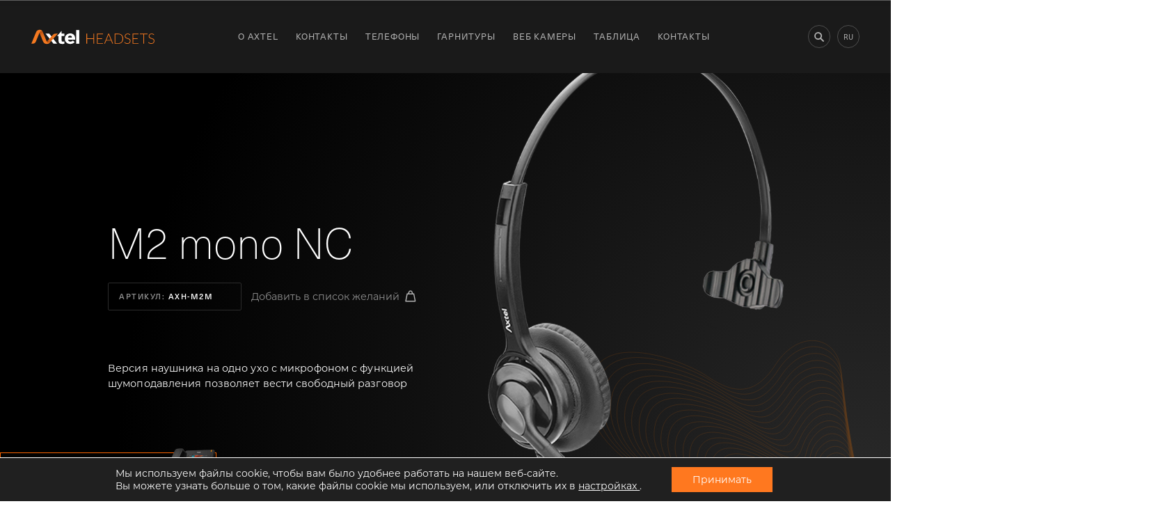

--- FILE ---
content_type: text/html; charset=UTF-8
request_url: https://axtelworld.ru/product/garnitury/professionalnyye-garnitury/m2-mono-nc/
body_size: 52929
content:
<!doctype html>
<html lang="ru">
<head>
    <meta charset="UTF-8">
    <meta name="viewport"
          content="width=device-width, user-scalable=no, initial-scale=1.0, maximum-scale=1.0, minimum-scale=1.0">
    <meta http-equiv="X-UA-Compatible" content="ie=edge">
	<meta name="google-site-verification" content="8fIzXDL6gYO25z0UDdkkuS9PsAVcTlON6F8oMn89x8U" />
	<style>
	
@font-face {
font-family:"montserrat";
src:url("/d.woff") format("woff");
font-display:swap;font-style:normal;font-weight:400;
}
		

@font-face {
font-family:"neue-haas-unica";
src:url("/n.woff") format("woff");
font-display:block;font-style:normal;font-weight:400;
}
	</style>
	<script>
var gtmCodes = {
			'en' : 'GTM-5LVRJGT',
			'fr' : 'GTM-53VMHQR',
	'de' : 'GTM-NQRXCK7',
	'ru' : 'GTM-KNHTGX2',
	'ro' : 'GTM-58P32M5',
	'uz' : 'GTM-W7XZZ6Q',
		'pl' : 'GTM-T3JDRZJ'
    };
		var gtmCode = gtmCodes["ru"];
	</script>
    <!-- Google tag (gtag.js) -->
<script async src="https://www.googletagmanager.com/gtag/js?id=G-6XGL26D228"></script>
<script>
  window.dataLayer = window.dataLayer || [];
  function gtag(){dataLayer.push(arguments);}
  gtag('js', new Date());

  gtag('config', 'G-6XGL26D228');
</script>
<meta name='robots' content='index, follow, max-image-preview:large, max-snippet:-1, max-video-preview:-1' />
<link rel="alternate" hreflang="en" href="https://axtelworld.com/product/headsets-with-microphone/professional-call-center-and-telemarketing-headsets/m2-mono-nc/" />
<link rel="alternate" hreflang="fr" href="https://axtelworld.fr/product/micro-casques/micro-casques-professionnels/m2-mono-nc/" />
<link rel="alternate" hreflang="de" href="https://axtelworld.de/product/kopfhoerer-mit-mikrofon/professional-headsets/m2-mono-nc/" />
<link rel="alternate" hreflang="pl" href="https://axtelworld.pl/product/sluchawki-z-mikrofonem/profesjonalne-sluchawki/m2-mono-nc/" />
<link rel="alternate" hreflang="ru" href="https://axtelworld.ru/product/garnitury/professionalnyye-garnitury/m2-mono-nc/" />
<link rel="alternate" hreflang="ro" href="https://axtelworld.ro/product/casti-cu-microfon/professional-headsets-ro/m2-mono-nc/" />
<link rel="alternate" hreflang="x-default" href="https://axtelworld.com/product/headsets-with-microphone/professional-call-center-and-telemarketing-headsets/m2-mono-nc/" />

	<!-- This site is optimized with the Yoast SEO plugin v20.3 - https://yoast.com/wordpress/plugins/seo/ -->
	<title>Axtel M2 mono NC - Axtel World - Headsets, Phones. Axtel is delivering communication solutions.</title>
	<link rel="canonical" href="https://axtelworld.ru/product/garnitury/professionalnyye-garnitury/m2-mono-nc/" />
	<meta property="og:locale" content="ru_RU" />
	<meta property="og:type" content="article" />
	<meta property="og:title" content="Axtel M2 mono NC - Axtel World - Headsets, Phones. Axtel is delivering communication solutions." />
	<meta property="og:url" content="https://axtelworld.ru/product/garnitury/professionalnyye-garnitury/m2-mono-nc/" />
	<meta property="og:site_name" content="Axtel World - Headsets, Phones. Axtel is delivering communication solutions." />
	<meta property="article:publisher" content="https://www.facebook.com/AxtelWorld" />
	<meta property="article:modified_time" content="2020-04-14T10:52:51+00:00" />
	<meta property="og:image" content="https://axtelworld.ru/wp-content/uploads/2019/12/M2-mono-NC@960px-1.png" />
	<meta property="og:image:width" content="949" />
	<meta property="og:image:height" content="960" />
	<meta property="og:image:type" content="image/png" />
	<meta name="twitter:card" content="summary_large_image" />
	<meta name="twitter:site" content="@axtel_headsets" />
	<!-- / Yoast SEO plugin. -->


<link rel='dns-prefetch' href='//cdn.polyfill.io' />
<link rel='dns-prefetch' href='//cdnjs.cloudflare.com' />
<link rel='dns-prefetch' href='//unpkg.com' />
<link rel='dns-prefetch' href='//axtelworld.com' />
<style type="text/css">
img.wp-smiley,
img.emoji {
	display: inline !important;
	border: none !important;
	box-shadow: none !important;
	height: 1em !important;
	width: 1em !important;
	margin: 0 0.07em !important;
	vertical-align: -0.1em !important;
	background: none !important;
	padding: 0 !important;
}
</style>
	<link rel='stylesheet' id='wc-blocks-vendors-style-css'  href='https://axtelworld.ru/wp-content/plugins/woocommerce/packages/woocommerce-blocks/build/wc-blocks-vendors-style.css?ver=8.3.2' type='text/css' media='all' />
<link rel='stylesheet' id='wc-blocks-style-css'  href='https://axtelworld.ru/wp-content/plugins/woocommerce/packages/woocommerce-blocks/build/wc-blocks-style.css?ver=8.3.2' type='text/css' media='all' />
<style id='global-styles-inline-css' type='text/css'>
body{--wp--preset--color--black: #000000;--wp--preset--color--cyan-bluish-gray: #abb8c3;--wp--preset--color--white: #ffffff;--wp--preset--color--pale-pink: #f78da7;--wp--preset--color--vivid-red: #cf2e2e;--wp--preset--color--luminous-vivid-orange: #ff6900;--wp--preset--color--luminous-vivid-amber: #fcb900;--wp--preset--color--light-green-cyan: #7bdcb5;--wp--preset--color--vivid-green-cyan: #00d084;--wp--preset--color--pale-cyan-blue: #8ed1fc;--wp--preset--color--vivid-cyan-blue: #0693e3;--wp--preset--color--vivid-purple: #9b51e0;--wp--preset--gradient--vivid-cyan-blue-to-vivid-purple: linear-gradient(135deg,rgba(6,147,227,1) 0%,rgb(155,81,224) 100%);--wp--preset--gradient--light-green-cyan-to-vivid-green-cyan: linear-gradient(135deg,rgb(122,220,180) 0%,rgb(0,208,130) 100%);--wp--preset--gradient--luminous-vivid-amber-to-luminous-vivid-orange: linear-gradient(135deg,rgba(252,185,0,1) 0%,rgba(255,105,0,1) 100%);--wp--preset--gradient--luminous-vivid-orange-to-vivid-red: linear-gradient(135deg,rgba(255,105,0,1) 0%,rgb(207,46,46) 100%);--wp--preset--gradient--very-light-gray-to-cyan-bluish-gray: linear-gradient(135deg,rgb(238,238,238) 0%,rgb(169,184,195) 100%);--wp--preset--gradient--cool-to-warm-spectrum: linear-gradient(135deg,rgb(74,234,220) 0%,rgb(151,120,209) 20%,rgb(207,42,186) 40%,rgb(238,44,130) 60%,rgb(251,105,98) 80%,rgb(254,248,76) 100%);--wp--preset--gradient--blush-light-purple: linear-gradient(135deg,rgb(255,206,236) 0%,rgb(152,150,240) 100%);--wp--preset--gradient--blush-bordeaux: linear-gradient(135deg,rgb(254,205,165) 0%,rgb(254,45,45) 50%,rgb(107,0,62) 100%);--wp--preset--gradient--luminous-dusk: linear-gradient(135deg,rgb(255,203,112) 0%,rgb(199,81,192) 50%,rgb(65,88,208) 100%);--wp--preset--gradient--pale-ocean: linear-gradient(135deg,rgb(255,245,203) 0%,rgb(182,227,212) 50%,rgb(51,167,181) 100%);--wp--preset--gradient--electric-grass: linear-gradient(135deg,rgb(202,248,128) 0%,rgb(113,206,126) 100%);--wp--preset--gradient--midnight: linear-gradient(135deg,rgb(2,3,129) 0%,rgb(40,116,252) 100%);--wp--preset--duotone--dark-grayscale: url('#wp-duotone-dark-grayscale');--wp--preset--duotone--grayscale: url('#wp-duotone-grayscale');--wp--preset--duotone--purple-yellow: url('#wp-duotone-purple-yellow');--wp--preset--duotone--blue-red: url('#wp-duotone-blue-red');--wp--preset--duotone--midnight: url('#wp-duotone-midnight');--wp--preset--duotone--magenta-yellow: url('#wp-duotone-magenta-yellow');--wp--preset--duotone--purple-green: url('#wp-duotone-purple-green');--wp--preset--duotone--blue-orange: url('#wp-duotone-blue-orange');--wp--preset--font-size--small: 13px;--wp--preset--font-size--medium: 20px;--wp--preset--font-size--large: 36px;--wp--preset--font-size--x-large: 42px;}.has-black-color{color: var(--wp--preset--color--black) !important;}.has-cyan-bluish-gray-color{color: var(--wp--preset--color--cyan-bluish-gray) !important;}.has-white-color{color: var(--wp--preset--color--white) !important;}.has-pale-pink-color{color: var(--wp--preset--color--pale-pink) !important;}.has-vivid-red-color{color: var(--wp--preset--color--vivid-red) !important;}.has-luminous-vivid-orange-color{color: var(--wp--preset--color--luminous-vivid-orange) !important;}.has-luminous-vivid-amber-color{color: var(--wp--preset--color--luminous-vivid-amber) !important;}.has-light-green-cyan-color{color: var(--wp--preset--color--light-green-cyan) !important;}.has-vivid-green-cyan-color{color: var(--wp--preset--color--vivid-green-cyan) !important;}.has-pale-cyan-blue-color{color: var(--wp--preset--color--pale-cyan-blue) !important;}.has-vivid-cyan-blue-color{color: var(--wp--preset--color--vivid-cyan-blue) !important;}.has-vivid-purple-color{color: var(--wp--preset--color--vivid-purple) !important;}.has-black-background-color{background-color: var(--wp--preset--color--black) !important;}.has-cyan-bluish-gray-background-color{background-color: var(--wp--preset--color--cyan-bluish-gray) !important;}.has-white-background-color{background-color: var(--wp--preset--color--white) !important;}.has-pale-pink-background-color{background-color: var(--wp--preset--color--pale-pink) !important;}.has-vivid-red-background-color{background-color: var(--wp--preset--color--vivid-red) !important;}.has-luminous-vivid-orange-background-color{background-color: var(--wp--preset--color--luminous-vivid-orange) !important;}.has-luminous-vivid-amber-background-color{background-color: var(--wp--preset--color--luminous-vivid-amber) !important;}.has-light-green-cyan-background-color{background-color: var(--wp--preset--color--light-green-cyan) !important;}.has-vivid-green-cyan-background-color{background-color: var(--wp--preset--color--vivid-green-cyan) !important;}.has-pale-cyan-blue-background-color{background-color: var(--wp--preset--color--pale-cyan-blue) !important;}.has-vivid-cyan-blue-background-color{background-color: var(--wp--preset--color--vivid-cyan-blue) !important;}.has-vivid-purple-background-color{background-color: var(--wp--preset--color--vivid-purple) !important;}.has-black-border-color{border-color: var(--wp--preset--color--black) !important;}.has-cyan-bluish-gray-border-color{border-color: var(--wp--preset--color--cyan-bluish-gray) !important;}.has-white-border-color{border-color: var(--wp--preset--color--white) !important;}.has-pale-pink-border-color{border-color: var(--wp--preset--color--pale-pink) !important;}.has-vivid-red-border-color{border-color: var(--wp--preset--color--vivid-red) !important;}.has-luminous-vivid-orange-border-color{border-color: var(--wp--preset--color--luminous-vivid-orange) !important;}.has-luminous-vivid-amber-border-color{border-color: var(--wp--preset--color--luminous-vivid-amber) !important;}.has-light-green-cyan-border-color{border-color: var(--wp--preset--color--light-green-cyan) !important;}.has-vivid-green-cyan-border-color{border-color: var(--wp--preset--color--vivid-green-cyan) !important;}.has-pale-cyan-blue-border-color{border-color: var(--wp--preset--color--pale-cyan-blue) !important;}.has-vivid-cyan-blue-border-color{border-color: var(--wp--preset--color--vivid-cyan-blue) !important;}.has-vivid-purple-border-color{border-color: var(--wp--preset--color--vivid-purple) !important;}.has-vivid-cyan-blue-to-vivid-purple-gradient-background{background: var(--wp--preset--gradient--vivid-cyan-blue-to-vivid-purple) !important;}.has-light-green-cyan-to-vivid-green-cyan-gradient-background{background: var(--wp--preset--gradient--light-green-cyan-to-vivid-green-cyan) !important;}.has-luminous-vivid-amber-to-luminous-vivid-orange-gradient-background{background: var(--wp--preset--gradient--luminous-vivid-amber-to-luminous-vivid-orange) !important;}.has-luminous-vivid-orange-to-vivid-red-gradient-background{background: var(--wp--preset--gradient--luminous-vivid-orange-to-vivid-red) !important;}.has-very-light-gray-to-cyan-bluish-gray-gradient-background{background: var(--wp--preset--gradient--very-light-gray-to-cyan-bluish-gray) !important;}.has-cool-to-warm-spectrum-gradient-background{background: var(--wp--preset--gradient--cool-to-warm-spectrum) !important;}.has-blush-light-purple-gradient-background{background: var(--wp--preset--gradient--blush-light-purple) !important;}.has-blush-bordeaux-gradient-background{background: var(--wp--preset--gradient--blush-bordeaux) !important;}.has-luminous-dusk-gradient-background{background: var(--wp--preset--gradient--luminous-dusk) !important;}.has-pale-ocean-gradient-background{background: var(--wp--preset--gradient--pale-ocean) !important;}.has-electric-grass-gradient-background{background: var(--wp--preset--gradient--electric-grass) !important;}.has-midnight-gradient-background{background: var(--wp--preset--gradient--midnight) !important;}.has-small-font-size{font-size: var(--wp--preset--font-size--small) !important;}.has-medium-font-size{font-size: var(--wp--preset--font-size--medium) !important;}.has-large-font-size{font-size: var(--wp--preset--font-size--large) !important;}.has-x-large-font-size{font-size: var(--wp--preset--font-size--x-large) !important;}
</style>
<link rel='stylesheet' id='contact-form-7-css'  href='https://axtelworld.ru/wp-content/plugins/contact-form-7/includes/css/styles.css?ver=5.6.3' type='text/css' media='all' />
<style id='woocommerce-inline-inline-css' type='text/css'>
.woocommerce form .form-row .required { visibility: visible; }
</style>
<link rel='stylesheet' id='wpda_wpdp_public-css'  href='https://axtelworld.ru/wp-content/plugins/wp-data-access/public/../assets/css/wpda_public.css?ver=5.3.10' type='text/css' media='all' />
<link rel='stylesheet' id='wpml-legacy-horizontal-list-0-css'  href='//axtelworld.com/wp-content/plugins/sitepress-multilingual-cms/templates/language-switchers/legacy-list-horizontal/style.min.css?ver=1' type='text/css' media='all' />
<link rel='stylesheet' id='main-css'  href='https://axtelworld.ru/wp-content/themes/axtel/assets/build/css/style.min.css?v=5464564565&#038;ver=6.0.11' type='text/css' media='all' />
<link rel='stylesheet' id='main-overide-css'  href='https://axtelworld.ru/wp-content/themes/axtel/externals/style.css?ver=12345' type='text/css' media='all' />
<link rel='stylesheet' id='elementor-lazyload-css'  href='https://axtelworld.ru/wp-content/plugins/elementor/assets/css/modules/lazyload/frontend.min.css?ver=3.13.4' type='text/css' media='all' />
<link rel='stylesheet' id='moove_gdpr_frontend-css'  href='https://axtelworld.ru/wp-content/plugins/gdpr-cookie-compliance/dist/styles/gdpr-main-nf.css?ver=4.8.12' type='text/css' media='all' />
<style id='moove_gdpr_frontend-inline-css' type='text/css'>
				#moove_gdpr_cookie_modal .moove-gdpr-modal-content .moove-gdpr-tab-main h3.tab-title, 
				#moove_gdpr_cookie_modal .moove-gdpr-modal-content .moove-gdpr-tab-main span.tab-title,
				#moove_gdpr_cookie_modal .moove-gdpr-modal-content .moove-gdpr-modal-left-content #moove-gdpr-menu li a, 
				#moove_gdpr_cookie_modal .moove-gdpr-modal-content .moove-gdpr-modal-left-content #moove-gdpr-menu li button,
				#moove_gdpr_cookie_modal .moove-gdpr-modal-content .moove-gdpr-modal-left-content .moove-gdpr-branding-cnt a,
				#moove_gdpr_cookie_modal .moove-gdpr-modal-content .moove-gdpr-modal-footer-content .moove-gdpr-button-holder a.mgbutton, 
				#moove_gdpr_cookie_modal .moove-gdpr-modal-content .moove-gdpr-modal-footer-content .moove-gdpr-button-holder button.mgbutton,
				#moove_gdpr_cookie_modal .cookie-switch .cookie-slider:after, 
				#moove_gdpr_cookie_modal .cookie-switch .slider:after, 
				#moove_gdpr_cookie_modal .switch .cookie-slider:after, 
				#moove_gdpr_cookie_modal .switch .slider:after,
				#moove_gdpr_cookie_info_bar .moove-gdpr-info-bar-container .moove-gdpr-info-bar-content p, 
				#moove_gdpr_cookie_info_bar .moove-gdpr-info-bar-container .moove-gdpr-info-bar-content p a,
				#moove_gdpr_cookie_info_bar .moove-gdpr-info-bar-container .moove-gdpr-info-bar-content a.mgbutton, 
				#moove_gdpr_cookie_info_bar .moove-gdpr-info-bar-container .moove-gdpr-info-bar-content button.mgbutton,
				#moove_gdpr_cookie_modal .moove-gdpr-modal-content .moove-gdpr-tab-main .moove-gdpr-tab-main-content h1, 
				#moove_gdpr_cookie_modal .moove-gdpr-modal-content .moove-gdpr-tab-main .moove-gdpr-tab-main-content h2, 
				#moove_gdpr_cookie_modal .moove-gdpr-modal-content .moove-gdpr-tab-main .moove-gdpr-tab-main-content h3, 
				#moove_gdpr_cookie_modal .moove-gdpr-modal-content .moove-gdpr-tab-main .moove-gdpr-tab-main-content h4, 
				#moove_gdpr_cookie_modal .moove-gdpr-modal-content .moove-gdpr-tab-main .moove-gdpr-tab-main-content h5, 
				#moove_gdpr_cookie_modal .moove-gdpr-modal-content .moove-gdpr-tab-main .moove-gdpr-tab-main-content h6,
				#moove_gdpr_cookie_modal .moove-gdpr-modal-content.moove_gdpr_modal_theme_v2 .moove-gdpr-modal-title .tab-title,
				#moove_gdpr_cookie_modal .moove-gdpr-modal-content.moove_gdpr_modal_theme_v2 .moove-gdpr-tab-main h3.tab-title, 
				#moove_gdpr_cookie_modal .moove-gdpr-modal-content.moove_gdpr_modal_theme_v2 .moove-gdpr-tab-main span.tab-title,
				#moove_gdpr_cookie_modal .moove-gdpr-modal-content.moove_gdpr_modal_theme_v2 .moove-gdpr-branding-cnt a {
				 	font-weight: inherit				}
			#moove_gdpr_cookie_modal,#moove_gdpr_cookie_info_bar,.gdpr_cookie_settings_shortcode_content{font-family:inherit}#moove_gdpr_save_popup_settings_button{background-color:#373737;color:#fff}#moove_gdpr_save_popup_settings_button:hover{background-color:#000}#moove_gdpr_cookie_info_bar .moove-gdpr-info-bar-container .moove-gdpr-info-bar-content a.mgbutton,#moove_gdpr_cookie_info_bar .moove-gdpr-info-bar-container .moove-gdpr-info-bar-content button.mgbutton{background-color:#ff781f}#moove_gdpr_cookie_modal .moove-gdpr-modal-content .moove-gdpr-modal-footer-content .moove-gdpr-button-holder a.mgbutton,#moove_gdpr_cookie_modal .moove-gdpr-modal-content .moove-gdpr-modal-footer-content .moove-gdpr-button-holder button.mgbutton,.gdpr_cookie_settings_shortcode_content .gdpr-shr-button.button-green{background-color:#ff781f;border-color:#ff781f}#moove_gdpr_cookie_modal .moove-gdpr-modal-content .moove-gdpr-modal-footer-content .moove-gdpr-button-holder a.mgbutton:hover,#moove_gdpr_cookie_modal .moove-gdpr-modal-content .moove-gdpr-modal-footer-content .moove-gdpr-button-holder button.mgbutton:hover,.gdpr_cookie_settings_shortcode_content .gdpr-shr-button.button-green:hover{background-color:#fff;color:#ff781f}#moove_gdpr_cookie_modal .moove-gdpr-modal-content .moove-gdpr-modal-close i,#moove_gdpr_cookie_modal .moove-gdpr-modal-content .moove-gdpr-modal-close span.gdpr-icon{background-color:#ff781f;border:1px solid #ff781f}#moove_gdpr_cookie_info_bar span.change-settings-button.focus-g,#moove_gdpr_cookie_info_bar span.change-settings-button:focus{-webkit-box-shadow:0 0 1px 3px #ff781f;-moz-box-shadow:0 0 1px 3px #ff781f;box-shadow:0 0 1px 3px #ff781f}#moove_gdpr_cookie_modal .moove-gdpr-modal-content .moove-gdpr-modal-close i:hover,#moove_gdpr_cookie_modal .moove-gdpr-modal-content .moove-gdpr-modal-close span.gdpr-icon:hover,#moove_gdpr_cookie_info_bar span[data-href]>u.change-settings-button{color:#ff781f}#moove_gdpr_cookie_modal .moove-gdpr-modal-content .moove-gdpr-modal-left-content #moove-gdpr-menu li.menu-item-selected a span.gdpr-icon,#moove_gdpr_cookie_modal .moove-gdpr-modal-content .moove-gdpr-modal-left-content #moove-gdpr-menu li.menu-item-selected button span.gdpr-icon{color:inherit}#moove_gdpr_cookie_modal .moove-gdpr-modal-content .moove-gdpr-modal-left-content #moove-gdpr-menu li a span.gdpr-icon,#moove_gdpr_cookie_modal .moove-gdpr-modal-content .moove-gdpr-modal-left-content #moove-gdpr-menu li button span.gdpr-icon{color:inherit}#moove_gdpr_cookie_modal .gdpr-acc-link{line-height:0;font-size:0;color:transparent;position:absolute}#moove_gdpr_cookie_modal .moove-gdpr-modal-content .moove-gdpr-modal-close:hover i,#moove_gdpr_cookie_modal .moove-gdpr-modal-content .moove-gdpr-modal-left-content #moove-gdpr-menu li a,#moove_gdpr_cookie_modal .moove-gdpr-modal-content .moove-gdpr-modal-left-content #moove-gdpr-menu li button,#moove_gdpr_cookie_modal .moove-gdpr-modal-content .moove-gdpr-modal-left-content #moove-gdpr-menu li button i,#moove_gdpr_cookie_modal .moove-gdpr-modal-content .moove-gdpr-modal-left-content #moove-gdpr-menu li a i,#moove_gdpr_cookie_modal .moove-gdpr-modal-content .moove-gdpr-tab-main .moove-gdpr-tab-main-content a:hover,#moove_gdpr_cookie_info_bar.moove-gdpr-dark-scheme .moove-gdpr-info-bar-container .moove-gdpr-info-bar-content a.mgbutton:hover,#moove_gdpr_cookie_info_bar.moove-gdpr-dark-scheme .moove-gdpr-info-bar-container .moove-gdpr-info-bar-content button.mgbutton:hover,#moove_gdpr_cookie_info_bar.moove-gdpr-dark-scheme .moove-gdpr-info-bar-container .moove-gdpr-info-bar-content a:hover,#moove_gdpr_cookie_info_bar.moove-gdpr-dark-scheme .moove-gdpr-info-bar-container .moove-gdpr-info-bar-content button:hover,#moove_gdpr_cookie_info_bar.moove-gdpr-dark-scheme .moove-gdpr-info-bar-container .moove-gdpr-info-bar-content span.change-settings-button:hover,#moove_gdpr_cookie_info_bar.moove-gdpr-dark-scheme .moove-gdpr-info-bar-container .moove-gdpr-info-bar-content u.change-settings-button:hover,#moove_gdpr_cookie_info_bar span[data-href]>u.change-settings-button,#moove_gdpr_cookie_info_bar.moove-gdpr-dark-scheme .moove-gdpr-info-bar-container .moove-gdpr-info-bar-content a.mgbutton.focus-g,#moove_gdpr_cookie_info_bar.moove-gdpr-dark-scheme .moove-gdpr-info-bar-container .moove-gdpr-info-bar-content button.mgbutton.focus-g,#moove_gdpr_cookie_info_bar.moove-gdpr-dark-scheme .moove-gdpr-info-bar-container .moove-gdpr-info-bar-content a.focus-g,#moove_gdpr_cookie_info_bar.moove-gdpr-dark-scheme .moove-gdpr-info-bar-container .moove-gdpr-info-bar-content button.focus-g,#moove_gdpr_cookie_info_bar.moove-gdpr-dark-scheme .moove-gdpr-info-bar-container .moove-gdpr-info-bar-content a.mgbutton:focus,#moove_gdpr_cookie_info_bar.moove-gdpr-dark-scheme .moove-gdpr-info-bar-container .moove-gdpr-info-bar-content button.mgbutton:focus,#moove_gdpr_cookie_info_bar.moove-gdpr-dark-scheme .moove-gdpr-info-bar-container .moove-gdpr-info-bar-content a:focus,#moove_gdpr_cookie_info_bar.moove-gdpr-dark-scheme .moove-gdpr-info-bar-container .moove-gdpr-info-bar-content button:focus,#moove_gdpr_cookie_info_bar.moove-gdpr-dark-scheme .moove-gdpr-info-bar-container .moove-gdpr-info-bar-content span.change-settings-button.focus-g,span.change-settings-button:focus,#moove_gdpr_cookie_info_bar.moove-gdpr-dark-scheme .moove-gdpr-info-bar-container .moove-gdpr-info-bar-content u.change-settings-button.focus-g,#moove_gdpr_cookie_info_bar.moove-gdpr-dark-scheme .moove-gdpr-info-bar-container .moove-gdpr-info-bar-content u.change-settings-button:focus{color:#ff781f}#moove_gdpr_cookie_modal.gdpr_lightbox-hide{display:none}#moove_gdpr_cookie_info_bar .moove-gdpr-info-bar-container .moove-gdpr-info-bar-content a.mgbutton,#moove_gdpr_cookie_info_bar .moove-gdpr-info-bar-container .moove-gdpr-info-bar-content button.mgbutton,#moove_gdpr_cookie_modal .moove-gdpr-modal-content .moove-gdpr-modal-footer-content .moove-gdpr-button-holder a.mgbutton,#moove_gdpr_cookie_modal .moove-gdpr-modal-content .moove-gdpr-modal-footer-content .moove-gdpr-button-holder button.mgbutton,.gdpr-shr-button,#moove_gdpr_cookie_info_bar .moove-gdpr-infobar-close-btn{border-radius:0}
</style>
<link rel="https://api.w.org/" href="https://axtelworld.ru/wp-json/" /><link rel="alternate" type="application/json" href="https://axtelworld.ru/wp-json/wp/v2/product/5758" /><link rel="EditURI" type="application/rsd+xml" title="RSD" href="https://axtelworld.ru/xmlrpc.php?rsd" />
<link rel="wlwmanifest" type="application/wlwmanifest+xml" href="https://axtelworld.ru/wp-includes/wlwmanifest.xml" /> 
<meta name="generator" content="WordPress 6.0.11" />
<meta name="generator" content="WooCommerce 6.9.3" />
<link rel='shortlink' href='https://axtelworld.ru/?p=5758' />
<link rel="alternate" type="application/json+oembed" href="https://axtelworld.ru/wp-json/oembed/1.0/embed?url=https%3A%2F%2Faxtelworld.ru%2Fproduct%2Fgarnitury%2Fprofessionalnyye-garnitury%2Fm2-mono-nc%2F" />
<link rel="alternate" type="text/xml+oembed" href="https://axtelworld.ru/wp-json/oembed/1.0/embed?url=https%3A%2F%2Faxtelworld.ru%2Fproduct%2Fgarnitury%2Fprofessionalnyye-garnitury%2Fm2-mono-nc%2F&#038;format=xml" />
<meta name="generator" content="WPML ver:4.5.10 stt:1,4,3,40,44,45;" />

<link rel="preload" as="font" href="https://axtelworld.ru/d.woff" crossorigin>
<link rel="preload" as="font" href="https://axtelworld.ru/n.woff" crossorigin>	<noscript><style>.woocommerce-product-gallery{ opacity: 1 !important; }</style></noscript>
	<meta name="generator" content="Elementor 3.13.4; features: e_dom_optimization, e_optimized_assets_loading, e_optimized_css_loading, a11y_improvements, additional_custom_breakpoints; settings: css_print_method-external, google_font-disabled, font_display-swap">

<!-- Schema & Structured Data For WP v1.9.100 - -->
<script type="application/ld+json" class="saswp-schema-markup-output">
[{"@context":"https://schema.org","@type":"Product","@id":"https://axtelworld.ru/product/garnitury/professionalnyye-garnitury/m2-mono-nc/#Product","url":"https://axtelworld.ru/product/garnitury/professionalnyye-garnitury/m2-mono-nc/","name":"M2 mono NC","sku":"AXH-M2M","description":"","offers":{"@type":"Offer","availability":"https://schema.org/InStock","price":"0","priceCurrency":"PLN","url":"https://axtelworld.ru/product/garnitury/professionalnyye-garnitury/m2-mono-nc/","priceValidUntil":"2021-04-14T10:52:51+00:00"},"mpn":"5758","brand":{"@type":"Brand","name":"Axtel World - Headsets, Phones. Axtel is delivering communication solutions."},"aggregateRating":{"@type":"AggregateRating","ratingValue":"5","reviewCount":1},"review":[{"@type":"Review","author":{"@type":"Person","name":"admin"},"datePublished":"2019-12-10T12:52:19+01:00","description":"","reviewRating":{"@type":"Rating","bestRating":"5","ratingValue":"5","worstRating":"1"}}],"image":[{"@type":"ImageObject","@id":"https://axtelworld.ru/product/garnitury/professionalnyye-garnitury/m2-mono-nc/#primaryimage","url":"https://axtelworld.ru/wp-content/uploads/2019/12/M2-mono-NC@960px-1-1200x1213.png","width":"1200","height":"1213"},{"@type":"ImageObject","url":"https://axtelworld.ru/wp-content/uploads/2019/12/M2-mono-NC@960px-1-1200x900.png","width":"1200","height":"900"},{"@type":"ImageObject","url":"https://axtelworld.ru/wp-content/uploads/2019/12/M2-mono-NC@960px-1-1200x675.png","width":"1200","height":"675"}]}]
</script>

<link rel="icon" href="https://axtelworld.ru/wp-content/uploads/2020/02/favicon.png" sizes="32x32" />
<link rel="icon" href="https://axtelworld.ru/wp-content/uploads/2020/02/favicon.png" sizes="192x192" />
<link rel="apple-touch-icon" href="https://axtelworld.ru/wp-content/uploads/2020/02/favicon.png" />
<meta name="msapplication-TileImage" content="https://axtelworld.ru/wp-content/uploads/2020/02/favicon.png" />
		<style type="text/css" id="wp-custom-css">
			.product__image img {
	height: auto;}


.wp-block-file a{
	margin:10px;
}
.wp-block-file a:hover{
	text-decoration:underline;

}		</style>
		    	<style>
	/*
 * The Typekit service used to deliver this font or fonts for use on websites
 * is provided by Adobe and is subject to these Terms of Use
 * http://www.adobe.com/products/eulas/tou_typekit. For font license
 * information, see the list below.
 *
 * montserrat:
 *   - http://typekit.com/eulas/00000000000000007735a185
 *   - http://typekit.com/eulas/00000000000000007735a18b
 *   - http://typekit.com/eulas/00000000000000007735a18f
 * neue-haas-unica:
 *   - http://typekit.com/eulas/00000000000000007735bb07
 *   - http://typekit.com/eulas/00000000000000007735bb1e
 *   - http://typekit.com/eulas/00000000000000007735bb24
 *   - http://typekit.com/eulas/00000000000000007735bb2a
 *   - http://typekit.com/eulas/00000000000000007735bb2c
 *
 * © 2009-2021 Adobe Systems Incorporated. All Rights Reserved.
 */
/*{"last_published":"2021-06-08 10:49:42 UTC"}*/



@font-face {
font-family:"montserrat";
src:url("https://use.typekit.net/af/c4a610/00000000000000007735a18b/30/l?primer=f592e0a4b9356877842506ce344308576437e4f677d7c9b78ca2162e6cad991a&fvd=n3&v=3") format("woff2"),url("https://use.typekit.net/af/c4a610/00000000000000007735a18b/30/d?primer=f592e0a4b9356877842506ce344308576437e4f677d7c9b78ca2162e6cad991a&fvd=n3&v=3") format("woff"),url("https://use.typekit.net/af/c4a610/00000000000000007735a18b/30/a?primer=f592e0a4b9356877842506ce344308576437e4f677d7c9b78ca2162e6cad991a&fvd=n3&v=3") format("opentype");
font-display:swap;font-style:normal;font-weight:300;
}

@font-face {
font-family:"montserrat";
src:url("https://use.typekit.net/af/6f175d/00000000000000007735a18f/30/l?primer=f592e0a4b9356877842506ce344308576437e4f677d7c9b78ca2162e6cad991a&fvd=n5&v=3") format("woff2"),url("https://use.typekit.net/af/6f175d/00000000000000007735a18f/30/d?primer=f592e0a4b9356877842506ce344308576437e4f677d7c9b78ca2162e6cad991a&fvd=n5&v=3") format("woff"),url("https://use.typekit.net/af/6f175d/00000000000000007735a18f/30/a?primer=f592e0a4b9356877842506ce344308576437e4f677d7c9b78ca2162e6cad991a&fvd=n5&v=3") format("opentype");
font-display:swap;font-style:normal;font-weight:500;
}

@font-face {
font-family:"neue-haas-unica";
src:url("https://use.typekit.net/af/8a8abc/00000000000000007735bb07/30/l?primer=f592e0a4b9356877842506ce344308576437e4f677d7c9b78ca2162e6cad991a&fvd=n6&v=3") format("woff2"),url("https://use.typekit.net/af/8a8abc/00000000000000007735bb07/30/d?primer=f592e0a4b9356877842506ce344308576437e4f677d7c9b78ca2162e6cad991a&fvd=n6&v=3") format("woff"),url("https://use.typekit.net/af/8a8abc/00000000000000007735bb07/30/a?primer=f592e0a4b9356877842506ce344308576437e4f677d7c9b78ca2162e6cad991a&fvd=n6&v=3") format("opentype");
font-display:block;font-style:normal;font-weight:600;
}

@font-face {
font-family:"neue-haas-unica";
src:url("https://use.typekit.net/af/5da8b8/00000000000000007735bb1e/30/l?primer=f592e0a4b9356877842506ce344308576437e4f677d7c9b78ca2162e6cad991a&fvd=n3&v=3") format("woff2"),url("https://use.typekit.net/af/5da8b8/00000000000000007735bb1e/30/d?primer=f592e0a4b9356877842506ce344308576437e4f677d7c9b78ca2162e6cad991a&fvd=n3&v=3") format("woff"),url("https://use.typekit.net/af/5da8b8/00000000000000007735bb1e/30/a?primer=f592e0a4b9356877842506ce344308576437e4f677d7c9b78ca2162e6cad991a&fvd=n3&v=3") format("opentype");
font-display:block;font-style:normal;font-weight:300;
}

@font-face {
font-family:"neue-haas-unica";
src:url("https://use.typekit.net/af/579a71/00000000000000007735bb24/30/l?primer=f592e0a4b9356877842506ce344308576437e4f677d7c9b78ca2162e6cad991a&fvd=n5&v=3") format("woff2"),url("https://use.typekit.net/af/579a71/00000000000000007735bb24/30/d?primer=f592e0a4b9356877842506ce344308576437e4f677d7c9b78ca2162e6cad991a&fvd=n5&v=3") format("woff"),url("https://use.typekit.net/af/579a71/00000000000000007735bb24/30/a?primer=f592e0a4b9356877842506ce344308576437e4f677d7c9b78ca2162e6cad991a&fvd=n5&v=3") format("opentype");
font-display:block;font-style:normal;font-weight:500;
}

@font-face {
font-family:"neue-haas-unica";
src:url("https://use.typekit.net/af/1ae426/00000000000000007735bb2c/30/l?primer=f592e0a4b9356877842506ce344308576437e4f677d7c9b78ca2162e6cad991a&fvd=n2&v=3") format("woff2"),url("https://use.typekit.net/af/1ae426/00000000000000007735bb2c/30/d?primer=f592e0a4b9356877842506ce344308576437e4f677d7c9b78ca2162e6cad991a&fvd=n2&v=3") format("woff"),url("https://use.typekit.net/af/1ae426/00000000000000007735bb2c/30/a?primer=f592e0a4b9356877842506ce344308576437e4f677d7c9b78ca2162e6cad991a&fvd=n2&v=3") format("opentype");
font-display:block;font-style:normal;font-weight:200;
}

.tk-montserrat { font-family: "montserrat",sans-serif; }
.tk-neue-haas-unica { font-family: "neue-haas-unica",sans-serif; }
	</style>
	<script>
	var currentLang = 'ru';
	</script>


    <style>
                .text-bg-section--marginoff {
            margin-top: 0;
        }
		
		
                                                                                                        body.hh .header {
            position: fixed;
            top: 0;
            left: 0;
            right: 0;
        }

        @media (max-width: 800px) {
            .hero {
                height: auto !important;
            }
        }
    </style>
		<!-- Google Tag Manager -->
<!-- End Google Tag Manager (noscript) -->
<script>
    var IsPhone = false;
</script>
<header class="header header--headsets">
    <div class="logo"><a href="https://axtelworld.ru" class="logo__link"><img width="1474" height="170" data-skip-lazy class="logo__link__image"
                                                                               src="https://axtelworld.ru/wp-content/themes/axtel/assets/img/axtel3.svg"
                                                                               alt=""></a>
						    </div>
    <div class="menu"><ul id="menu-universal-rus" class="menu__items"><li id="menu-item-21545" class="menu-item menu-item-type-post_type menu-item-object-page menu-item-has-children menu-item-21545"><a href="https://axtelworld.ru/about-axtel/">О AXTEL</a>
<ul class="sub-menu">
	<li id="menu-item-21546" class="menu-item menu-item-type-post_type menu-item-object-page menu-item-21546"><a href="https://axtelworld.ru/about-axtel/where-to-buy/">Где купить?</a></li>
</ul>
</li>
<li id="menu-item-21543" class="menu-item menu-item-type-post_type menu-item-object-page menu-item-21543"><a href="https://axtelworld.ru/contact/">КОНТАКТЫ</a></li>
<li id="menu-item-21547" class="menu-item menu-item-type-post_type menu-item-object-page menu-item-has-children menu-item-21547"><a href="https://axtelworld.ru/phones/">Телефоны</a>
<ul class="sub-menu">
	<li id="menu-item-21561" class="menu-item menu-item-type-custom menu-item-object-custom menu-item-21561"><a href="https://axtelworld.ru/products/telefony-ru/">Продукты</a></li>
	<li id="menu-item-21548" class="menu-item menu-item-type-post_type menu-item-object-page menu-item-21548"><a href="https://axtelworld.ru/phones/support/">Таблица</a></li>
</ul>
</li>
<li id="menu-item-21551" class="menu-item menu-item-type-post_type menu-item-object-page menu-item-has-children menu-item-21551"><a href="https://axtelworld.ru/headsets/">ГАРНИТУРЫ</a>
<ul class="sub-menu">
	<li id="menu-item-21562" class="menu-item menu-item-type-custom menu-item-object-custom menu-item-21562"><a href="https://axtelworld.ru/products/garnitury/">Продукты</a></li>
	<li id="menu-item-21552" class="menu-item menu-item-type-post_type menu-item-object-page menu-item-21552"><a href="https://axtelworld.ru/headsets/support/">Поддержка</a></li>
	<li id="menu-item-21553" class="menu-item menu-item-type-post_type menu-item-object-page menu-item-21553"><a href="https://axtelworld.ru/headsets/personalize/">Индивидуальный заказ</a></li>
</ul>
</li>
<li id="menu-item-21549" class="menu-item menu-item-type-post_type menu-item-object-page menu-item-has-children menu-item-21549"><a href="https://axtelworld.ru/%d0%b2%d0%b5%d0%b1-%d0%ba%d0%b0%d0%bc%d0%b5%d1%80%d1%8b/">Веб камеры</a>
<ul class="sub-menu">
	<li id="menu-item-21563" class="menu-item menu-item-type-custom menu-item-object-custom menu-item-21563"><a href="https://axtelworld.ru/products/cameras-ru/">Продукты</a></li>
	<li id="menu-item-21550" class="menu-item menu-item-type-post_type menu-item-object-page menu-item-21550"><a href="https://axtelworld.ru/%d0%b2%d0%b5%d0%b1-%d0%ba%d0%b0%d0%bc%d0%b5%d1%80%d1%8b/%d1%82%d0%b0%d0%b1%d0%bb%d0%b8%d1%86%d0%b0/">Таблица</a></li>
</ul>
</li>
<li id="menu-item-21564" class="menu-item menu-item-type-post_type menu-item-object-page menu-item-has-children menu-item-21564"><a href="https://axtelworld.ru/phones/support/">Таблица</a>
<ul class="sub-menu">
	<li id="menu-item-21554" class="menu-item menu-item-type-post_type menu-item-object-page menu-item-21554"><a href="https://axtelworld.ru/headsets/compatibility/">Таблица совместимости</a></li>
</ul>
</li>
<li id="menu-item-21556" class="menu-item menu-item-type-post_type menu-item-object-page menu-item-21556"><a href="https://axtelworld.ru/contact/">КОНТАКТЫ</a></li>
</ul></div>    <div class="header__button">
        <button><span></span></button>
    </div>
    <ul class="header__additional">
		 <li class="new-search-thing">
            <a href="" class="-js-show-search">
                <img width="14" height="14" src="https://axtelworld.ru/wp-content/themes/axtel/assets/img/loupe.svg" alt="">
            </a>
			<div id="searchbox">
				
			</div>
			<div id="hits">
				
			</div>
<!--             <form action="https://axtelworld.ru/" method="get">

                <input placeholder="Search..." type="text" name="s">
                <input type="hidden" name="post_type" value="product">
                <span class="header__search__close" href="#">&times;</span>
            </form> -->
			
        </li>








               <li>
                        <a href="" class="-js-lang">ru</a>
            <ul>
				                                <li>
                    <a href="https://axtelworld.com/product/headsets-with-microphone/professional-call-center-and-telemarketing-headsets/m2-mono-nc/">EN</a>
                </li>
                                <li>
                    <a href="https://axtelworld.fr/product/micro-casques/micro-casques-professionnels/m2-mono-nc/">FR</a>
                </li>
                                <li>
                    <a href="https://axtelworld.de/product/kopfhoerer-mit-mikrofon/professional-headsets/m2-mono-nc/">DE</a>
                </li>
                                <li>
                    <a href="https://axtelworld.pl/product/sluchawki-z-mikrofonem/profesjonalne-sluchawki/m2-mono-nc/">PL</a>
                </li>
                                <li>
                    <a href="https://axtelworld.ro/product/casti-cu-microfon/professional-headsets-ro/m2-mono-nc/">RO</a>
                </li>
                				                <li>
                    <a href="https://axtelworld.com/axtel-benelux/">NL</a>
                </li>
				            </ul>
        </li>    </ul>
</header>

<aside class="mobile-menu">
    <div class="mobile-menu__body">
        <div class="mobile-menu__body__top">
            <img width="1474" height="170" src="https://axtelworld.ru/wp-content/themes/axtel/assets/img/axtel3.svg" alt="">
            <a href="" class="mobile-menu__body__top__close">&times;</a>
        </div>
        <div class="mobile-menu__body__menu"><ul id="menu-universal-rus-1" class="mobile-menu__body__menu__items"><li class="menu-item menu-item-type-post_type menu-item-object-page menu-item-has-children menu-item-21545"><a href="https://axtelworld.ru/about-axtel/">О AXTEL</a>
<ul class="sub-menu">
	<li class="menu-item menu-item-type-post_type menu-item-object-page menu-item-21546"><a href="https://axtelworld.ru/about-axtel/where-to-buy/">Где купить?</a></li>
</ul>
</li>
<li class="menu-item menu-item-type-post_type menu-item-object-page menu-item-21543"><a href="https://axtelworld.ru/contact/">КОНТАКТЫ</a></li>
<li class="menu-item menu-item-type-post_type menu-item-object-page menu-item-has-children menu-item-21547"><a href="https://axtelworld.ru/phones/">Телефоны</a>
<ul class="sub-menu">
	<li class="menu-item menu-item-type-custom menu-item-object-custom menu-item-21561"><a href="https://axtelworld.ru/products/telefony-ru/">Продукты</a></li>
	<li class="menu-item menu-item-type-post_type menu-item-object-page menu-item-21548"><a href="https://axtelworld.ru/phones/support/">Таблица</a></li>
</ul>
</li>
<li class="menu-item menu-item-type-post_type menu-item-object-page menu-item-has-children menu-item-21551"><a href="https://axtelworld.ru/headsets/">ГАРНИТУРЫ</a>
<ul class="sub-menu">
	<li class="menu-item menu-item-type-custom menu-item-object-custom menu-item-21562"><a href="https://axtelworld.ru/products/garnitury/">Продукты</a></li>
	<li class="menu-item menu-item-type-post_type menu-item-object-page menu-item-21552"><a href="https://axtelworld.ru/headsets/support/">Поддержка</a></li>
	<li class="menu-item menu-item-type-post_type menu-item-object-page menu-item-21553"><a href="https://axtelworld.ru/headsets/personalize/">Индивидуальный заказ</a></li>
</ul>
</li>
<li class="menu-item menu-item-type-post_type menu-item-object-page menu-item-has-children menu-item-21549"><a href="https://axtelworld.ru/%d0%b2%d0%b5%d0%b1-%d0%ba%d0%b0%d0%bc%d0%b5%d1%80%d1%8b/">Веб камеры</a>
<ul class="sub-menu">
	<li class="menu-item menu-item-type-custom menu-item-object-custom menu-item-21563"><a href="https://axtelworld.ru/products/cameras-ru/">Продукты</a></li>
	<li class="menu-item menu-item-type-post_type menu-item-object-page menu-item-21550"><a href="https://axtelworld.ru/%d0%b2%d0%b5%d0%b1-%d0%ba%d0%b0%d0%bc%d0%b5%d1%80%d1%8b/%d1%82%d0%b0%d0%b1%d0%bb%d0%b8%d1%86%d0%b0/">Таблица</a></li>
</ul>
</li>
<li class="menu-item menu-item-type-post_type menu-item-object-page menu-item-has-children menu-item-21564"><a href="https://axtelworld.ru/phones/support/">Таблица</a>
<ul class="sub-menu">
	<li class="menu-item menu-item-type-post_type menu-item-object-page menu-item-21554"><a href="https://axtelworld.ru/headsets/compatibility/">Таблица совместимости</a></li>
</ul>
</li>
<li class="menu-item menu-item-type-post_type menu-item-object-page menu-item-21556"><a href="https://axtelworld.ru/contact/">КОНТАКТЫ</a></li>
</ul></div>        <div class="additional-items">








        </div>
    </div>
</aside><!--<div class="preloader" id="loading-bar">

    <svg xmlns="http://www.w3.org/2000/svg" width="111" height="33" viewBox="0 0 111 33">
        <defs>
            <linearGradient id="4jzda" x1="36.51" x2="23.15" y1="31.93" y2="-1.17" gradientUnits="userSpaceOnUse">
                <stop offset="0" stop-color="#ee7203"/>
                <stop offset=".28" stop-color="#ec7103"/>
                <stop offset=".45" stop-color="#e66c04"/>
                <stop offset=".59" stop-color="#db6404"/>
                <stop offset=".72" stop-color="#cc5905"/>
                <stop offset=".83" stop-color="#b84c04"/>
                <stop offset=".94" stop-color="#9f3d03"/>
                <stop offset="1" stop-color="#8d3200"/>
            </linearGradient>
            <linearGradient id="4jzdb" x1="56.08" x2="35.8" y1="8.98" y2="32.33" gradientUnits="userSpaceOnUse">
                <stop offset="0" stop-color="#ee7203"/>
                <stop offset=".28" stop-color="#ec7103"/>
                <stop offset=".45" stop-color="#e66c04"/>
                <stop offset=".59" stop-color="#db6404"/>
                <stop offset=".72" stop-color="#cc5905"/>
                <stop offset=".83" stop-color="#b84c04"/>
                <stop offset=".94" stop-color="#9f3d03"/>
                <stop offset="1" stop-color="#8d3200"/>
            </linearGradient>
        </defs>
        <g>
            <g>
                <g>
                    <g>
                        <g>
                            <path fill="#fff" d="M33 8.98h8.45l18.232 23.317h-8.448z"/>
                        </g>
                        <g>
                            <g>
                                <path fill="#fff" d="M103.48.6h7.144v31.7h-7.144z"/>
                            </g>
                            <g>
                                <path fill="#fff"
                                      d="M100 28.283c-2.293 2.97-6.368 4.614-10.191 4.614-6.006 0-12.519-4.007-12.519-11.979 0-6.833 4.79-12.528 12.519-12.528 6.68 0 11.3 4.218 11.29 12.252v2.26H84.673c.643 2.91 2.406 4.513 5.388 4.513 2.268 0 4.368-.928 5.754-2.404zm-6.281-10.28c.04-2.356-1.473-4.427-4.203-4.427-2.31 0-4.705 1.48-4.843 4.427z"/>
                            </g>
                            <g>
                                <path fill="#fff"
                                      d="M76.089 14.364h-6.166l.029 8.774c.011 2.952.32 4.27 3.007 4.27.966 0 2.456-.176 3.128-.555V32.3c-1.475.458-3.454.593-4.922.593-5.377 0-8.402-2.32-8.403-6.974V14.364H59.41L69.913 2.45v6.532h6.174v5.382z"/>
                            </g>
                        </g>
                    </g>
                    <g>
                        <g>
                            <path fill="url(#4jzda)"
                                  d="M35.606 26.914a6.367 6.367 0 0 1-.72-1.317c-1.46-3.57-8.009-19.609-8.548-20.925-1.734-2.28-5.405-1.758-7.498 2.358.416 1.02 7.156 17.548 7.666 18.77 1.925 4.61 4.29 7.096 9.207 7.096 3.76 0 5.716-1.737 7.354-3.584 0 0-4.968 1.09-7.461-2.398z"/>
                        </g>
                        <g>
                            <path fill="#ee7203"
                                  d="M26.34 4.673S24.422.02 19.404.02c-3.949 0-6.92 1.767-8.527 5.699L.02 32.302h2.381c3.941 0 6.779-1.712 8.07-4.89.347-.855 6.988-17.09 7.99-19.54.12-.296.25-.576.384-.843 2.087-4.113 5.758-4.637 7.495-2.356z"/>
                        </g>
                        <g>
                            <path fill="url(#4jzdb)"
                                  d="M56.216 8.98c-2.25 0-4.453.402-6.54 2.77L38.643 24.267c-1.209 1.372-2.09 2.173-3.032 2.64 2.493 3.488 7.464 2.4 7.464 2.4C47.636 24.126 60.983 8.98 60.983 8.98h-4.767z"/>
                        </g>
                    </g>
                </g>
            </g>
        </g>
    </svg>
</div>
-->
<style>
    .preloader {
        position: fixed;
        top: 0;
        left: 0;
        right: 0;
        bottom: 0;
        background: #1a1a1a;
        display: flex;
        align-items: center;
        justify-content: center;
        z-index: 1000;
    }

    .preloader svg {
        max-width: 300px;
        height: auto;
        width: 100%;
        display: block;
        margin: 0 auto;
    }
</style><style>
    .new-svg {
        position: absolute;
        right: 0;
        bottom: 0;
        width: 34%;
        opacity: 0.3;
    }
    .new-svg svg {

        display: block;
        max-width: 100%;
        height: auto;
    }
    @media(max-width: 767px) {
        .new-svg {
        display: none;
        }
    }
</style>
<section
        class="large-hero " >

        <div class="new-svg">
        <svg viewBox="0 0 1048 694" version="1.1" xmlns="http://www.w3.org/2000/svg" xmlns:xlink="http://www.w3.org/1999/xlink">
            <!-- Generator: Sketch 64 (93537) - https://sketch.com -->
            
            <desc>Created with Sketch.</desc>
            <defs>
                <linearGradient x1="50%" y1="0%" x2="50%" y2="99.6040963%" id="linearGradient-1">
                    <stop stop-color="#FF7800" offset="0%"></stop>
                    <stop stop-color="#EE7203" offset="100%"></stop>
                </linearGradient>
            </defs>
            <g id="Page-1" stroke="none" stroke-width="1" fill="none" fill-rule="evenodd">
                <g id="AXTEL-PODSTRONA-SLUCHAWKI-Copy" transform="translate(-872.000000, -192.000000)" stroke="url(#linearGradient-1)">
                    <g id="SLUCHAWKI" transform="translate(-9.000000, 92.000000)">
                        <path d="M1243.68582,1099.96263 C1209.82452,1162.72318 1100.07633,1395.0016 1318.18275,1463.76311 C1442.1849,1502.85375 1616.83106,1436.03747 1690.25112,1324.01941 C1745.97329,1239.00742 1668.57259,1192.54899 1645.31831,1118.89856 C1582.80461,920.935484 1797.09898,828.855233 1843.95845,940.411947 C1916.64224,1113.44845 1812.72568,1270.73027 2042.69836,1300.40115 C2272.6676,1330.07202 2062.95941,1121.49794 2102.67987,1071.724 C2142.40032,1021.95005 2312.93166,1050.39181 2327.14432,936.624761 C2341.35354,822.857708 2174.08036,871.302697 2160.6074,831.671522 C2147.13444,792.043789 2202.50225,768.132877 2160.6074,749.276136 C2118.71599,730.419395 1837.03274,838.154495 1758.6343,819.191024 C1680.23585,800.230996 1932.93985,400.968684 2005.69589,296.679923 C2078.44849,192.394605 1987.51978,85.7371322 1843.50087,135.511079 C1699.48883,185.281582 1658.5814,102.325005 1629.29939,14.6310025 C1600.0105,-73.0629997 1421.39746,-379.332693 1265.42972,-177.35176 C1066.20126,80.6519749 1561.47357,631.449909 1629.29939,690.416387 C1697.12177,749.382866 1706.59344,799.153369 1654.48722,846.555161 C1602.381,893.960395 1349.92128,903.080626 1243.68582,1099.96263 Z M1278.47349,-152.840062 C1140.15285,23.8557016 1343.4405,346.864903 1497.60557,540.451588 C1559.14295,617.659857 1612.28683,673.999631 1631.12747,691.076356 C1695.12441,749.081481 1704.57397,796.564618 1653.64542,842.867559 C1646.51095,849.35348 1635.59597,855.123713 1621.81551,860.773518 C1537.04811,895.632334 1344.26609,926.833573 1255.78354,1091.38329 C1246.4131,1108.84538 1231.24633,1139.33437 1219.07233,1175.60736 C1188.0164,1268.35432 1177.21494,1396.459 1326.73263,1446.14081 C1446.89718,1486.0645 1617.85956,1424.07836 1690.32568,1314.35791 C1744.66322,1231.86112 1671.64327,1185.2485 1649.20788,1111.83544 C1637.48795,1073.48077 1635.81957,1039.03141 1641.17558,1009.12735 C1654.05134,937.658351 1709.04248,893.402691 1759.59263,888.066 C1794.7765,884.343047 1827.70376,899.15228 1843.16637,935.500965 C1901.94834,1074.37194 1846.41024,1204.34842 1947.41424,1264.04642 C1969.49875,1277.09741 1999.06174,1287.01037 2038.72787,1292.21631 C2154.59591,1307.40748 2156.31245,1258.72006 2135.81719,1203.06156 C2116.70824,1151.18451 2078.96848,1091.93382 2096.69457,1068.003 C2133.40578,1018.44162 2295.26604,1043.73155 2308.19339,933.322935 C2317.10976,855.337043 2240.98353,854.008892 2191.70272,847.299318 C2170.58139,844.422803 2154.20376,840.531251 2150.69156,829.14562 C2138.89595,790.890728 2192.29783,768.116026 2152.48034,749.308575 C2112.50117,730.425426 1840.07729,833.687485 1764.18497,815.540669 C1715.12088,803.914182 1795.46449,643.066776 1877.99248,501.53606 C1924.40093,422.156642 1971.69001,348.956913 1996.79825,312.236621 C2066.52272,211.076894 1980.04566,108.01096 1841.21247,155.108727 C1754.96245,184.36935 1708.16873,169.6599 1676.51769,131.260493 C1656.83426,107.377852 1644.01699,74.9620085 1632.81993,41.4175807 C1629.19766,30.5618345 1623.32909,16.3822687 1615.54791,0.258646994 C1561.48212,-111.302639 1412.35658,-323.091194 1278.47349,-152.840062 Z M1289.46668,-126.317679 C1154.20166,43.2201922 1351.0043,357.656284 1502.12879,547.692776 C1561.65256,622.417216 1613.02456,677.410658 1631.21458,694.621926 C1691.46127,751.646298 1700.86954,796.960124 1651.07764,842.218874 C1644.11007,848.549178 1633.52103,854.197916 1620.17801,859.736502 C1537.83754,894.145268 1351.52067,926.096266 1265.80658,1086.09565 C1256.65304,1103.26561 1241.995,1132.88965 1230.22519,1168.05915 C1199.94522,1258.98972 1190.44399,1382.1088 1333.26869,1432.17638 C1449.74126,1473.00495 1617.13143,1415.74995 1688.70385,1308.22427 C1741.70758,1228.15746 1673.00274,1181.34969 1651.37369,1108.08477 C1640.25451,1070.41963 1638.47475,1036.43426 1643.38027,1006.66221 C1655.20172,935.720807 1708.99722,891.219353 1758.59634,886.248739 C1793.07613,882.775505 1825.32176,897.759634 1840.80944,933.727742 C1898.60853,1069.20451 1847.28129,1197.64188 1944.24882,1258.29783 C1965.82623,1271.79835 1994.72233,1282.36607 2033.37096,1287.53977 C2146.07747,1302.56521 2148.36671,1253.69898 2128.41071,1199.63494 C2109.76284,1149.14053 2073.042,1091.45868 2089.36964,1067.55223 C2123.09897,1018.16622 2276.72958,1040.3481 2288.08974,933.149443 C2296.152,857.054986 2223.24391,854.228896 2177.53821,847.396023 C2157.66827,844.421916 2142.50074,840.642321 2139.48514,829.644321 C2129.36427,792.743363 2180.83266,771.053724 2143.06186,752.283115 C2104.95026,733.340394 1841.5599,832.246665 1768.10789,814.901149 C1720.14394,803.779228 1795.32407,650.017205 1873.29949,513.528409 C1917.21853,437.075958 1962.26327,366.168977 1986.47761,330.283484 C2052.86223,231.893551 1971.12419,132.553556 1837.36009,177.034356 C1753.4051,204.954475 1709.36212,195.157821 1677.88072,158.387669 C1658.40321,135.6447 1645.74181,103.803855 1634.60197,70.4139952 C1631.0218,59.6810486 1625.30385,45.7399218 1617.75451,29.9089977 C1565.57353,-78.6941016 1420.56287,-290.626768 1289.46668,-126.317679 Z M1301.66858,-98.8536096 C1169.91204,63.6639249 1359.66388,369.346339 1507.46833,555.820532 C1564.87219,628.058965 1614.37073,681.678215 1631.88004,699.043951 C1688.30046,755.001361 1697.61905,798.231473 1649.05581,842.436104 C1642.27147,848.610359 1632.02446,854.140673 1619.14693,859.564237 C1539.37503,893.520915 1359.87364,926.22759 1277.08953,1081.66522 C1268.16982,1098.53853 1254.0372,1127.29547 1242.69673,1161.36235 C1213.25206,1250.46376 1205.08196,1368.66303 1340.94075,1419.04536 C1453.54433,1460.80508 1617.01157,1408.25677 1687.55773,1302.92598 C1739.12974,1225.29842 1674.85557,1178.30453 1654.08303,1105.19144 C1643.57813,1068.21478 1641.69722,1034.69199 1646.14332,1005.06039 C1656.89236,934.643584 1709.38935,889.898318 1757.94915,885.297758 C1791.65767,882.078055 1823.25146,897.195164 1838.65291,932.815068 C1895.69572,1064.75059 1848.32567,1191.85483 1941.0817,1253.39765 C1962.11557,1267.35429 1990.28796,1278.56987 2027.85114,1283.70074 C2137.18462,1298.56647 2140.04897,1249.52712 2120.66906,1197.05456 C2102.51673,1147.94979 2066.8826,1091.84775 2081.78202,1067.95996 C2112.46802,1018.76221 2257.42532,1037.8015 2267.35597,933.844685 C2274.43947,859.633107 2205.00054,855.314917 2162.93968,848.362424 C2144.36784,845.287349 2130.4381,841.630318 2127.92105,831.013906 C2119.48963,795.48009 2168.92627,774.853328 2133.28182,756.134283 C2097.08376,737.122538 1843.2847,831.461565 1772.36373,815.132332 C1725.61263,804.371292 1795.46076,657.852411 1868.74403,526.412761 C1910.08623,452.900221 1952.87607,384.336038 1976.07969,349.23955 C2039.19506,253.764158 1962.14652,158.009839 1833.71166,199.879755 C1752.19639,226.453498 1710.99861,221.577456 1679.73837,186.44309 C1660.5132,164.834921 1648.02079,133.577973 1636.95884,100.33755 C1633.42741,89.7349124 1627.90159,76.0124338 1620.56707,60.4889876 C1570.60777,-45.2550202 1429.93495,-257.066728 1301.66858,-98.8536096 Z M1310.07406,-73.4362291 C1181.5873,82.0473226 1364.63886,378.940306 1509.40283,561.828092 C1564.79698,631.568355 1612.49989,683.793468 1629.38276,701.332729 C1682.11681,756.130864 1691.32909,797.357772 1643.89805,840.499808 C1637.28048,846.517304 1627.34897,851.901016 1614.92598,857.243395 C1537.49393,890.554903 1364.53562,924.193635 1284.52606,1075.0547 C1275.81964,1091.62607 1262.1922,1119.51942 1251.25928,1152.4727 C1222.59349,1239.74189 1215.74536,1353.07541 1344.88596,1403.6954 C1453.8848,1446.41377 1613.95554,1398.72503 1683.35567,1295.4287 C1733.77718,1220.37361 1673.61343,1173.07754 1653.66782,1100.11669 C1643.75007,1063.8395 1641.77478,1030.77599 1645.76322,1001.29129 C1655.46416,931.402918 1706.7632,886.421534 1754.37319,882.184831 C1787.37843,879.215694 1818.3189,894.50227 1833.71859,929.739238 C1889.8767,1058.22156 1846.60959,1183.95519 1935.34278,1246.29672 C1955.87685,1260.72907 1983.37949,1272.57117 2019.92579,1277.66555 C2126.09246,1292.36312 2129.53718,1243.15536 2110.69621,1192.28737 C2093.00464,1144.56763 2058.38889,1090.06228 2071.88555,1066.19207 C2099.59123,1017.20476 2236.15121,1033.0769 2244.6718,932.377705 C2250.79382,860.050642 2184.70076,854.239814 2146.19637,847.168309 C2128.89022,843.995949 2116.16784,840.475697 2114.14093,830.231831 C2107.38227,796.09365 2154.87182,776.494594 2121.29533,757.842768 C2086.92735,738.753493 1842.20821,828.674929 1773.71314,813.212686 C1728.06811,802.910264 1792.41989,663.378071 1861.47588,537.186325 C1900.14545,466.519499 1940.94173,400.406267 1963.17578,366.102751 C2023.15371,273.563516 1950.62891,181.382505 1827.28341,220.649508 C1748.04813,245.876835 1709.62978,245.925057 1678.52068,212.424104 C1659.51454,191.95704 1647.16381,161.284 1636.15863,128.203273 C1632.66918,117.725183 1627.30424,104.236623 1620.19113,89.0120488 C1572.18539,-13.7813857 1435.75962,-225.526974 1310.07406,-73.4362291 Z M1323.82258,-47.7075736 C1198.74038,100.72674 1374.90139,388.789765 1516.48459,568.078131 C1569.81354,635.308685 1615.66268,686.109696 1631.90564,703.841475 C1680.94763,757.377872 1689.99979,796.689573 1643.75155,838.771111 C1637.31079,844.634621 1627.70814,849.888354 1615.74181,855.124861 C1540.78539,887.935714 1374.12382,922.165936 1297.32669,1068.62622 C1288.80438,1084.87662 1275.73707,1111.91698 1265.22266,1143.75632 C1237.36087,1229.1803 1231.8525,1337.72758 1354.14095,1388.48725 C1459.46734,1432.20864 1615.73493,1389.20727 1684.11985,1288.09445 C1733.19624,1215.51714 1677.34191,1168.02685 1658.25015,1095.22217 C1648.92274,1059.64837 1646.80334,1027.04078 1650.39531,997.709444 C1658.89697,928.342947 1709.08468,883.147066 1755.69762,879.278251 C1787.96336,876.563536 1818.21979,892.004342 1833.61294,926.861567 C1888.81356,1051.87629 1849.68387,1176.31224 1934.32208,1239.36392 C1954.33936,1254.27763 1981.13802,1266.7419 2016.63445,1271.79237 C2119.53868,1286.32368 2123.5504,1236.95237 2105.26717,1187.69131 C2088.05396,1141.36889 2054.49113,1088.47328 2066.57788,1064.60927 C2091.27434,1015.85119 2219.28446,1028.53594 2226.39958,931.105894 C2231.5398,860.671425 2168.88,853.36443 2133.96503,846.188348 C2117.94226,842.898306 2106.43352,839.535917 2104.89903,829.658899 C2099.82073,796.944508 2145.30861,778.330792 2113.84109,759.768751 C2081.31731,740.583153 1845.94741,826.100141 1779.94681,811.503377 C1735.4567,801.664255 1794.48669,669.273636 1858.99752,548.203519 C1895.08917,480.46654 1933.71998,416.743069 1954.9621,383.229421 C2011.74539,293.643805 1943.80775,205.026253 1825.67896,241.702475 C1748.8027,265.569924 1713.21681,270.554941 1682.27914,238.688038 C1663.51767,219.364637 1651.3105,189.28228 1640.3729,156.361185 C1636.93233,146.012193 1631.73017,132.759006 1624.84902,117.831515 C1578.84162,18.0037036 1446.81634,-193.657991 1323.82258,-47.7075736 Z M1334.35148,-21.956958 C1212.56705,119.313869 1381.99099,398.316263 1520.52294,573.853864 C1571.83285,638.527968 1615.86393,687.840035 1631.4993,705.770444 C1676.93864,757.905655 1685.79443,795.374288 1640.6822,836.354636 C1634.40877,842.056011 1625.12946,847.178985 1613.60866,852.305401 C1541.05792,884.589089 1380.84442,919.547877 1306.88543,1061.3248 C1298.57365,1077.25491 1285.94759,1103.38965 1275.91079,1134.11028 C1248.64444,1217.56174 1244.65727,1321.38803 1360.19926,1372.15299 C1461.99617,1416.87917 1614.56242,1378.56015 1682.00008,1279.70534 C1729.77387,1209.66726 1678.17473,1162.03187 1659.92944,1089.42886 C1651.17694,1054.59746 1648.96299,1022.47559 1652.11348,993.311128 C1659.54037,924.540023 1708.54681,879.145929 1754.20995,875.647984 C1785.76647,873.18634 1815.36384,888.782491 1830.76508,923.228294 C1885.04988,1044.67858 1850.00888,1167.78833 1930.65448,1231.41925 C1950.17374,1246.8226 1976.29352,1259.87103 2010.77673,1264.88039 C2110.5043,1279.23367 2115.10092,1229.73913 2097.35489,1182.12439 C2080.60393,1137.2364 2048.06611,1085.99633 2058.74334,1062.15453 C2080.46276,1013.68252 2200.02636,1023.15039 2205.74544,929.074268 C2209.91166,860.585477 2150.65495,851.78553 2119.26713,844.514212 C2104.5201,841.102339 2094.21129,837.914252 2093.16801,828.405075 C2089.75584,797.164574 2133.29111,779.506151 2103.91066,761.069642 C2073.18049,741.782747 1846.95824,822.851744 1783.39414,809.128509 C1740.01037,799.76049 1793.77181,674.619457 1853.80324,558.763814 C1887.34991,494.013968 1923.84736,432.727638 1944.11722,400.027364 C1997.76848,313.480779 1934.33866,228.473151 1821.32739,262.540239 C1746.72452,285.028993 1713.95601,294.944427 1683.15009,264.740226 C1664.62591,246.575703 1652.54732,217.104831 1641.66694,184.373572 C1638.26855,174.15861 1633.22088,161.151489 1626.5687,146.536554 C1582.51352,49.7612345 1454.77587,-161.647513 1334.35148,-21.956958 Z M1345.48868,5.90928771 C1227.13717,139.999313 1389.64029,409.895908 1524.98326,581.653603 C1574.22955,643.762258 1616.38804,691.55376 1631.40014,709.70648 C1673.2557,760.325637 1681.84093,796.046284 1637.91307,835.922414 C1631.81322,841.464206 1622.86655,846.452162 1611.80283,851.467638 C1541.73375,883.222 1388.13254,918.901367 1317.07551,1055.96697 C1308.98254,1071.57755 1296.87234,1096.81661 1287.26129,1126.39691 C1260.77583,1207.91387 1258.16309,1307.06069 1366.84159,1357.71768 C1465.05191,1403.49336 1613.71333,1369.79542 1680.14041,1273.21826 C1726.56397,1205.72949 1679.25916,1157.96207 1661.8925,1085.57823 C1653.71347,1051.49157 1651.42086,1019.8576 1654.12311,990.865537 C1660.47081,922.709414 1708.24377,877.126373 1752.90829,873.999441 C1783.72767,871.79098 1812.63311,887.532282 1828.02386,921.560464 C1881.33557,1039.43103 1850.40604,1161.27476 1927.00526,1225.38892 C1946.0036,1241.2919 1971.42193,1254.91074 2004.84718,1259.87462 C2101.30533,1274.0473 2106.47574,1224.43949 2089.29152,1178.47461 C2073.01952,1135.03123 2041.54265,1085.46127 2050.79914,1061.64292 C2069.51865,1013.48334 2180.49665,1019.71312 2184.83057,929.007999 C2188.00786,862.475542 2132.24519,852.176272 2104.38968,844.821616 C2090.95418,841.275008 2081.83883,838.292554 2081.29149,829.131914 C2079.53245,799.407134 2121.07476,782.647601 2093.81821,764.364161 C2064.89557,744.962731 1848.0618,821.59838 1787.00135,808.743213 C1744.77057,799.850891 1793.21135,681.966564 1848.69519,571.340573 C1879.66603,509.593114 1913.99661,450.75587 1933.27034,418.870789 C1983.74556,335.386161 1924.86412,253.965514 1817.09439,285.441238 C1744.84286,306.545453 1714.93915,321.385483 1684.285,292.847493 C1666.01644,275.840282 1654.07492,246.992695 1643.26249,214.45402 C1639.91308,204.374909 1635.02494,191.6195 1628.60495,177.316106 C1586.5394,83.6078868 1463.23434,-127.506503 1345.48868,5.90928771 Z M1357.1875,28.6242577 C1242.42197,155.804464 1397.80197,417.111059 1529.81016,585.431117 C1576.92845,645.091824 1617.16823,691.424954 1631.55087,709.863157 C1669.84501,758.965117 1678.08134,793.107131 1635.38716,831.960288 C1629.46773,837.349863 1620.86358,842.215979 1610.26566,847.130307 C1542.75592,878.424283 1395.94226,914.894318 1327.86533,1047.51231 C1320.00025,1062.83386 1308.41919,1087.22643 1299.24441,1115.72058 C1273.56947,1195.46219 1272.32164,1290.2464 1374.02454,1340.77065 C1468.58768,1387.74433 1613.12913,1358.54076 1678.47322,1264.0596 C1723.48773,1198.98521 1680.51855,1151.00249 1664.05964,1078.68231 C1656.46268,1045.28416 1654.1011,1014.06939 1656.34581,985.199867 C1661.61555,917.515064 1708.09789,871.65718 1751.71677,868.895238 C1781.76082,866.939149 1809.94172,882.856477 1825.31094,916.530132 C1877.57522,1031.06119 1850.75557,1151.95299 1923.26349,1216.59001 C1941.71273,1233.03769 1966.40798,1247.23655 1998.74487,1252.1681 C2091.82299,1266.18444 2097.56023,1216.36616 2080.9535,1171.96846 C2065.17522,1129.87467 2034.79773,1081.89884 2042.625,1058.03662 C2058.34484,1010.11245 2160.59774,1013.10168 2163.54715,925.590817 C2165.72998,860.881473 2113.56883,849.065733 2089.23796,841.616754 C2077.1344,837.91465 2069.19714,835.152707 2069.15589,826.319314 C2069.02526,798.080004 2108.55003,782.121351 2083.44915,763.989648 C2056.33732,744.40121 1849.16056,816.793713 1790.67434,804.774787 C1749.63362,796.34432 1792.70593,685.494699 1843.59175,579.876239 C1871.95141,521.004166 1904.07861,464.508329 1922.33535,433.372768 C1969.59114,352.797754 1915.29528,274.778052 1812.90144,303.740563 C1743.06793,323.494304 1716.07641,343.296259 1685.60266,316.372488 C1667.62092,300.486155 1655.81987,272.202076 1645.08788,239.795747 C1641.78785,229.836224 1637.06812,217.30417 1630.88743,203.28783 C1590.85046,112.464012 1472.13865,-98.7660218 1357.1875,28.6242577 Z M1371.07813,57.7731133 C1259.78623,177.839172 1408.21093,430.121773 1537.02115,594.721249 C1582.07466,651.835409 1620.43079,696.613213 1634.2001,715.334596 C1669.0615,762.724926 1676.87911,795.348804 1635.36845,833.115124 C1629.62637,838.336735 1621.35859,843.076456 1611.2146,847.878135 C1546.18923,878.660508 1406.00138,915.862331 1340.82138,1043.81071 C1333.17215,1058.82155 1322.11066,1082.3274 1313.3618,1109.69181 C1288.47602,1187.52719 1288.5688,1277.91234 1383.42824,1328.09418 C1474.49398,1376.26586 1615.02203,1351.53463 1679.36357,1259.30798 C1723.00819,1196.74504 1684.31873,1148.63876 1668.76254,1076.49655 C1661.72153,1043.83825 1659.30237,1013.10062 1661.09613,984.390372 C1665.29186,917.297671 1710.53437,871.229093 1753.15153,868.836859 C1782.45642,867.133038 1809.94005,883.204032 1825.30381,916.471576 C1876.56674,1027.47468 1853.79429,1147.30324 1922.33156,1212.27219 C1940.25194,1229.25877 1964.25459,1244.00113 1995.53535,1248.88542 C2085.33654,1262.72595 2091.64905,1212.77473 2075.59803,1170.01397 C2060.30299,1129.34943 2031.00155,1083.04335 2037.39653,1059.17609 C2050.15212,1011.57923 2143.77449,1011.29698 2145.36207,927.135088 C2146.54759,864.348408 2097.98904,851.037949 2077.08939,843.506714 C2066.33029,839.63095 2059.53326,837.135454 2060.0006,828.626673 C2061.46447,801.950681 2099.04743,786.750529 2076.07911,768.838031 C2050.71911,749.063376 1852.98332,817.126739 1797.00233,805.960685 C1757.11704,798.006077 1794.87869,694.379313 1841.21738,593.939901 C1867.00348,538.047674 1896.97157,483.979741 1914.22874,453.644835 C1958.33039,376.122681 1908.53476,301.598565 1811.40392,328.023286 C1743.90785,346.390137 1719.81929,371.124805 1689.47664,345.860059 C1671.77275,331.121143 1660.08585,303.453837 1649.4264,271.229238 C1646.17222,261.402147 1641.61566,249.117423 1635.6674,235.407684 C1597.60679,147.624739 1483.37342,-63.3771953 1371.07813,57.7731133 Z M1381.08089,83.7941254 C1272.89015,196.822979 1414.51169,440.473354 1540.92614,601.175551 C1583.948,655.870818 1620.67466,698.99024 1633.88219,718.032041 C1665.50304,763.63323 1672.8532,794.860131 1632.37906,831.556559 C1626.7906,836.619915 1618.82678,841.232355 1609.10471,845.923962 C1546.33533,876.218049 1412.29493,914.170851 1349.77032,1037.52262 C1342.31673,1052.22391 1331.73278,1074.8524 1323.37939,1101.10199 C1299.19144,1177.07644 1300.61527,1263.26021 1388.97576,1312.98161 C1476.89495,1362.45519 1613.86921,1342.09161 1677.43843,1252.07332 C1719.86732,1191.99114 1685.31606,1143.73608 1670.62609,1071.73039 C1664.11368,1039.8013 1661.63145,1009.5141 1662.97944,980.954839 C1666.12015,914.415241 1710.27626,868.118744 1752.04322,866.094778 C1780.70953,864.642204 1807.59001,880.878678 1823.01086,913.757796 C1873.44494,1021.29303 1854.61447,1140.19414 1919.46272,1205.44982 C1936.90728,1223.00119 1960.30919,1238.27043 1990.651,1243.11349 C2077.48767,1256.78902 2084.39654,1206.6821 2068.84813,1165.53501 C2053.98233,1126.27421 2025.65733,1081.6196 2030.63213,1057.7313 C2040.48176,1010.45035 2125.76014,1006.88088 2125.99853,926.022066 C2126.17384,865.124101 2081.15585,850.319548 2063.52857,842.695255 C2054.11678,838.623229 2048.39387,836.420273 2049.38331,828.224588 C2052.40336,803.124658 2088.22676,788.602359 2067.30363,770.94429 C2043.59489,750.931811 1854.63171,814.748693 1800.96038,804.425779 C1762.08246,796.949497 1794.65483,700.487561 1836.61141,605.161525 C1859.90989,552.225181 1887.81774,500.562421 1904.1315,471.001505 C1945.24688,396.510613 1899.75657,325.39644 1807.56932,349.322607 C1742.15912,366.302579 1720.91882,395.983969 1690.58046,372.371034 C1673.10142,358.764339 1661.48321,331.702401 1650.85444,299.642507 C1647.63443,289.949501 1643.21813,277.902086 1637.48832,264.491591 C1601.265,179.708764 1491.13675,-31.1760826 1381.08089,83.7941254 Z M1391.57283,109.493181 C1287.1643,215.551324 1421.41072,450.443559 1544.33042,607.584848 C1585.16844,659.79422 1619.9392,701.347494 1632.48968,720.75165 C1660.77723,764.481605 1667.51138,794.428204 1628.32681,830.078261 C1622.92987,834.989572 1615.31571,839.477256 1606.07559,844.061376 C1545.9495,873.887431 1418.88756,912.60964 1359.40429,1031.42135 C1352.18889,1045.82809 1342.15126,1067.59836 1334.23803,1092.74041 C1310.90398,1166.89914 1313.61964,1249.07922 1394.95881,1298.213 C1479.22677,1349.11016 1611.76129,1333.00891 1674.17334,1245.14948 C1715.12137,1187.51218 1684.90879,1139.09478 1671.19299,1067.18162 C1665.23572,1035.9607 1662.71944,1006.11053 1663.6132,977.68279 C1665.6826,911.65562 1708.47315,865.108376 1749.1393,863.448312 C1776.99029,862.253203 1803.10187,878.657533 1818.48144,911.163111 C1867.76208,1015.29599 1852.9497,1133.40855 1913.76673,1198.91566 C1930.61757,1217.06271 1953.28474,1232.85054 1982.49011,1237.65853 C2065.83681,1251.16636 2073.29972,1200.8788 2058.35328,1161.32312 C2043.99809,1123.44127 2016.83806,1080.42425 2020.35466,1056.49108 C2027.25725,1009.50988 2103.62573,1002.63542 2102.52228,925.039459 C2101.68352,865.993514 2060.62549,849.723505 2046.25312,841.970797 C2038.30208,837.679427 2033.61327,835.798939 2035.13267,827.898134 C2039.63929,804.395479 2073.53691,790.460581 2054.78854,773.098786 C2032.85701,752.788827 1853.8469,812.451269 1802.82343,802.955838 C1765.1892,795.953948 1792.38017,706.610105 1829.68096,616.346682 C1850.35092,566.341545 1876.03281,517.052785 1891.2955,488.246189 C1929.18412,416.753205 1888.2464,348.976423 1801.58935,370.447049 C1738.66511,386.038568 1720.4255,420.689831 1690.26792,398.719807 C1673.12833,386.234883 1661.64005,359.770286 1651.10398,327.857097 C1647.94488,318.289339 1643.69607,306.472573 1638.21663,293.353931 C1604.04744,211.525151 1498.72452,0.641857898 1391.57283,109.493181 Z M1402.59164,136.620597 C1301.60062,235.530889 1428.9609,461.212558 1548.83871,614.50356 C1587.65468,664.137567 1620.60508,704.002997 1632.53919,723.770609 C1657.70438,765.441849 1663.7454,794.166284 1625.70348,828.696831 C1620.47435,833.446974 1613.18453,837.804998 1604.39134,842.269651 C1546.68513,871.571945 1426.12616,910.997101 1369.44514,1025.04525 C1362.44774,1039.13058 1352.9149,1059.99543 1345.41523,1083.99036 C1322.8474,1156.18841 1326.81397,1234.38175 1401.49421,1282.66742 C1482.44596,1335.00498 1611.01031,1323.08319 1672.50764,1237.5531 C1712.11486,1182.46038 1686.11713,1133.97865 1673.33329,1062.28279 C1667.90807,1031.83854 1665.35542,1002.47089 1665.79233,974.228005 C1666.80376,908.847326 1708.39254,862.126694 1748.10297,860.843708 C1775.24628,859.894367 1800.67981,876.449355 1816.08166,908.513681 C1864.38231,1009.0578 1853.46994,1126.2257 1910.55002,1191.78524 C1926.85321,1210.51409 1948.8878,1226.76982 1977.07694,1231.53029 C2057.24088,1244.85545 2065.28067,1194.47848 2050.87648,1156.58397 C2036.98833,1120.15474 2010.90116,1078.85842 2012.96185,1054.91852 C2016.9697,1008.33892 2084.68694,998.164461 2082.26502,923.978303 C2080.40043,866.887156 2041.16819,851.735541 2031.96905,841.32031 C2024.64827,838.45853 2021.75848,835.273423 2023.82605,827.675258 C2029.77075,805.823224 2061.95398,792.429265 2045.28613,775.454641 C2025.03701,754.830559 1855.30702,810.287877 1806.74491,801.633742 C1770.21324,795.122504 1792.13087,713.069888 1824.9299,628.021346 C1843.04952,581.035862 1866.60813,534.21892 1880.87815,506.216809 C1915.70347,437.874599 1879.12708,373.505174 1797.68338,392.512625 C1736.99451,406.677063 1721.70618,446.232925 1691.60428,425.959686 C1674.74722,414.605434 1663.33946,388.794374 1652.86056,357.091211 C1649.74028,347.663157 1645.64986,336.105966 1640.40353,323.300186 C1608.14461,244.584021 1507.26368,34.1055618 1402.59164,136.620597 Z M1418.16187,161.450959 C1320.88854,253.368755 1440.99276,470.133357 1557.49898,619.794736 C1594.17946,666.916279 1629.02318,703.429542 1636.50416,725.306541 C1665.29512,760.289102 1663.8154,792.519838 1627.02162,825.982016 C1621.97479,830.574122 1615.03282,834.808491 1606.70727,839.163252 C1551.58011,867.992046 1437.8651,908.165235 1384.13526,1017.60183 C1377.36839,1031.38503 1368.36993,1051.37703 1361.30437,1074.255 C1339.57211,1144.5985 1344.71163,1219.09381 1412.58633,1266.4183 C1490.00537,1320.385 1614.23288,1312.49071 1674.6472,1229.1758 C1712.81084,1176.54717 1691.07171,1127.94652 1679.27861,1056.37159 C1674.38627,1026.65877 1671.81823,997.74054 1671.79763,969.644419 C1671.753,904.811449 1712.01776,857.861895 1750.66205,856.943474 C1777.02572,856.248638 1801.70369,872.969408 1817.09136,904.63946 C1864.26376,1001.74444 1857.22567,1118.18099 1910.47829,1183.81887 C1926.17153,1203.16419 1947.52957,1219.90216 1974.61765,1224.6181 C2051.37751,1237.77525 2059.98115,1187.23801 2046.15559,1150.95865 C2032.76948,1115.93137 2007.83746,1076.29823 2008.42454,1052.32297 C2009.55406,1006.07857 2068.40627,992.58775 2064.68809,921.711087 C2061.78702,866.499182 2026.0438,850.087993 2020.49916,839.35244 C2014.4464,836.483664 2012.72292,833.425699 2015.3562,826.116167 C2022.64149,805.886822 2053.12159,792.946371 2038.55445,776.40103 C2020.04254,755.370217 1860.06151,806.781165 1814.09073,798.941907 C1778.76293,792.918853 1795.35567,718.034847 1823.55954,638.077166 C1839.08798,594.054864 1860.45976,549.640427 1873.69138,522.397371 C1905.37997,457.12755 1873.22789,396.019862 1797.23364,412.630559 C1738.94105,425.374943 1726.6776,469.878814 1696.69188,451.286804 C1680.17811,441.04658 1668.86909,415.860512 1658.47675,384.321171 C1655.41089,375.020007 1651.47985,363.706571 1646.48109,351.196092 C1616.21728,275.486539 1520.08378,65.1405651 1418.16187,161.450959 Z M1426.63472,187.731357 C1332.71424,272.873779 1446.03048,481.193941 1559.62881,627.566637 C1594.33339,672.284252 1627.69286,707.25771 1634.26705,729.569969 C1660.1166,762.791823 1657.79103,793.744868 1622.09224,826.218497 C1617.21062,830.663019 1610.58826,834.790322 1602.69304,839.038305 C1549.92749,867.463937 1442.60061,908.485255 1391.58956,1013.55389 C1385.03256,1027.06331 1376.53187,1046.23096 1369.86823,1068.0398 C1348.88311,1136.69026 1355.1408,1207.84743 1416.5653,1254.12701 C1490.74255,1310.01282 1611.14901,1305.97172 1670.73645,1224.68766 C1707.59803,1174.40491 1690.01868,1125.57378 1679.19242,1053.94422 C1674.80275,1024.89794 1672.21917,996.355077 1671.74098,968.343209 C1670.64356,903.909708 1709.7447,856.619855 1747.48353,856.064721 C1773.1645,855.623372 1797.19075,872.553243 1812.62686,903.899364 C1858.85262,997.786013 1855.60164,1113.82286 1905.31575,1179.63558 C1920.4388,1199.66524 1941.23128,1216.89854 1967.33196,1221.58787 C2041.00007,1234.60766 2050.19568,1183.79047 2036.89593,1149.04113 C2023.95395,1115.34 2000.09283,1077.28055 1999.19839,1053.20979 C1997.48173,1007.19571 2047.65683,990.348593 2042.64448,922.618766 C2038.68826,869.156925 2006.29893,851.451245 2004.38618,840.369248 C1999.57681,837.486688 1998.98509,834.545511 2002.21887,827.511512 C2010.80213,808.850726 2039.81664,796.268832 2027.25653,780.190627 C2010.40995,758.63004 1859.51657,806.185392 1815.95008,799.1376 C1781.6824,793.593154 1793.03157,725.732302 1816.7482,650.668497 C1829.7521,609.519601 1849.03089,567.415599 1861.26419,540.858804 C1889.97597,478.528607 1862.06919,420.491217 1791.23579,434.77989 C1735.0851,446.110146 1725.82068,495.686048 1695.81883,478.749281 C1679.58804,469.587842 1668.32144,444.979189 1657.9768,413.533075 C1654.94944,404.340603 1651.16524,393.237918 1646.3937,380.997381 C1617.99154,308.129976 1526.25214,97.4272199 1426.63472,187.731357 Z M1438.94546,214.68736 C1348.5842,292.676846 1454.86302,491.530772 1565.33974,633.925566 C1597.9938,676.016222 1629.80829,709.293846 1635.45823,731.928409 C1658.31608,763.231528 1655.15046,792.769977 1620.61423,824.097176 C1615.90365,828.369536 1609.61025,832.366703 1602.16761,836.491147 C1551.86521,864.385323 1451.13998,906.05287 1402.94341,1006.25037 C1396.60528,1019.4252 1388.62241,1037.67389 1382.36687,1058.31331 C1362.17916,1124.94423 1369.44288,1192.61745 1424.38704,1237.43595 C1495.12834,1295.14376 1611.53027,1294.80321 1670.18716,1215.93999 C1705.67307,1168.23541 1692.27768,1119.41975 1682.46082,1048.07959 C1678.57261,1019.83455 1675.9885,991.802778 1675.04914,964.00492 C1672.90202,900.280713 1710.76559,852.868527 1747.52464,852.686212 C1772.48143,852.497017 1795.80724,869.555497 1811.26372,900.432068 C1856.44263,990.66073 1856.93124,1105.78397 1903.07704,1171.41045 C1917.58384,1192.03954 1937.7922,1209.67937 1962.85565,1214.31636 C2033.29071,1227.13344 2043.06284,1176.28479 2030.31434,1143.23075 C2017.84799,1111.00918 1995.11402,1074.70101 1992.71916,1050.65608 C1988.18062,1005.0808 2029.51949,984.96425 2023.24331,920.710298 C2018.21616,869.252786 1989.27138,850.329878 1990.99871,838.957558 C1987.44427,836.074919 1987.9604,833.254198 1991.82108,826.536067 C2001.61042,809.508546 2031.83521,795.15039 2018.65316,781.837965 C2007.75585,757.414652 1861.99279,803.33392 1820.91886,797.100815 C1787.77619,792.071677 1793.85625,731.553459 1813.02202,661.737184 C1823.47889,623.667775 1840.63173,584.060729 1851.83184,558.316493 C1877.53186,499.243035 1853.88949,444.479776 1788.37491,456.429999 C1734.45613,466.268123 1728.24876,520.683952 1698.26483,505.503659 C1682.36103,497.450845 1671.15061,473.553838 1660.86922,442.347036 C1657.88597,433.30353 1654.25239,422.474715 1649.72073,410.55889 C1623.22242,340.88021 1536.0956,130.843159 1438.94546,214.68736 Z M1451.42347,239.627843 C1364.65948,310.826883 1463.87142,501.02644 1571.20879,640.057394 C1601.81761,679.704703 1632.08572,711.425307 1636.81091,734.485125 C1656.67189,764.000038 1652.66253,792.246678 1619.29361,822.561154 C1614.75426,826.686487 1608.79355,830.567125 1601.8004,834.589067 C1553.9668,862.074053 1459.85518,904.568083 1414.46506,1000.31923 C1408.34949,1013.21563 1400.8814,1030.62337 1395.03771,1050.1782 C1375.64823,1115.07724 1383.79773,1179.74881 1432.37125,1223.10099 C1499.57368,1283.07513 1612.05611,1286.22513 1669.79438,1209.45672 C1703.89634,1164.11941 1694.6662,1115.1117 1685.88345,1043.75068 C1682.49356,1016.19332 1679.91931,988.549797 1678.51862,960.851133 C1675.32489,897.558119 1711.94259,849.832464 1747.72057,850.01857 C1771.95226,850.080605 1794.56301,867.347035 1810.05326,897.875188 C1854.17346,984.838031 1858.33769,1099.57191 1900.99525,1165.25328 C1914.85078,1186.5899 1934.50527,1204.68691 1958.52703,1209.29129 C2025.72602,1221.96713 2036.07809,1170.86745 2023.88137,1139.36397 C2011.8877,1108.48773 1990.29564,1073.77221 1986.38952,1049.65435 C1979.04533,1004.31705 2011.50225,980.854 2003.98598,919.801142 C1997.87041,870.128275 1972.38256,849.911731 1977.75477,838.19744 C1975.45584,835.30247 1977.05614,832.56948 1981.56796,826.162635 C1992.50509,810.636633 2021.46199,796.861398 2010.19447,783.89262 C2001.36011,759.051017 1864.6219,800.993624 1826.04597,795.537983 C1794.02269,791.009423 1794.84521,737.586879 1809.45099,672.698185 C1817.35959,637.548419 1832.39212,600.275675 1842.55147,575.223842 C1865.2689,519.175147 1845.83812,467.372409 1785.66325,477.098131 C1733.97516,485.452188 1730.85027,544.940384 1700.87125,531.478771 C1685.30184,524.489486 1674.13757,501.209098 1663.91972,470.112291 C1660.98066,461.182686 1657.49785,450.574687 1653.20628,438.929324 C1628.59946,372.152007 1546.13736,161.911673 1451.42347,239.627843 Z M1462.38453,265.268732 C1379.38692,329.479308 1471.35372,510.367551 1575.37221,645.59318 C1603.89491,682.665013 1632.5585,712.729302 1636.3558,736.133672 C1653.19106,763.768037 1648.34564,790.631435 1616.19747,819.838711 C1611.83659,823.796803 1606.21796,827.555269 1599.68523,831.45485 C1554.40287,858.459363 1467.06157,901.636983 1424.52839,992.62147 C1418.64859,1005.19788 1411.70692,1021.70484 1406.28417,1040.11513 C1387.73067,1103.07288 1396.59676,1164.73307 1438.87908,1206.28271 C1502.26476,1268.56931 1610.80565,1274.95044 1667.54519,1200.53488 C1700.19852,1157.71176 1695.12286,1108.67617 1687.41829,1037.52344 C1684.51791,1010.73576 1681.96805,983.576369 1680.10892,956.062468 C1675.87519,893.411035 1711.18835,845.51124 1745.93106,846.072256 C1769.39527,846.385462 1791.25809,863.804508 1806.75313,893.886006 C1849.72962,977.308817 1857.48573,1091.30875 1896.67523,1156.80312 C1909.83003,1178.7929 1928.92649,1197.28236 1951.86836,1201.83932 C2015.72827,1214.32624 2026.63563,1163.13951 2015.01005,1133.29206 C2003.51162,1103.86106 1983.10587,1070.83681 1977.68312,1046.73375 C1967.57303,1001.76294 1991.06129,975.047542 1982.34297,917.386747 C1975.12639,869.662484 1953.15704,848.216509 1962.16059,836.194235 C1961.12277,833.299665 1963.77229,830.632256 1968.95449,824.588421 C1980.97182,810.556125 2008.66289,797.470329 1999.32257,784.883597 C1992.56647,759.699807 1865.06314,797.546049 1829.04894,792.872059 C1798.19632,788.865781 1793.79077,742.724755 1803.79433,682.954125 C1809.16553,650.852279 1822.05229,616.038279 1831.13488,591.742479 C1850.88083,538.920882 1835.62978,490.160631 1780.90744,497.694773 C1731.51163,504.495807 1731.49445,568.878475 1701.5628,557.21415 C1686.35643,551.290779 1675.25319,528.722772 1665.11561,497.832446 C1662.22897,489.048923 1658.89216,478.699374 1654.85431,467.365463 C1632.16674,403.70902 1554.54377,193.968009 1462.38453,265.268732 Z M1473.04958,292.124979 C1393.73101,349.443614 1478.56865,521.08313 1579.42052,652.5855 C1605.89899,687.110117 1633.00635,715.53386 1635.87585,739.30113 C1649.72164,765.073366 1644.03074,790.567039 1613.05385,818.681268 C1608.86815,822.481417 1603.58277,826.119931 1597.49667,829.892569 C1554.69812,856.44203 1473.99462,900.3243 1434.24427,986.589414 C1428.59118,998.856504 1422.16486,1014.47667 1417.14753,1031.75445 C1399.41503,1092.81477 1408.82081,1151.66722 1445.05903,1191.26444 C1504.45603,1256.16274 1609.48329,1265.48944 1665.32005,1193.39321 C1696.56843,1153.04284 1695.61651,1103.97105 1689.00462,1032.98219 C1686.57843,1006.9589 1684.05945,980.261564 1681.73979,952.917682 C1676.46816,890.866914 1710.52418,842.782126 1744.28122,843.70723 C1767.01731,844.274673 1788.15541,861.855094 1803.68853,891.506577 C1845.56954,971.454158 1856.8551,1084.78115 1892.72218,1150.10933 C1905.16242,1172.76923 1923.7678,1191.64617 1945.66881,1196.15821 C2006.28578,1208.46656 2017.76723,1157.16626 2006.69816,1128.95918 C1995.6669,1100.955 1976.42576,1069.59775 1969.4771,1045.50377 C1956.60042,1000.85459 1971.11976,970.90391 1961.21911,916.594442 C1952.87522,870.793183 1934.41073,848.098896 1947.0503,835.769904 C1947.2668,832.874224 1950.96107,830.236474 1956.82723,824.579237 C1969.92728,811.961365 1996.41263,799.625495 1988.98285,787.41687 C1984.29542,761.881928 1865.82101,795.670588 1832.3114,791.760389 C1802.57853,788.290388 1792.98374,749.391301 1798.37222,694.682903 C1801.23141,665.60918 1812.0015,633.227091 1820.00175,609.673042 C1836.85449,560.057876 1825.69264,514.211909 1776.34749,519.645607 C1729.15705,524.835133 1732.27055,594.15949 1702.32805,584.323809 C1687.46849,579.440359 1676.39943,557.592078 1666.32695,526.891684 C1663.48838,518.242475 1660.29584,508.148865 1656.50535,497.116395 C1635.68341,436.544418 1562.83582,227.243873 1473.04958,292.124979 Z M1483.39359,317.201213 C1407.79105,367.778439 1485.47257,530.390381 1583.1363,658.399571 C1607.572,690.431126 1629.00434,717.963944 1635.06602,741.431722 C1641.64314,766.895878 1639.38548,789.554778 1609.57881,816.622922 C1605.56175,820.268035 1600.61688,823.792676 1594.97787,827.451556 C1554.67668,853.600678 1480.62391,898.250723 1443.63877,979.940481 C1438.21625,991.918755 1432.30921,1006.67819 1427.69767,1022.84542 C1410.79096,1082.11033 1420.51575,1138.40477 1450.92034,1175.96423 C1505.91182,1243.89275 1607.81254,1255.86069 1662.75935,1185.97366 C1692.59694,1148.03214 1695.73774,1098.83861 1690.24993,1027.90176 C1688.29466,1002.5925 1685.82051,976.312579 1683.03021,949.096428 C1676.72456,887.54256 1709.52083,839.192329 1742.28961,840.483092 C1764.29238,841.305737 1784.70414,859.087277 1800.28099,888.35488 C1841.04953,964.957314 1855.79136,1077.80091 1888.41581,1143.06873 C1900.10274,1166.44357 1918.24996,1185.73616 1939.10845,1190.21081 C1996.47786,1202.36118 2008.53592,1150.86149 1998.01733,1124.24425 C1987.46438,1097.61669 1969.3962,1067.86376 1960.91192,1043.74544 C1945.28008,999.336335 1950.78851,966.124163 1939.74073,915.065052 C1930.23242,871.120623 1915.30847,847.133098 1931.5829,834.469861 C1933.05364,831.568227 1937.78546,828.917862 1944.3454,823.685973 C1958.53054,812.372012 1981.75321,801.601892 1978.28596,788.997169 C1971.37552,763.870332 1866.2206,792.872898 1835.22153,789.699344 C1806.61414,786.777058 1791.87918,755.058728 1792.60081,705.304148 C1792.97881,679.223868 1801.63491,649.212786 1808.5213,626.354248 C1822.53462,579.876483 1815.39051,536.765026 1771.44681,540.19329 C1726.45159,543.700721 1732.70914,618.120906 1702.75471,610.138833 C1688.23968,606.269988 1677.21596,585.122141 1667.20595,554.563776 C1664.41222,546.034419 1661.36076,536.17988 1657.82135,525.430413 C1638.85285,467.84865 1570.84114,258.693544 1483.39359,317.201213 Z M1496.69973,343.177881 C1424.60622,387.107774 1495.35503,540.710704 1590.1396,665.325835 C1612.61689,694.879049 1633.01506,720.577795 1637.70429,744.728549 C1642.18665,767.807085 1638.19046,789.737555 1609.45856,815.777618 C1605.60373,819.27353 1600.97656,822.690146 1595.76324,826.230878 C1557.84251,852.012368 1490.21066,897.455777 1455.86203,974.614074 C1450.65215,986.315381 1445.24574,1000.22318 1441.02198,1015.28939 C1424.89929,1072.803 1434.7122,1126.66901 1459.62376,1162.12115 C1509.76063,1233.47016 1609.4758,1247.74686 1663.74333,1180.042 C1692.25111,1144.4692 1699.48839,1095.12306 1695.1474,1024.18431 C1693.64409,999.571576 1691.2581,973.690105 1687.94805,946.584719 C1680.69008,885.471763 1712.22518,836.825491 1744.11886,838.490704 C1765.46177,839.566369 1785.20482,857.563076 1800.88272,886.461237 C1840.66535,959.778857 1858.85682,1072.21346 1888.42657,1137.47393 C1899.35317,1161.5971 1917.14813,1181.30729 1937.03254,1185.7513 C1991.34145,1197.75256 2004.01618,1146.0103 1994.01363,1120.96661 C1983.90419,1095.70226 1966.95744,1067.52121 1956.89628,1043.37735 C1938.46,999.144068 1934.9017,962.678326 1922.6959,914.821565 C1911.95549,872.718924 1902.2736,849.719684 1920.54437,834.401797 C1923.60272,831.836749 1929.0643,828.78903 1936.34295,824.010594 C1951.6864,813.933128 1974.1499,803.672936 1972.188,791.778561 C1967.91253,765.776422 1870.87643,791.285547 1842.28589,788.834272 C1814.70562,786.476083 1794.83499,761.918507 1790.81121,717.08533 C1788.73554,693.986109 1795.29012,666.332547 1801.05512,644.153847 C1812.32652,600.792815 1809.13025,560.265747 1770.45097,561.799949 C1727.49622,563.503086 1736.93675,643.157477 1706.87049,637.079279 C1692.64763,634.203943 1681.62793,613.766303 1671.65296,583.323597 C1668.89459,574.911343 1665.97072,565.288966 1662.67446,554.811573 C1645.47946,500.187084 1582.15412,291.108097 1496.69973,343.177881 Z M1506.80846,368.916452 C1438.76866,406.164926 1502.29537,550.064928 1593.26812,671.14744 C1613.67662,698.097908 1633.15091,721.952086 1636.12529,746.712075 C1638.61195,767.421745 1632.7731,788.482718 1605.32019,813.428691 C1601.65546,816.759183 1597.38622,820.062123 1592.63615,823.475274 C1557.37978,848.83799 1496.65916,894.951705 1465.17401,967.361499 C1460.22472,978.754745 1455.35443,991.766741 1451.54544,1005.69488 C1436.33695,1061.30756 1445.85771,1112.61161 1465.39039,1145.84765 C1509.42564,1220.76134 1607.1062,1236.95573 1660.31531,1171.63399 C1687.28394,1138.52194 1698.52888,1089.16039 1695.40681,1018.41068 C1694.35238,994.556502 1692.03402,969.145569 1688.27998,942.222654 C1679.98881,881.719283 1710.16537,832.898467 1740.95329,834.930515 C1761.48544,836.256512 1780.40676,854.4244 1796.08236,882.873073 C1834.57757,952.727309 1856.00959,1064.41418 1882.39776,1129.52238 C1892.45089,1154.3237 1909.80259,1174.40653 1928.56248,1178.80471 C1979.42231,1190.62503 1992.62499,1138.78025 1983.21757,1115.37726 C1973.61437,1091.54375 1957.91473,1064.99969 1946.34693,1040.90442 C1925.24807,996.946742 1912.60867,957.356246 1899.37165,912.813063 C1887.44665,872.678391 1880.52933,847.470663 1903.2356,832.777922 C1907.37775,830.101818 1914.02717,827.088187 1921.96114,822.807109 C1938.39923,813.931537 1959.9858,804.353358 1959.45344,793.121987 C1958.18606,766.416053 1869.62098,788.279513 1843.6484,786.533329 C1817.29456,784.769925 1792.52753,767.390747 1783.69025,727.6246 C1779.22868,707.558986 1783.6353,682.358146 1788.1896,660.90454 C1796.71089,620.783645 1797.42529,582.822231 1764.27779,582.584585 C1723.68403,582.295277 1736.20665,667.107453 1706.26021,663.002027 C1692.429,661.107745 1681.50347,641.451985 1671.63238,611.20891 C1668.92934,602.936063 1666.15073,593.567977 1663.12483,583.39396 C1647.80643,531.876375 1589.68581,323.536341 1506.80846,368.916452 Z M1517.77566,397.206377 C1453.317,427.960107 1509.77002,562.558095 1597.89063,680.115875 C1616.31084,704.567866 1635.48922,726.648086 1636.35423,751.982596 C1636.98834,770.522396 1629.14467,790.599711 1602.77397,814.49668 C1599.26913,817.671681 1595.32662,820.867366 1591.00502,824.159577 C1558.17605,849.173484 1503.92173,896.029745 1475.0525,963.828603 C1470.32424,974.932489 1465.97852,987.091262 1462.52882,999.898134 C1448.24412,1053.7456 1457.0872,1102.4393 1471.72687,1133.63773 C1508.73614,1212.506 1606.30637,1230.38736 1658.87547,1167.34239 C1684.49489,1136.61968 1699.79624,1087.14689 1697.9077,1016.45227 C1697.29082,993.310265 1695.02319,968.323936 1690.80153,941.524306 C1681.42428,881.523334 1710.45894,832.429749 1740.36205,834.832545 C1760.23313,836.411428 1778.46379,854.796098 1794.2614,882.840218 C1831.73248,949.373902 1856.49723,1060.49205 1879.97653,1125.60543 C1889.18146,1151.13299 1906.25763,1171.62743 1924.04028,1175.98487 C1971.81909,1187.64723 1985.642,1135.60272 1976.75412,1113.79139 C1967.59744,1091.3423 1953.03014,1066.38011 1939.87236,1042.28664 C1915.95193,998.505408 1894.11305,955.761825 1879.78699,914.417863 C1866.5396,876.204086 1862.74183,848.873566 1889.69151,834.611915 C1895.00563,831.80578 1902.84585,828.806593 1911.47181,825.038649 C1929.1752,817.299368 1950.06981,808.567253 1950.88657,797.839128 C1952.95777,770.594791 1871.8744,788.665753 1848.32962,787.600524 C1823.00657,786.459454 1793.28611,776.103642 1779.45976,741.419942 C1772.63274,724.303894 1774.92449,701.544547 1778.25012,680.781212 C1784.16389,643.808478 1788.75429,608.200891 1760.84656,606.339327 C1722.36918,603.771058 1737.99448,694.132764 1707.97419,692.054017 C1694.42009,691.112893 1683.5196,672.224911 1673.68056,642.119281 C1671.01316,633.966319 1668.35266,624.841207 1665.58187,614.947338 C1652.00365,566.439801 1598.72462,358.585814 1517.77566,397.206377 Z M1757.71734,627.335652 C1793.85821,632.624007 1750.89564,713.910521 1775.48068,752.081636 C1794.37924,781.423917 1828.93631,784.950633 1853.15903,785.418568 C1874.22453,785.824571 1947.83816,771.865655 1942.18274,799.274263 C1938.9979,814.71268 1895.96287,824.129873 1876.12577,833.058487 C1794.58627,869.760423 1930.69592,1012.8006 1970.11479,1108.02883 C1978.45472,1128.181 1964.0384,1180.28351 1919.45754,1168.81566 C1902.70176,1164.50102 1885.88732,1143.65039 1877.6026,1117.47355 C1848.02119,1024.08266 1803.11943,837.359361 1740.12999,831.345019 C1711.17658,828.578697 1683.34804,877.804778 1693.79625,937.139632 C1713.2331,1047.47941 1689.8454,1121.47852 1657.96249,1158.72065 C1606.12171,1219.27695 1507.29504,1199.81636 1479.02484,1117.20517 C1468.97344,1087.8216 1461.02342,1042.136 1474.5219,990.250262 C1495.27684,910.474215 1554.56042,850.317033 1590.04568,821.487416 C1668.80406,757.500737 1631.56247,724.033057 1603.20256,686.126876 C1518.13316,572.425537 1468.90098,447.638265 1529.63378,423.329726 C1608.48532,391.768194 1656.74445,598.351204 1668.56942,643.713379 C1680.39784,689.072115 1693.29593,718.094411 1710.12072,718.094411 C1740.11618,718.094411 1721.57993,622.050738 1757.71734,627.335652 Z" id="Stroke-1-Copy" transform="translate(1757.000000, 615.000000) rotate(-38.000000) translate(-1757.000000, -615.000000) "></path>
                    </g>
                </g>
            </g>
        </svg>
    </div>
    
    
                        <div class="container">
        <div class="large-hero__text">
            <h1>M2 mono NC</h1>

            
                
                <div class="product-controls">
                    <div class="large-hero__symbol" data-aos="fade-up">АРТИКУЛ:
                        <span>AXH-M2M</span></div>
                    <div class="product-controls__fav">
                        <a href="https://axtelworld.ru/product/garnitury/professionalnyye-garnitury/m2-mono-nc/?add-to-cart=5758">
                             Добавить в список желаний
                            <svg width="16px" height="17px" viewBox="0 0 16 17" version="1.1" xmlns="http://www.w3.org/2000/svg" xmlns:xlink="http://www.w3.org/1999/xlink">
                                <!-- Generator: Sketch 59.1 (86144) - https://sketch.com -->
                                
                                <desc>Created with Sketch.</desc>
                                <g id="Page-1" stroke="none" stroke-width="1" fill="none" fill-rule="evenodd" stroke-linecap="round" stroke-linejoin="round">
                                    <g id="AXTEL-PODSTRONA-PERSONALIZACJA-Copy-2" transform="translate(-1573.000000, -37.000000)" stroke="#B3B3B3" stroke-width="1.45">
                                        <g id="Group-Copy-3" transform="translate(1574.000000, 27.000000)">
                                            <g id="Group-29">
                                                <g id="bag-22" transform="translate(0.000000, 11.000000)">
                                                    <path d="M4.2,4.2 L4.2,3.5 C4.2,1.56700338 5.37525253,-9.1038288e-14 6.825,-9.1038288e-14 L6.825,-9.1038288e-14 C7.52119329,-9.1038288e-14 8.18887231,0.368748941 8.6811553,1.02512627 C9.17343829,1.68150359 9.45,2.57174229 9.45,3.5 L9.45,4.2" id="Path"></path>
                                                    <polygon id="Path" points="11.55 4.2 2.1 4.2 -1.01865183e-11 14.7 13.65 14.7"></polygon>
                                                </g>
                                            </g>
                                        </g>
                                    </g>
                                </g>
                            </svg>                    </a>
                    </div>
                </div>
                <div data-aos="fade-up">
                    <p>Версия наушника на одно ухо с микрофоном с функцией шумоподавления позволяет вести свободный разговор</p>
                </div>
			                <ul class="breadcrumbs" data-aos="fade-up">
                    <li>Вы здесь:</li>
                    <li><a href="https://axtelworld.ru">Axtel World</a></li>
                                            <li><a href="https://axtelworld.ru/products/garnitury/">Гарнитуры</a></li>
                                        <li><span>M2 mono NC</span></li>
                </ul>
                    </div>
                    <div class="large-hero__image">
                                                            <img width="705" height="794" src="https://axtelworld.ru/wp-content/uploads/2019/12/M2-mono-NC@960px_CROPED-1.png" alt="" data-skip-lazy>
                                                </div>
            </div>
</section>
  <link href="https://vjs.zencdn.net/7.11.4/video-js.css" rel="stylesheet" />

  <script src="https://vjs.zencdn.net/7.11.4/video.min.js"></script>



    <section class="companies  companies--7">
                <div class="container">
                            <img width="163" height="70" src="https://axtelworld.ru/wp-content/uploads/2020/03/company0.png" alt="" data-skip-lazy>
			                            <img width="94" height="49" src="https://axtelworld.ru/wp-content/uploads/2020/03/company1.png" alt="" data-skip-lazy>
			                            <img width="200" height="80" src="https://axtelworld.ru/wp-content/uploads/2021/05/Telerion-logo-Compatibility.png" alt="" data-skip-lazy>
			                            <img width="133" height="28" src="https://axtelworld.ru/wp-content/uploads/2020/03/company2.png" alt="" data-skip-lazy>
			                            <img width="159" height="43" src="https://axtelworld.ru/wp-content/uploads/2020/03/company3.png" alt="" data-skip-lazy>
			                            <img width="104" height="28" src="https://axtelworld.ru/wp-content/uploads/2020/03/company4.png" alt="" data-skip-lazy>
			                            <img width="216" height="32" src="https://axtelworld.ru/wp-content/uploads/2020/03/company6.png" alt="" data-skip-lazy>
			                    </div>
    </section>


<section class="text-section">
        <div class="container">
        <div class="text-section__image" data-aos="fade-up">
            <img width="501" height="1026" src="https://axtelworld.ru/wp-content/uploads/2019/12/M2-mono-NC@1026px.png" alt="" class="skip-lazy">
        </div>
        <div class="text-section__text" data-aos="fade-up">
            <h3>Профессиональное и экономичное решение</h3>
<p>M2 — это линейка профессиональных гарнитур для офисов и контакт-центров, ориентированных на снижение затрат при сохранении высокого качества связи. Универсальный разъем QD обеспечивает интеграцию с широким спектром устройств голосовой связи, а микрофонное шумоподавление обеспечивает отличную слышимость. Удобные и легкие, они будут работать в любом контакт-центре, которые ищут экономичные и практичные решения.</p>
        </div>
    </div>
</section>


<section class="text-bg-section " style="background-image: url(https://axtelworld.ru/wp-content/uploads/2019/12/M2-mono-NC.jpg)">
    <img width="1920" height="837" src="https://axtelworld.ru/wp-content/uploads/2019/12/M2-mono-NC.jpg" alt="" class="text-bg-section__image">
        <div class="container">
        <div class="text-bg-section__text" data-aos="fade-up">
            <h3>Точность и комфорт</h3>
<p>Расширенная частотная характеристика звука улучшает слышимость, позволяя пользователю лучше сосредоточиться на информации, которую он получает.</p>
<p>Как и каждая гарнитура Axtel, M2 оснащена технологией Acoustic Protection, которая устраняет высокочастотные звуки, вредные для человеческого слуха. Кроме того, мягкие, подвижные динамики помещаются в уши для исключительного комфорта. Постепенная регулировка оголовья для наушников позволяет настроить комплект в соответствии с вашими потребностями.</p>
        </div>
    </div>
</section>

<section class="features " style="">
        <div class="container">
        <h2 data-aos="fade-up">Особенности</h2>
        <div class="features__image">

                        <img width="628" height="1085" src="https://axtelworld.ru/wp-content/uploads/2019/12/M2-mono-NC@1085px.png" alt="" data-aos="fade-up">
                            <div class="features__image__label features__image__label--right" data-aos="fade-up"
                     style="top: 77.1%; right: -50%;">
                    <div>Усовершенствованное шумоподавление</div>
                    <span></span>
                </div>
                            <div class="features__image__label features__image__label--left" data-aos="fade-up"
                     style="top: 30.3%; left: -38%;">
                    <div>Широкополосный звук</div>
                    <span></span>
                </div>
                            <div class="features__image__label features__image__label--left" data-aos="fade-up"
                     style="top: 50%; left: -52%;">
                    <div>Мягкие, кожаные наушники</div>
                    <span></span>
                </div>
                            <div class="features__image__label features__image__label--right" data-aos="fade-up"
                     style="top: 4%; right: -25%;">
                    <div>Легкая конструкция</div>
                    <span></span>
                </div>
                            <div class="features__image__label features__image__label--right" data-aos="fade-up"
                     style="top: 17%; right: -49%;">
                    <div>Технология акустической защиты</div>
                    <span></span>
                </div>
                            <div class="features__image__label features__image__label--left" data-aos="fade-up"
                     style="top: 2%; left: -35%;">
                    <div>Совместимость со стационарными телефонами, софтфонами и смартфонами.</div>
                    <span></span>
                </div>
                    </div>
    </div>
</section>



    <style>
        .wave {
            margin-top: -5.3em !important;
        }
    </style>
<section class="wave wave--single" id="noise-reduction">
            <div class="container">
            <div class="wave__full" data-aos="fade-up">
                <p>Кристально чистый звук во время разговора &#8211; проверьте, как он работает.</p>
<p>
    Проверьте лучшее качество связи с технологией шумоподавления. Это устранит раздражающий фоновый шум и сделает каждый разговор с клиентом ясным и понятным для обеих сторон. Удобные условия работы и четкий звук позволяют оператору лучше сосредоточиться на своих повседневных задачах, что напрямую отражается на его производительности.</p>
                <div>
                    <canvas id="waves"></canvas>
                </div>
                <audio id="wave-on">
                    <source src="https://axtelworld.ru/wp-content/uploads/2019/11/on.mp3">
                </audio>
                <audio id="wave-off">
                    <source src="https://axtelworld.ru/wp-content/uploads/2019/11/off.mp3">
                </audio>

                <div class="wave__buttons">
                    <div class="wave__buttons__play -js-play">
                        <div class="wave__buttons__play__button">
                            <img width="8" height="11" src="https://axtelworld.ru/wp-content/themes/axtel/assets/img/triangle-play.svg" alt="">
                        </div>
                        <span>Play</span>
                    </div>
                    <div class="wave__buttons__noise">
                        <input id="wave" type="checkbox">
                        <label for="wave" class="wave__buttons__noise__button"></label>
                        <span>Шумоподавление <span class="__js-wave-on" data-on="- включено" data-off="- выключено">&#8211; выключено</span></span>
                    </div>
                </div>
            </div>
        </div>
</section>

    <section class="technical-data">
                <div class="container">
            <h3 data-aos="fade-up">Технические параметры</h3>
            <div class="pos-rel">
                <table data-aos="fade-up">

                    
                    <thead>
                    <tr>
                        <th></th>
                                                    <th class="technical-data--current">
                                <a href="https://axtelworld.com/product/headsets-with-microphone/professional-call-center-and-telemarketing-headsets/m2-mono-nc/">
                                    <img width="300" height="300" data-skip-lazy src="https://axtelworld.ru/wp-content/uploads/2019/12/Axtel-M2-mono-NC.webp" alt="">
                                                                        <p>M2 mono NC</p>
                                </a>
                            </th>
                                                    <th class="">
                                <a href="https://axtelworld.ru/product/garnitury/professionalnyye-garnitury/m2-duo-nc/">
                                    <img width="292" height="331" data-skip-lazy src="https://axtelworld.ru/wp-content/uploads/2019/12/M2-duo-NC.webp" alt="">
                                                                        <p>M2 duo NC</p>
                                </a>
                            </th>
                                                    <th class="">
                                <a href="https://axtelworld.ru/product/garnitury/professionalnyye-garnitury/pro-duo-nc-wb/">
                                    <img width="292" height="331" data-skip-lazy src="https://axtelworld.ru/wp-content/uploads/2019/12/PRO-duo-NC-WB.webp" alt="">
                                                                        <p>PRO duo NC WB</p>
                                </a>
                            </th>
                                                    <th class="">
                                <a href="https://axtelworld.ru/product/garnitury/professionalnyye-garnitury/pro-mono-nc-wb/">
                                    <img width="292" height="331" data-skip-lazy src="https://axtelworld.ru/wp-content/uploads/2019/12/PRO-mono-NC-WB.webp" alt="">
                                                                        <p>PRO mono NC WB</p>
                                </a>
                            </th>
                                            </tr>
                    </thead>
                    <tbody>
                                            <tr>
                            <td>Рабочая среда</td>
                                                                                                <td data-id="513" data-lang="ru" class="technical-data--current"
                                        data-text="Рабочая среда">
                                        в офисе                                     </td>
                                                                                                                                <td data-id="512" data-lang="ru" class=""
                                        data-text="Рабочая среда">
                                        в офисе                                     </td>
                                                                                                                                <td data-id="520" data-lang="ru" class=""
                                        data-text="Рабочая среда">
                                        в офисе                                     </td>
                                                                                                                                <td data-id="521" data-lang="ru" class=""
                                        data-text="Рабочая среда">
                                        в офисе                                     </td>
                                                                                    </tr>
                                            <tr>
                            <td>Тип рабочей среды</td>
                                                                                                <td data-id="513" data-lang="ru" class="technical-data--current"
                                        data-text="Тип рабочей среды">
                                        низкая зашумленность	                                    </td>
                                                                                                                                <td data-id="512" data-lang="ru" class=""
                                        data-text="Тип рабочей среды">
                                        низкая зашумленность	                                    </td>
                                                                                                                                <td data-id="520" data-lang="ru" class=""
                                        data-text="Тип рабочей среды">
                                        шум                                    </td>
                                                                                                                                <td data-id="521" data-lang="ru" class=""
                                        data-text="Тип рабочей среды">
                                        шум                                    </td>
                                                                                    </tr>
                                            <tr>
                            <td>Категория</td>
                                                                                                <td data-id="513" data-lang="ru" class="technical-data--current"
                                        data-text="Категория">
                                        профессиональная                                    </td>
                                                                                                                                <td data-id="512" data-lang="ru" class=""
                                        data-text="Категория">
                                        профессиональная                                    </td>
                                                                                                                                <td data-id="520" data-lang="ru" class=""
                                        data-text="Категория">
                                        профессиональная                                    </td>
                                                                                                                                <td data-id="521" data-lang="ru" class=""
                                        data-text="Категория">
                                        профессиональная                                    </td>
                                                                                    </tr>
                                            <tr>
                            <td>Проводная / Беспроводная</td>
                                                                                                <td data-id="513" data-lang="ru" class="technical-data--current"
                                        data-text="Проводная / Беспроводная">
                                        Проводная                                    </td>
                                                                                                                                <td data-id="512" data-lang="ru" class=""
                                        data-text="Проводная / Беспроводная">
                                        Проводная                                    </td>
                                                                                                                                <td data-id="520" data-lang="ru" class=""
                                        data-text="Проводная / Беспроводная">
                                        Проводная                                    </td>
                                                                                                                                <td data-id="521" data-lang="ru" class=""
                                        data-text="Проводная / Беспроводная">
                                        Проводная                                    </td>
                                                                                    </tr>
                                            <tr>
                            <td>Подключение гарнитуры</td>
                                                                                                <td data-id="513" data-lang="ru" class="technical-data--current"
                                        data-text="Подключение гарнитуры">
                                        QD                                    </td>
                                                                                                                                <td data-id="512" data-lang="ru" class=""
                                        data-text="Подключение гарнитуры">
                                        QD                                    </td>
                                                                                                                                <td data-id="520" data-lang="ru" class=""
                                        data-text="Подключение гарнитуры">
                                        QD                                    </td>
                                                                                                                                <td data-id="521" data-lang="ru" class=""
                                        data-text="Подключение гарнитуры">
                                        QD                                    </td>
                                                                                    </tr>
                                            <tr>
                            <td>Совместимость</td>
                                                                                                <td data-id="513" data-lang="ru" class="technical-data--current"
                                        data-text="Совместимость">
                                        стационарный телефон / софтфон / смартфон                                    </td>
                                                                                                                                <td data-id="512" data-lang="ru" class=""
                                        data-text="Совместимость">
                                        стационарный телефон / софтфон / смартфон                                    </td>
                                                                                                                                <td data-id="520" data-lang="ru" class=""
                                        data-text="Совместимость">
                                        стационарный телефон / софтфон / смартфон                                    </td>
                                                                                                                                <td data-id="521" data-lang="ru" class=""
                                        data-text="Совместимость">
                                        стационарный телефон / софтфон / смартфон                                    </td>
                                                                                    </tr>
                                            <tr>
                            <td>Качество звука</td>
                                                                                                <td data-id="513" data-lang="ru" class="technical-data--current"
                                        data-text="Качество звука">
                                        Широкая полоса                                    </td>
                                                                                                                                <td data-id="512" data-lang="ru" class=""
                                        data-text="Качество звука">
                                        Широкая полоса                                    </td>
                                                                                                                                <td data-id="520" data-lang="ru" class=""
                                        data-text="Качество звука">
                                        Широкая полоса                                    </td>
                                                                                                                                <td data-id="521" data-lang="ru" class=""
                                        data-text="Качество звука">
                                        Широкая полоса                                    </td>
                                                                                    </tr>
                                            <tr>
                            <td>Система шумоподавления</td>
                                                                                                <td data-id="513" data-lang="ru" class="technical-data--current"
                                        data-text="Система шумоподавления">
                                        оптимальный                                    </td>
                                                                                                                                <td data-id="512" data-lang="ru" class=""
                                        data-text="Система шумоподавления">
                                        оптимальный                                    </td>
                                                                                                                                <td data-id="520" data-lang="ru" class=""
                                        data-text="Система шумоподавления">
                                        Средний                                    </td>
                                                                                                                                <td data-id="521" data-lang="ru" class=""
                                        data-text="Система шумоподавления">
                                        Средний                                    </td>
                                                                                    </tr>
                                            <tr>
                            <td>Микрофон с шумоподавлением</td>
                                                                                                <td data-id="513" data-lang="ru" class="technical-data--current"
                                        data-text="Микрофон с шумоподавлением">
                                        <img width="17" height="17" src="https://axtelworld.ru/wp-content/themes/axtel/assets/img/ok.svg" alt="">                                    </td>
                                                                                                                                <td data-id="512" data-lang="ru" class=""
                                        data-text="Микрофон с шумоподавлением">
                                        <img width="17" height="17" src="https://axtelworld.ru/wp-content/themes/axtel/assets/img/ok.svg" alt="">                                    </td>
                                                                                                                                <td data-id="520" data-lang="ru" class=""
                                        data-text="Микрофон с шумоподавлением">
                                        <img width="17" height="17" src="https://axtelworld.ru/wp-content/themes/axtel/assets/img/ok.svg" alt="">                                    </td>
                                                                                                                                <td data-id="521" data-lang="ru" class=""
                                        data-text="Микрофон с шумоподавлением">
                                        <img width="17" height="17" src="https://axtelworld.ru/wp-content/themes/axtel/assets/img/ok.svg" alt="">                                    </td>
                                                                                    </tr>
                                            <tr>
                            <td>Технология акустической защиты слуха</td>
                                                                                                <td data-id="513" data-lang="ru" class="technical-data--current"
                                        data-text="Технология акустической защиты слуха">
                                        < 118 dB A                                    </td>
                                                                                                                                <td data-id="512" data-lang="ru" class=""
                                        data-text="Технология акустической защиты слуха">
                                        < 118 dB A                                    </td>
                                                                                                                                <td data-id="520" data-lang="ru" class=""
                                        data-text="Технология акустической защиты слуха">
                                        < 118 dB A                                    </td>
                                                                                                                                <td data-id="521" data-lang="ru" class=""
                                        data-text="Технология акустической защиты слуха">
                                        < 118 dB A                                    </td>
                                                                                    </tr>
                                            <tr>
                            <td>Технология автоматической регулировки усиления</td>
                                                                                                <td data-id="513" data-lang="ru" class="technical-data--current"
                                        data-text="Технология автоматической регулировки усиления">
                                        <img width="9" height="3" src="https://axtelworld.ru/wp-content/themes/axtel/assets/img/minus.svg" alt="">                                    </td>
                                                                                                                                <td data-id="512" data-lang="ru" class=""
                                        data-text="Технология автоматической регулировки усиления">
                                        <img width="9" height="3" src="https://axtelworld.ru/wp-content/themes/axtel/assets/img/minus.svg" alt="">                                    </td>
                                                                                                                                <td data-id="520" data-lang="ru" class=""
                                        data-text="Технология автоматической регулировки усиления">
                                        <img width="9" height="3" src="https://axtelworld.ru/wp-content/themes/axtel/assets/img/minus.svg" alt="">                                    </td>
                                                                                                                                <td data-id="521" data-lang="ru" class=""
                                        data-text="Технология автоматической регулировки усиления">
                                        <img width="9" height="3" src="https://axtelworld.ru/wp-content/themes/axtel/assets/img/minus.svg" alt="">                                    </td>
                                                                                    </tr>
                                            <tr>
                            <td>Технология Автоматической Регулировки Усиления</td>
                                                                                                <td data-id="513" data-lang="ru" class="technical-data--current"
                                        data-text="Технология Автоматической Регулировки Усиления">
                                        <img width="9" height="3" src="https://axtelworld.ru/wp-content/themes/axtel/assets/img/minus.svg" alt="">                                    </td>
                                                                                                                                <td data-id="512" data-lang="ru" class=""
                                        data-text="Технология Автоматической Регулировки Усиления">
                                        <img width="9" height="3" src="https://axtelworld.ru/wp-content/themes/axtel/assets/img/minus.svg" alt="">                                    </td>
                                                                                                                                <td data-id="520" data-lang="ru" class=""
                                        data-text="Технология Автоматической Регулировки Усиления">
                                        <img width="9" height="3" src="https://axtelworld.ru/wp-content/themes/axtel/assets/img/minus.svg" alt="">                                    </td>
                                                                                                                                <td data-id="521" data-lang="ru" class=""
                                        data-text="Технология Автоматической Регулировки Усиления">
                                        <img width="9" height="3" src="https://axtelworld.ru/wp-content/themes/axtel/assets/img/minus.svg" alt="">                                    </td>
                                                                                    </tr>
                                            <tr>
                            <td>Plug&#038;play</td>
                                                                                                <td data-id="513" data-lang="ru" class="technical-data--current"
                                        data-text="Plug&#038;play">
                                        <img width="9" height="3" src="https://axtelworld.ru/wp-content/themes/axtel/assets/img/minus.svg" alt="">                                    </td>
                                                                                                                                <td data-id="512" data-lang="ru" class=""
                                        data-text="Plug&#038;play">
                                        <img width="9" height="3" src="https://axtelworld.ru/wp-content/themes/axtel/assets/img/minus.svg" alt="">                                    </td>
                                                                                                                                <td data-id="520" data-lang="ru" class=""
                                        data-text="Plug&#038;play">
                                        <img width="9" height="3" src="https://axtelworld.ru/wp-content/themes/axtel/assets/img/minus.svg" alt="">                                    </td>
                                                                                                                                <td data-id="521" data-lang="ru" class=""
                                        data-text="Plug&#038;play">
                                        <img width="9" height="3" src="https://axtelworld.ru/wp-content/themes/axtel/assets/img/minus.svg" alt="">                                    </td>
                                                                                    </tr>
                                            <tr>
                            <td>Стиль ношения</td>
                                                                                                <td data-id="513" data-lang="ru" class="technical-data--current"
                                        data-text="Стиль ношения">
                                        Mono                                    </td>
                                                                                                                                <td data-id="512" data-lang="ru" class=""
                                        data-text="Стиль ношения">
                                        Duo                                    </td>
                                                                                                                                <td data-id="520" data-lang="ru" class=""
                                        data-text="Стиль ношения">
                                        Duo                                    </td>
                                                                                                                                <td data-id="521" data-lang="ru" class=""
                                        data-text="Стиль ношения">
                                        Mono                                    </td>
                                                                                    </tr>
                                            <tr>
                            <td>Беспроводная технология</td>
                                                                                                <td data-id="513" data-lang="ru" class="technical-data--current"
                                        data-text="Беспроводная технология">
                                        &#8211;                                    </td>
                                                                                                                                <td data-id="512" data-lang="ru" class=""
                                        data-text="Беспроводная технология">
                                        &#8211;                                    </td>
                                                                                                                                <td data-id="520" data-lang="ru" class=""
                                        data-text="Беспроводная технология">
                                        &#8211;                                    </td>
                                                                                                                                <td data-id="521" data-lang="ru" class=""
                                        data-text="Беспроводная технология">
                                        &#8211;                                    </td>
                                                                                    </tr>
                                            <tr>
                            <td>Время работы аккумулятора</td>
                                                                                                <td data-id="513" data-lang="ru" class="technical-data--current"
                                        data-text="Время работы аккумулятора">
                                        &#8211;                                    </td>
                                                                                                                                <td data-id="512" data-lang="ru" class=""
                                        data-text="Время работы аккумулятора">
                                        &#8211;                                    </td>
                                                                                                                                <td data-id="520" data-lang="ru" class=""
                                        data-text="Время работы аккумулятора">
                                        &#8211;                                    </td>
                                                                                                                                <td data-id="521" data-lang="ru" class=""
                                        data-text="Время работы аккумулятора">
                                        &#8211;                                    </td>
                                                                                    </tr>
                                            <tr>
                            <td>Talk time</td>
                                                                                                <td data-id="513" data-lang="ru" class="technical-data--current"
                                        data-text="Talk time">
                                        &#8211;                                    </td>
                                                                                                                                <td data-id="512" data-lang="ru" class=""
                                        data-text="Talk time">
                                        &#8211;                                    </td>
                                                                                                                                <td data-id="520" data-lang="ru" class=""
                                        data-text="Talk time">
                                        &#8211;                                    </td>
                                                                                                                                <td data-id="521" data-lang="ru" class=""
                                        data-text="Talk time">
                                        &#8211;                                    </td>
                                                                                    </tr>
                                        </tbody>
                </table>
            </div>
        </div>
    </section>


<section class="compatible  ">
        <div class="container">
        <p data-aos="fade-up">
            Гарнитуры Axtel совместимы с        </p>
        <div class="compatible__images">
                            <img width="163" height="70" data-skip-lazy src="https://axtelworld.ru/wp-content/uploads/2019/12/comp0.png" alt="" data-aos="fade-up">
                            <img width="201" height="56" data-skip-lazy src="https://axtelworld.ru/wp-content/uploads/2019/12/comp3.png" alt="" data-aos="fade-up">
                            <img width="131" height="38" data-skip-lazy src="https://axtelworld.ru/wp-content/uploads/2019/12/comp4.png" alt="" data-aos="fade-up">
                            <img width="118" height="63" data-skip-lazy src="https://axtelworld.ru/wp-content/uploads/2019/12/comp1.png" alt="" data-aos="fade-up">
                            <img width="168" height="38" data-skip-lazy src="https://axtelworld.ru/wp-content/uploads/2019/12/comp2.png" alt="" data-aos="fade-up">
                    </div>
                    <div class="compatible__button" data-aos="fade-up">
				                <a href="/headsets/compatibility/"> Проверьте совместимость <span> с вашим устройством</span>.
</a>
            </div>
            </div>
</section>

    <section
            class="products products--related " >
                                            <h3>Other Гарнитуры</h3>
                    
                                <div class="container">
                <div class="products__list">
                                            <div class="product product--garnitury product--unifitsirovannyye-svyazi">
    <a href="https://axtelworld.ru/product/garnitury/unifitsirovannyye-svyazi/axtel-one/" class="product__inner">
                <div class="product__image" data-new=""><img width="1000" height="1000" src="https://axtelworld.ru/wp-content/uploads/2023/09/Axtel-ONE.png" alt="Headsets - Axtel ONE"></div>
                <div class="product__text">
			            <p class="product__text__title"> Axtel ONE</p>
			            <img width="15" height="11" src="https://axtelworld.ru/wp-content/themes/axtel/assets/img/arrow-top-right.svg" alt="">
        </div>
    </a>
</div>
                                            <div class="product product--besprovodnoy">
    <a href="https://axtelworld.ru/product/garnitury/besprovodnoy/axtel-prime-x3-duo-se/" class="product__inner">
                <div class="product__image" data-new=""><img width="800" height="800" src="https://axtelworld.ru/wp-content/uploads/2023/07/Axtel-Prime-X3.webp" alt="Headsets - Axtel Prime X3 duo SE"></div>
                <div class="product__text">
			            <p class="product__text__title"> Axtel Prime X3 duo SE</p>
			            <img width="15" height="11" src="https://axtelworld.ru/wp-content/themes/axtel/assets/img/arrow-top-right.svg" alt="">
        </div>
    </a>
</div>
                                            <div class="product product--garnitury product--unifitsirovannyye-svyazi">
    <a href="https://axtelworld.ru/product/garnitury/unifitsirovannyye-svyazi/axtel-one-uc35/" class="product__inner">
                <div class="product__image" data-new=""><img width="1600" height="1600" src="https://axtelworld.ru/wp-content/uploads/2024/08/One-UC35-01.png" alt="Headsets - Axtel ONE UC35"></div>
                <div class="product__text">
			            <p class="product__text__title"> Axtel ONE UC35</p>
			            <img width="15" height="11" src="https://axtelworld.ru/wp-content/themes/axtel/assets/img/arrow-top-right.svg" alt="">
        </div>
    </a>
</div>
                                            <div class="product product--garnitury product--unifitsirovannyye-svyazi product--professionalnyye-garnitury">
    <a href="https://axtelworld.ru/product/garnitury/professionalnyye-garnitury/axtel-one-qd/" class="product__inner">
                <div class="product__image" data-new=""><img width="1000" height="1000" src="https://axtelworld.ru/wp-content/uploads/2023/09/Axtel-ONE.png" alt="Headsets - Axtel ONE QD"></div>
                <div class="product__text">
			            <p class="product__text__title"> Axtel ONE QD</p>
			            <img width="15" height="11" src="https://axtelworld.ru/wp-content/themes/axtel/assets/img/arrow-top-right.svg" alt="">
        </div>
    </a>
</div>
                                    </div>
            </div>
                    
    </section>



<section class="downloads">
  
  
  <div class="container">
        <h3 data-aos="fade-up">Скачать </h3>
        <div class="downloads__items">
      	      

      <a href="https://axtelworld.com/get-file.php?id=5758&#038;lang=ru" download data-aos="fade-up">
        <img width="46" height="46" src="https://axtelworld.ru/wp-content/uploads/2019/12/6-layers.svg" alt="">
        <span>
                    Карта товара                  </span>
      </a>
      

      <a href="https://axtelworld.com/wp-content/uploads/2021/05/Axtel_Catalogue_2021_-web.pdf" download data-aos="fade-up">
        <img width="40" height="46" src="https://axtelworld.ru/wp-content/uploads/2019/12/6-layers2.svg" alt="">
        <span>
                    Каталог продукции
                  </span>
      </a>
      		
		    </div>
  </div>
</section>


<section class="support"><div class="container">
        <p data-aos="fade-up">Нужна помощь?</p>
        <div class="support__items">
                            <a href="https://axtelworld.ru/headsets/support/" class="support-item" data-aos="fade-up">
                    <img width="44" height="44" src="https://axtelworld.ru/wp-content/uploads/2019/11/s0.svg" alt=""/><p>Техническая поддержка</p>
					                </a>
                            <a href="https://axtelworld.ru/headsets/support/" class="support-item" data-aos="fade-up">
                    <img width="46" height="46" src="https://axtelworld.ru/wp-content/uploads/2019/11/s1.svg" alt=""/><p>Часто задаваемые вопросы</p>
					                </a>
                            <a href="https://axtelworld.ru/contact/" class="support-item" data-aos="fade-up">
                    <img width="45" height="45" src="https://axtelworld.ru/wp-content/uploads/2019/11/s2.svg" alt=""/><p>Свяжитесь с нами</p>
					                </a>
                    </div>
    </div>
</section>


<aside class="sticky-categories">
    <div class="container">
        <ul>
                                            <li>
                    <a href="https://axtelworld.ru/products/garnitury/" class="active">Гарнитуры</a>
                </li>
                                            <li>
                    <a href="https://axtelworld.ru/products/telefony-ru/" class="">телефоны</a>
                </li>
                                            <li>
                    <a href="https://axtelworld.ru/products/aksessuary/" class="">аксессуары</a>
                </li>
                                            <li>
                    <a href="https://axtelworld.ru/products/cameras-ru/" class="">Веб-камеры</a>
                </li>
                    </ul>
    </div>
    <a href="/headsets/compatibility/" class="sticky-compat"><img width="15" height="15" src="https://axtelworld.ru/wp-content/themes/axtel/compat.svg" alt="">Совместимость</a>

</aside>

<style>
    .sticky-categories {
        transform: translateY(-100%);
        position: fixed;
        top: 0;
        left: 0;
        right: 0;
        z-index: 100;
        background: #fff;
        box-shadow: 0 0 10px rgba(1, 1, 1, 0.11);
        transition: all .3s ease;
    }
    
    .sticky-compat {
        font-weight: 500;
        font-size: 12px;color: #1b1b1b;

        position: absolute;
        right: 0;
        top: 50%;
        transform: translateY(-50%);
        display: inline-flex;
        align-items: center;
        margin-right: 3.8em;
    }
    @media(max-width: 1000px) {
        .sticky-compat {
            margin-right: 0.8em;
        }
    }
    .sticky-compat:hover {
        color: #fa6400;
    }
    @media(max-width: 850px) {
        .sticky-compat {
            display: none;
        }
    }
    .sticky-compat img {
        margin-right: 0.8em;
    }
    .sticky-categories li {
    width: 24%;
    }
    
    .sticky-categories.up {
        transform: none;
    }

    @media(max-width: 767px) {
        .sticky-categories {
            display: none !important;
        }
    }

    .sticky-categories .container {
        max-width: 906px !important;
        padding-top: 1em;
        padding-bottom: 1em;
    }

    @media(max-width: 1250px) {
        .sticky-categories .container {
            max-width: 600px !important;
        }
    }

    .sticky-categories ul {
        list-style: none;
        margin: 0;
        display: flex;
        justify-content: space-between;
    }

    .sticky-categories ul a {
        border: 1px solid black;
        border-radius: 5px;
        display: flex;
        justify-content: center;
        align-items: center;
        padding-top: 0.7em;
        font-size: 1.1em;
        font-weight: 500;
        padding-bottom: 0.7em;
        transition: all .3s ease;
        padding-top: 0.3em;
        font-size: 0.8em;
        font-weight: 500;
        padding-bottom: 0.3em;
    }
    .sticky-categories ul a.active, .sticky-categories ul a:hover {
        background: #000;
        color: #fff;
    }

    .widget {
        height: 70px;
        background-color: #010101;
        border: 1px solid #fa6400;
        border-bottom: none;
        position: fixed;
        bottom: 0;
        left: 0;
        z-index: 30;
        max-width: 311px;
        display: flex;
        align-items: center;
        padding-left: 25px;
        width: 100%;
        transition: all .3s ease;
    }

    .widget:hover {
        height: 80px;
    }

    .widget:hover img {
        top: -15px;
    }

    .widget span {
        margin-right: 30px;
        font-size: 14px;
        color: #ffffff;
        font-weight: 500;
        line-height: 26.04px;
    }

    .widget img {
        position: relative;
        top: -9px;
        transition: all .3s ease;
    }

    .widget--headsets {
        height: 63px;
    }

    .widget--headsets img {
        top: -17px;
        left: -25px;
    }

    .widget--headsets:hover {
        height: 73px;
    }

    .widget--headsets:hover img {
        top: -27px;
    }

    .widget em {
        font-style: normal;
        color: #f07f3b;
    }
</style>
    <a href="/products/telefony-ru/" class="widget">
        <span>Проверьте <em>Голосовые телефоны</em>.</span>
        <img width="79" height="65" src="https://axtelworld.ru/wp-content/themes/axtel/widget-phone.png" alt="">
    </a>



<style>
	.header__additional li input {
		-webkit-appearance: none !important;
	}
    .widget {
        height: 70px;
        background-color: #010101;
        border: 1px solid #fa6400;
        border-bottom: none;
        position: fixed;
        bottom: 0;
        left: 0;
        z-index: 30;
        max-width: 311px;
        display: flex;
        align-items: center;
        padding-left: 25px;
        width: 100%;
        transition: all .3s ease;
    }

    .widget:hover {
        height: 80px;
    }

    .widget:hover img {
        top: -15px;
    }

    .widget span {
        margin-right: 30px;
        font-size: 14px;
        color: #ffffff;
        font-weight: 500;
        line-height: 26.04px;

        line-height: 18.04px !important;
        padding-top: 4px !important;
    }

    .widget img {
        position: relative;
        top: -9px;
        transition: all .3s ease;
    }

    .widget--headsets {
        height: 63px;
    }

    .widget--headsets img {
        top: -17px;
        left: -25px;
    }

    .widget--headsets:hover {
        height: 73px;
    }

    .widget--headsets:hover img {
        top: -27px;
    }

    .widget em {
        font-style: normal;
        color: #f07f3b;
    }

    @media(max-width: 767px) {
        .widget {

            padding-left: 15px;
            max-width: 211px;
        }

        .widget span
        {

            margin-right: 15px;
            font-size: 10px;
            white-space: nowrap;
        }
    }
	.nreg {
		margin-top: 30px;
		display: flex;
		align-items: center;
	}
	#newsletter_reg {
		appearance: none;
		width: 20px;
		height: 20px;
		    border: 1px solid #414141;
		margin-right: 15px;
		position: relative;
	}
	#newsletter_reg:checked:after {
		    content: "\2713";
    position: absolute;
    top: 0;
    left: 0;
    right: 0;
    bottom: 0;
    color: #fff;
    display: -webkit-box;
    display: -webkit-flex;
    display: -ms-flexbox;
    display: flex;
    -webkit-box-align: center;
    -webkit-align-items: center;
    -ms-flex-align: center;
    align-items: center;
    -webkit-box-pack: center;
    -webkit-justify-content: center;
    -ms-flex-pack: center;
    justify-content: center;
    font-size: 12px;
	}
	.nreg input:focus {
		outline: none;
	}
	.nreg label {
		color: #fff;
		font-size: 14px;
	}
	.nreg a {
		text-decoration: underline;
	}
	.nreg.error label {
		color: red;
	}
	.nreg.error input {
		border-color: red;
	}
</style>

<div class="footer-holder">
    <section class="newsletter">

        <div class="container">
            <div class="newsletter__text">
                Подпишитесь на нашу рассылку, чтобы получать самую последнюю информацию о продуктах и других событиях.            </div>
            <form action="" id="newsletter">
                <input type="text" placeholder="Имя и фамилия" name="newsletter_name">
                <input type="email" placeholder="Электронный адрес" name="newsletter_email">
                <input type="text" placeholder="Название компании" name="newsletter_company">
                <button type="submit">подписаться</button>
            </form>
			<div class="nreg">
				<input type="checkbox" name="newsletter_reg" id="newsletter_reg"> <label for="newsletter_reg"> Я принимаю <a href="http://axtelworld.ru/privacy-policy/" target="_blank">terms and conditions</a>.</label>
			</div>
				
            <div class="newsletter__ok">
            </div>
        </div>
    </section>

    <footer class="footer">
        <div class="container">
            <div class="footer__inner">
                <div class="footer__left">
                    <img width="111" height="33" src="https://axtelworld.ru/wp-content/themes/axtel/assets/img/logo.svg" alt="">
                                        <div class="footer__languages">
                        <div class="footer__languages__label">Язык</div>
                        <div class="footer__languages__holder">
                                                        <div class="footer__languages__active"><img width="18" height="12"
                                        src="https://axtelworld.com/wp-content/plugins/sitepress-multilingual-cms/res/flags/ru.png"
                                        alt=""> Русский </div>
                            <ul class="footer__languages__list">
                                                                    <li>
                                        <a href="https://axtelworld.com/product/headsets-with-microphone/professional-call-center-and-telemarketing-headsets/m2-mono-nc/"><img width="18" height="12" src="https://axtelworld.com/wp-content/plugins/sitepress-multilingual-cms/res/flags/en.png"
                                                                            alt=""> English                                        </a>
                                    </li>
                                                                    <li>
                                        <a href="https://axtelworld.fr/product/micro-casques/micro-casques-professionnels/m2-mono-nc/"><img width="18" height="12" src="https://axtelworld.com/wp-content/plugins/sitepress-multilingual-cms/res/flags/fr.png"
                                                                            alt=""> Français                                        </a>
                                    </li>
                                                                    <li>
                                        <a href="https://axtelworld.de/product/kopfhoerer-mit-mikrofon/professional-headsets/m2-mono-nc/"><img width="18" height="12" src="https://axtelworld.com/wp-content/plugins/sitepress-multilingual-cms/res/flags/de.png"
                                                                            alt=""> Deutsch                                        </a>
                                    </li>
                                                                    <li>
                                        <a href="https://axtelworld.pl/product/sluchawki-z-mikrofonem/profesjonalne-sluchawki/m2-mono-nc/"><img width="18" height="12" src="https://axtelworld.com/wp-content/plugins/sitepress-multilingual-cms/res/flags/pl.png"
                                                                            alt=""> Polski                                        </a>
                                    </li>
                                                                    <li>
                                        <a href="https://axtelworld.ro/product/casti-cu-microfon/professional-headsets-ro/m2-mono-nc/"><img width="18" height="12" src="https://axtelworld.com/wp-content/plugins/sitepress-multilingual-cms/res/flags/ro.png"
                                                                            alt=""> Română                                        </a>
                                    </li>
                                                            </ul>
                        </div>

                    </div>
                </div>
                <div class="footer__menu">
                    <div class="footer__title">Продукция</div>
                    <ul id="menu-produkty" class=""><li id="menu-item-106" class="menu-item menu-item-type-post_type menu-item-object-page menu-item-106"><a href="https://axtelworld.ru/headsets/">ГАРНИТУРЫ</a></li>
<li id="menu-item-105" class="menu-item menu-item-type-post_type menu-item-object-page menu-item-105"><a href="https://axtelworld.ru/phones/">Телефоны</a></li>
<li id="menu-item-10258" class="menu-item menu-item-type-post_type menu-item-object-page menu-item-10258"><a href="https://axtelworld.ru/%d0%b2%d0%b5%d0%b1-%d0%ba%d0%b0%d0%bc%d0%b5%d1%80%d1%8b/">Веб камеры</a></li>
</ul>                </div>
                <div class="footer__menu">
                    <div class="footer__title">Для Клиента</div>
                    <ul id="menu-dla-klienta" class=""><li id="menu-item-2850" class="menu-item menu-item-type-post_type menu-item-object-page menu-item-2850"><a href="https://axtelworld.ru/headsets/support/">Поддержка</a></li>
<li id="menu-item-2849" class="menu-item menu-item-type-post_type menu-item-object-page menu-item-2849"><a href="https://axtelworld.ru/phones/support/">Таблица</a></li>
<li id="menu-item-2851" class="menu-item menu-item-type-post_type menu-item-object-page menu-item-2851"><a href="https://axtelworld.ru/headsets/compatibility/">Таблица совместимости</a></li>
</ul>                </div>
                <div class="footer__menu">
                    <div class="footer__title">О AXTEL</div>
                    <ul id="menu-o-axtel-russian" class=""><li id="menu-item-5658" class="menu-item menu-item-type-post_type menu-item-object-page menu-item-5658"><a href="https://axtelworld.ru/about-axtel/">О AXTEL</a></li>
<li id="menu-item-5659" class="menu-item menu-item-type-post_type menu-item-object-page menu-item-5659"><a href="https://axtelworld.ru/about-axtel/where-to-buy/">Где купить?</a></li>
<li id="menu-item-5660" class="menu-item menu-item-type-post_type menu-item-object-page menu-item-5660"><a href="https://axtelworld.ru/headsets/support/become-a-distributor/">Стать дистрибутором</a></li>
<li id="menu-item-5661" class="menu-item menu-item-type-post_type menu-item-object-page menu-item-5661"><a href="https://axtelworld.ru/contact/">КОНТАКТЫ</a></li>
</ul>                </div>
                <div class="footer__social">
                    <div class="footer__title">Социальные сети
</div>
                    <ul>
                        <li>
                            <a href="https://www.facebook.com/AxtelWorld" target="_blank"><img width="17" height="17"
                                        src="/wp-content/uploads/2022/03/logo-facebook-axtel.svg" alt="">
                                Facebook</a>
                        </li>
                        <li>
                            <a href="https://www.youtube.com/channel/UCk84Q17n7Ph6PQuvo5wcfOg" target="_blank"><img width="18" height="18"
                                        src="https://axtelworld.ru/wp-content/themes/axtel/assets/img/fb.svg" alt="">
                                Youtube</a>
                        </li>
                        <li>
                            <a href="https://www.linkedin.com/company/axtel-headsets/" target="_blank"><img width="18" height="18"
                                        src="https://axtelworld.ru/wp-content/themes/axtel/assets/img/in.svg" alt="">
                                Linkedin</a>
                        </li>
                    </ul>
                </div>
            </div>
        </div>
    </footer>

    <aside class="copyright">
        <div class="container">
            <p> Copyright by Axtel 2026 - <a
                        href="https://axtelworld.ru/privacy-policy/">Privacy Policy</a>
            </p>
            <p><a href="" class="-js-scroll-up">Наверх</a></p>
        </div>
    </aside>
	<style>
		.ue-new {
			padding-bottom: 100px; margin-top: -50px;
		}
		@media(max-width: 800px) {
			.ue-new {
				
    padding-bottom: 60px;
    margin-top: -10px;
    padding-left: 15px;
    padding-right: 15px;
			}
		}
	</style>
	<div class="ue-new" style="">
		<a href="/program-operacyjny-inteligentny-rozwoj/">
		<img width="461" height="65" src="/wp-content/uploads/2023/02/fundusze-europejskie-baner.webp" alt="baner ncbr" rel="nofollow" style="display: block;max-width: 100%; margin: 0 auto;height: auto" />
		</a>
	</div>
</div>


<style>
	.contact-us span {
    position: relative;
    z-index: 2;
    text-align: center;
    font-weight: 500;
    line-height: 1.5;
    font-weight: 600;
    font-size: 0.6em;
		letter-spacing: 1.4px;
	}
    @-webkit-keyframes Ab {
        0% {
            opacity: .25;
            width: 0;
            height: 0
        }

        40% {
            opacity: .25
        }

        to {
            opacity: 0;
            width: 150px;
            height: 150px
        }
    }

    @keyframes Ab {
        0% {
            opacity: .25;
            width: 0;
            height: 0
        }

        40% {
            opacity: .25
        }

        to {
            opacity: 0;
            width: 150px;
            height: 150px
        }
    }

    .contact-us {
		
    padding-top: 4px;
        position: fixed;
        bottom: 2.118em;
        right: 2.118em;
        background: #fff;
        z-index: 5;
        display: -webkit-box;
        display: -webkit-flex;
        display: -ms-flexbox;
        display: flex;
        -webkit-box-align: center;
        -webkit-align-items: center;
        -ms-flex-align: center;
        align-items: center;
        -webkit-box-pack: center;
        -webkit-justify-content: center;
        -ms-flex-pack: center;
        justify-content: center;
        -webkit-box-shadow: 0 10px 39.56px 3.44px rgba(36,44,55,.23);
        box-shadow: 0 10px 39.56px 3.44px rgba(36,44,55,.23);    width: 5.6em;
    height: 5.6em;
		
    left: auto;
    right: auto;
    bottom: 110px;
    color: white;
		right: 50px;
    }

    .contact-us,.contact-us:after {
        -webkit-border-radius: 50%;
        border-radius: 50%;
        -webkit-transition: all .3s ease;
        -o-transition: all .3s ease;
        transition: all .3s ease
    }

    .contact-us:after {
        content: "";
        position: absolute;
        top: 0;
        left: 0;
        right: 0;
        bottom: 0;
        background-color: #f07f3b;
        z-index: 1
    }

    .contact-us:before {
        content: "";
        position: absolute;
        top: 50%;
        left: 50%;
        -webkit-transform: translate(-50%,-50%);
        -ms-transform: translate(-50%,-50%);
        transform: translate(-50%,-50%);
        -webkit-animation: Ab 4s infinite;
        animation: Ab 4s infinite;
        background-color: #f07f3b;
        -webkit-border-radius: 50%;
        border-radius: 50%
    }

    .contact-us svg {
        height: auto;
        width: 1.824em;
        position: relative;
        z-index: 2;
        -webkit-transition: all .3s ease;
        -o-transition: all .3s ease;
        transition: all .3s ease;
        fill: #fff;
    }

    .contact-us:hover:after {
        background-color: #000
    }

    .contact-us:hover svg path {
        fill: #fff
    }

    .popup--small {
        position: fixed;
        top: 0;
        left: 0;
        right: 0;
        bottom: 0;
        z-index: 100;
        display: -webkit-box;
        display: -webkit-flex;
        display: -ms-flexbox;
        display: none;
        -webkit-box-align: center;
        -webkit-align-items: center;
        -ms-flex-align: center;
        align-items: center;
        -webkit-box-pack: center;
        -webkit-justify-content: center;
        -ms-flex-pack: center;
        justify-content: center;
        background: #fff
    }

    .popup--small {
        background: rgba(36,44,55,.71)
    }
	
	@media(max-width: 767px) {
		.popup--small {
			
    align-items: flex-start;
    padding-top: 60px;
    overflow: auto;
		}
	}

    .popup--small .popup__body {
        max-width: 43.294em;
        display: block;
        max-height: none;
        overflow: visible!important;
        position: relative;

        flex-wrap: wrap;
    }

    .popup--small .popup__body__off {
        position: absolute;
        top: -3em;
        right: -2.5em;
        cursor: pointer
    }
    .popup--small .popup__body__off:hover img {
        filter: brightness(0) saturate(100%) invert(67%) sepia(17%) saturate(7233%) hue-rotate(336deg) brightness(99%) contrast(90%);


    }

    .popup--small .popup__body__off img {
        max-width: 1.941em
    }

    .popup--small .popup__body__content {
        width: 100%;
        padding: 1.9em;
        padding-bottom: 3.5em
    }

    .popup--small .popup__body__content .checkbox input {
        display: none
    }

    .popup--small .popup__body__content .checkbox input:checked+label:before {
        background: #d9e2ea;
        content: "✓"
    }

    .popup--small .popup__body__content .checkbox input+label {
        display: -webkit-box;
        display: -webkit-flex;
        display: -ms-flexbox;
        display: flex;
        -webkit-box-align: center;
        -webkit-align-items: center;
        -ms-flex-align: center;
        align-items: center;
        font-size: .882em;
        cursor: pointer
    }

    .popup--small .popup__body__content .checkbox input+label a {
        text-decoration: underline;
        margin-left: 5px
    }

    .popup--small .popup__body__content .checkbox input+label:before {
        content: "";
        border: 1px solid #d9e2ea;
        -webkit-border-radius: 3px;
        border-radius: 3px;
        width: 1.235em;
        height: 1.235em;
        margin-right: .588em;
        display: -webkit-box;
        display: -webkit-flex;
        display: -ms-flexbox;
        display: flex;
        -webkit-box-align: center;
        -webkit-align-items: center;
        -ms-flex-align: center;
        align-items: center;
        -webkit-box-pack: center;
        -webkit-justify-content: center;
        -ms-flex-pack: center;
        justify-content: center
    }

    .popup--small .popup__body__content svg {
        margin: 0 auto;
        display: block;
        max-width: 8.2em
    }

    .popup--small .popup__body__content__title {
        text-align: center;
        font-weight: 500;
        font-size: 1.353em;
        margin-top: 1.4em;
        letter-spacing: .3px
    }

    .popup--small .popup__body__content form {
        max-width: 26.471em;
        margin: 0 auto;
        margin-top: 2.05em
    }

    .popup--small .popup__body__content form input[type=email],.popup--small .popup__body__content form input[type=tel],.popup--small .popup__body__content form input[type=text],.popup--small .popup__body__content form textarea {
        display: block;
        border: 1px solid #d9e2ea;
        color: #f07f3b;
        width: 100%;
        height: 3em;
        font-size: 1em;
        padding-left: 1.3em;
        margin-bottom: 1.3em
    }

    .popup--small .popup__body__content form input[type=email]:focus,.popup--small .popup__body__content form input[type=tel]:focus,.popup--small .popup__body__content form input[type=text]:focus,.popup--small .popup__body__content form textarea:focus {
        outline: none
    }

    .popup--small .popup__body__content form textarea {
        height: 5em;
        padding-top: .7em;
        padding-bottom: .7em;
        resize: none
    }

    .popup--small .popup__body__content form button {
        display: -webkit-inline-box;
        display: -webkit-inline-flex;
        display: -ms-inline-flexbox;
        display: inline-flex;
        background: #f07f3b;
        font-size: 1em;
        margin-top: 2.9em;
        max-width: 12.294em;
        height: 3.206em;
        width: 100%;
        color: #fff;
        border: 2px solid #f07f3b;
        -webkit-transition: all .3s ease;
        -o-transition: all .3s ease;
        transition: all .3s ease;
        -webkit-box-pack: center;
        -webkit-justify-content: center;
        -ms-flex-pack: center;
        justify-content: center;
        -webkit-box-align: center;
        -webkit-align-items: center;
        -ms-flex-align: center;
        align-items: center
    }

    .popup--small .popup__body__content form button:focus {
        outline: none
    }

    .popup--small .popup__body__content form button:hover {
        background: transparent;
        color: #f07f3b
    }

    .popup.off {
        display: none
    }

    .popup--small .popup__body {
        background: #fff;
        -webkit-box-shadow: 0 10px 39.56px 3.44px rgba(36,44,55,.23);
        box-shadow: 0 10px 39.56px 3.44px rgba(36,44,55,.23);
        max-width: 43.294em;
        display: -webkit-box;
        display: -webkit-flex;
        display: -ms-flexbox;
        display: flex;
        overflow: hidden;
        width: 100%
    }

    .popup--small .popup__body p.success {
        padding: 1em;
        margin: 0;
        background: #d9e2ea;
        font-size: .8em;
        text-align: center;
        margin-top: 2em;
        display: none
    }

    .popup--small .popup__body__header {
        width: 100%;
        -webkit-flex-wrap: wrap;
        -ms-flex-wrap: wrap;
        flex-wrap: wrap;
        -webkit-box-shadow: 0 1px 7px rgba(0,0,0,.3);
        box-shadow: 0 1px 7px rgba(0,0,0,.3);
    }

    .popup--small .popup__body__header,.popup__body__header>a {
        display: -webkit-box;
        display: -webkit-flex;
        display: -ms-flexbox;
        display: flex
    }

    .popup--small .popup__body__header>a {
        width: 50%;
        font-weight: 400;
        font-size: 1.059em;
        background: #fff;
        color: #f07f3b;
        height: 4.7em;
        -webkit-box-align: center;
        -webkit-align-items: center;
        -ms-flex-align: center;
        align-items: center;
        -webkit-box-pack: center;
        -webkit-justify-content: center;
        -ms-flex-pack: center;
        justify-content: center;
        -webkit-transition: all .3s ease;
        -o-transition: all .3s ease;
        transition: all .3s ease
    }

    .popup--small .popup__body__header>a:first-child svg {
        width: 1.7em;
        margin-right: .6em;
        position: relative;
        left: -.7em;
        top: .1em
    }

    .popup--small .popup__body__header>a:last-child svg {
        width: 2.2em;
        margin-right: -.4em;
        position: relative;
        left: -1.5em;
        top: .3em
    }

    .popup--small .popup__body__header>a svg path {
        fill: #f07f3b
    }

    .popup--small .popup__body__header>a.active,.popup__body__header>a:hover {
        background: #f07f3b;
        color: #fff
    }

    .popup--small .popup__body__header>a.active svg path,.popup__body__header>a:hover svg path {
        fill: #fff
    }
    @media(max-width: 767px) {
        .popup--small .popup__body__header>a svg {
            display: none;
        }
        .popup:not(.popup--small) textarea {

            height: 7em;
        }
        .popup--small .popup__body__off {
            right: 0;
        }
    }
</style>
<div class="popup off popup--small">
    <div class="popup__body">
        <a class="popup__body__off" hre="#">
            <img width="33" height="33" src="https://axtelworld.ru/wp-content/themes/axtel/popup-off.png" alt="">
        </a>
        <div class="popup__body__header" style="padding: 0">
            <a href="" class="active">
				<svg version="1.1" xmlns="http://www.w3.org/2000/svg" viewBox="0 0 129 129" xmlns:xlink="http://www.w3.org/1999/xlink" enable-background="new 0 0 129 129">
                    <g>
                        <g>
                            <path d="m35,49.5h59c2.3,0 4.1-1.8 4.1-4.1s-1.8-4.1-4.1-4.1h-59c-2.3,0-4.1,1.8-4.1,4.1s1.8,4.1 4.1,4.1z"></path>
                            <path d="m35,69.3h59c2.3,0 4.1-1.8 4.1-4.1 0-2.3-1.8-4.1-4.1-4.1h-59c-2.3,0-4.1,1.8-4.1,4.1 0,2.3 1.8,4.1 4.1,4.1z"></path>
                            <path d="m10.5,95.8h13.2v13.5c0,1.6 0.9,3 2.3,3.7 0.6,0.3 1.2,0.4 1.8,0.4 0.9,0 1.8-0.3 2.5-0.8l22-16.7h66.2c2.3,0 4.1-1.8 4.1-4.1v-72.9c0-2.3-1.8-4.1-4.1-4.1h-108c-2.3,0-4.1,1.8-4.1,4.1v72.8c0,2.3 1.9,4.1 4.1,4.1zm4.1-72.8h99.7v64.6h-63.4c-0.9,0-1.8,0.3-2.5,0.8l-16.5,12.6v-9.3c0-2.3-1.8-4.1-4.1-4.1h-13.2v-64.6z"></path>
                        </g>
                    </g>
                </svg>
                Contact ME – Virtual Assistant</a>
          
        </div>

        <div class="popup__body__content">
            <style>
                .quick-contact-phone {
                    display: flex;
                    align-items: center;
                    justify-content: space-between;
                    max-width: 420px;
                    margin: 0 auto;
                    text-align: center
                }
                .popup--small .popup__body__content svg {
                    width: 100%;
                    margin: 0;
                }
                @media(max-width: 767px) {

                    .quick-contact-phone {
                        flex-direction: column;
                    }
                    .popup--small .popup__body__content img{
                        margin-bottom: 20px;
                        margin-top: 20px;
                    }
                }
            </style>
            <div id="quick-form-0">
                <div class="popup__body__content__title">Please leave your details, <br /> our specialist will contact you promptly.</div>
                <p style=" text-align: center; margin-bottom: 0; font-size: 1.2em; font-weight: 500; margin-top: 0;"> Напишите или позвоните нам по телефону  <a href="tel:+48 22 350 96 90" style="color: #f07f3b">+48 22 350 96 90</a></p>
                <form action="" class="quick-contact">
                    <input type="hidden" name="action" value="send_quick">
                    <input type="hidden" name="source" value="https://axtelworld.ru/product/garnitury/professionalnyye-garnitury/m2-mono-nc/"/>
                    <input type="hidden" name="type" value="phone">
                    <input type="email" style="display: none" name="your_mail">
                    <input type="text" name="your_name" style="display: none">
                    <input type="text" required="" name="name" placeholder=" Ваше имя">
                    <input type="tel" required="" name="email" placeholder="электронный адрес">
                    <input type="tel" required="" name="phone" placeholder=" Номер телефона">
                    <div class="checkbox">
                        <input id="req2" value="1" name="req" type="checkbox">
                        <label for="req2"> Я принимаю <a href="http://axtelworld.ru/privacy-policy/" target="_blank">terms and conditions</a>.</label>
                    </div>
                    <div style="text-align: center;">
                        <button>Отправить</button></div>
                    <p class="success">Спасибо. Мы скоро свяжемся с Вами.</p>
                </form>            </div>


        </div>
    </div>
</div>
<style>
	.home-office-product.home-office-product--right .home-office-product__link {
		left: unset!important;
	}
	.wireless + .products + .home-office-product .home-office-product__link {
		right: unset!important;
	}
	
	.Unified .home-office-product__link {
		right: unset!important;
	}
	.popup--small .popup__body__header>a {
		width: 100%;
	}
</style>
<script type='text/javascript' src='https://axtelworld.ru/wp-content/plugins/contact-form-7/includes/swv/js/index.js?ver=5.6.3' id='swv-js'></script>
<script type='text/javascript' id='contact-form-7-js-extra'>
/* <![CDATA[ */
var wpcf7 = {"api":{"root":"https:\/\/axtelworld.ru\/wp-json\/","namespace":"contact-form-7\/v1"},"cached":"1"};
/* ]]> */
</script>
<script type='text/javascript' src='https://axtelworld.ru/wp-content/plugins/contact-form-7/includes/js/index.js?ver=5.6.3' id='contact-form-7-js'></script>
<script type='text/javascript' src='https://axtelworld.ru/wp-includes/js/jquery/jquery.min.js?ver=3.6.0' id='jquery-core-js'></script>
<script type='text/javascript' src='https://axtelworld.ru/wp-includes/js/jquery/jquery-migrate.min.js?ver=3.3.2' id='jquery-migrate-js'></script>
<script type='text/javascript' src='https://axtelworld.ru/wp-content/plugins/woocommerce/assets/js/jquery-blockui/jquery.blockUI.min.js?ver=2.7.0-wc.6.9.3' id='jquery-blockui-js'></script>
<script type='text/javascript' id='wc-add-to-cart-js-extra'>
/* <![CDATA[ */
var wc_add_to_cart_params = {"ajax_url":"\/wp-admin\/admin-ajax.php?lang=ru","wc_ajax_url":"\/?wc-ajax=%%endpoint%%&lang=ru","i18n_view_cart":"\u041f\u0440\u043e\u0441\u043c\u043e\u0442\u0440 \u043a\u043e\u0440\u0437\u0438\u043d\u044b","cart_url":"https:\/\/axtelworld.ru\/?page_id=5643","is_cart":"","cart_redirect_after_add":"no"};
/* ]]> */
</script>
<script type='text/javascript' src='https://axtelworld.ru/wp-content/plugins/woocommerce/assets/js/frontend/add-to-cart.min.js?ver=6.9.3' id='wc-add-to-cart-js'></script>
<script type='text/javascript' id='wc-single-product-js-extra'>
/* <![CDATA[ */
var wc_single_product_params = {"i18n_required_rating_text":"\u041f\u043e\u0436\u0430\u043b\u0443\u0439\u0441\u0442\u0430, \u043f\u043e\u0441\u0442\u0430\u0432\u044c\u0442\u0435 \u043e\u0446\u0435\u043d\u043a\u0443","review_rating_required":"yes","flexslider":{"rtl":false,"animation":"slide","smoothHeight":true,"directionNav":false,"controlNav":"thumbnails","slideshow":false,"animationSpeed":500,"animationLoop":false,"allowOneSlide":false},"zoom_enabled":"","zoom_options":[],"photoswipe_enabled":"","photoswipe_options":{"shareEl":false,"closeOnScroll":false,"history":false,"hideAnimationDuration":0,"showAnimationDuration":0},"flexslider_enabled":""};
/* ]]> */
</script>
<script type='text/javascript' src='https://axtelworld.ru/wp-content/plugins/woocommerce/assets/js/frontend/single-product.min.js?ver=6.9.3' id='wc-single-product-js'></script>
<script type='text/javascript' src='https://axtelworld.ru/wp-content/plugins/woocommerce/assets/js/js-cookie/js.cookie.min.js?ver=2.1.4-wc.6.9.3' id='js-cookie-js'></script>
<script type='text/javascript' id='woocommerce-js-extra'>
/* <![CDATA[ */
var woocommerce_params = {"ajax_url":"\/wp-admin\/admin-ajax.php?lang=ru","wc_ajax_url":"\/?wc-ajax=%%endpoint%%&lang=ru"};
/* ]]> */
</script>
<script type='text/javascript' src='https://axtelworld.ru/wp-content/plugins/woocommerce/assets/js/frontend/woocommerce.min.js?ver=6.9.3' id='woocommerce-js'></script>
<script type='text/javascript' id='wc-cart-fragments-js-extra'>
/* <![CDATA[ */
var wc_cart_fragments_params = {"ajax_url":"\/wp-admin\/admin-ajax.php?lang=ru","wc_ajax_url":"\/?wc-ajax=%%endpoint%%&lang=ru","cart_hash_key":"wc_cart_hash_c474cda3f5eb9447872022331ecc3012-ru","fragment_name":"wc_fragments_c474cda3f5eb9447872022331ecc3012","request_timeout":"5000"};
/* ]]> */
</script>
<script type='text/javascript' src='https://axtelworld.ru/wp-content/plugins/woocommerce/assets/js/frontend/cart-fragments.min.js?ver=6.9.3' id='wc-cart-fragments-js'></script>
<script type='text/javascript' src='https://axtelworld.ru/wp-includes/js/underscore.min.js?ver=1.13.3' id='underscore-js'></script>
<script type='text/javascript' src='https://axtelworld.ru/wp-includes/js/backbone.min.js?ver=1.4.1' id='backbone-js'></script>
<script type='text/javascript' id='wp-api-request-js-extra'>
/* <![CDATA[ */
var wpApiSettings = {"root":"https:\/\/axtelworld.ru\/wp-json\/","nonce":"7ab6671e08","versionString":"wp\/v2\/"};
/* ]]> */
</script>
<script type='text/javascript' src='https://axtelworld.ru/wp-includes/js/api-request.min.js?ver=6.0.11' id='wp-api-request-js'></script>
<script type='text/javascript' src='https://axtelworld.ru/wp-includes/js/wp-api.min.js?ver=6.0.11' id='wp-api-js'></script>
<script type='text/javascript' id='wpda_rest_api-js-extra'>
/* <![CDATA[ */
var wpdaApiSettings = {"path":"wpda"};
/* ]]> */
</script>
<script type='text/javascript' src='https://axtelworld.ru/wp-content/plugins/wp-data-access/public/../assets/js/wpda_rest_api.js?ver=5.3.10' id='wpda_rest_api-js'></script>
<script type='text/javascript' src='https://cdn.polyfill.io/v2/polyfill.min.js?ver=6.0.11' id='poly-js'></script>
<script type='text/javascript' src='https://cdnjs.cloudflare.com/ajax/libs/OwlCarousel2/2.3.4/owl.carousel.min.js?ver=6.0.11' id='owl-js'></script>
<script type='text/javascript' src='https://axtelworld.ru/wp-content/themes/axtel/assets/build/js/sine-waves.min.js?ver=6.0.11' id='sinewaves-js'></script>
<script type='text/javascript' src='https://unpkg.com/aos@2.3.1/dist/aos.js?ver=6.0.11' id='aos-js'></script>
<script type='text/javascript' src='https://axtelworld.ru/wp-content/themes/axtel/assets/build/js/jquery.fixedheadertable.min.js?ver=6.0.11' id='tables-js'></script>
<script type='text/javascript' id='main-js-extra'>
/* <![CDATA[ */
var WebsiteData = {"ajax_url":"https:\/\/axtelworld.ru\/wp-admin\/admin-ajax.php","assets":"https:\/\/axtelworld.ru\/wp-content\/themes\/axtel","language":"ru","suggested":"Suggested connection","switch_position":"Switch position","cord":"Cord","optional":"Optional","choose_model":"\u0432\u044b\u0431\u0440\u0430\u0442\u044c \u043c\u043e\u0434\u0435\u043b\u044c","privacy_policy":"Please accept privacy policy to continue"};
/* ]]> */
</script>
<script type='text/javascript' src='https://axtelworld.ru/wp-content/themes/axtel/assets/build/js/main.min.js?ver=4555444' id='main-js'></script>
<script type='text/javascript' src='https://axtelworld.ru/wp-content/plugins/woocommerce-multilingual/res/js/front-scripts.min.js?ver=5.0.2' id='wcml-front-scripts-js'></script>
<script type='text/javascript' id='cart-widget-js-extra'>
/* <![CDATA[ */
var actions = {"is_lang_switched":"1","force_reset":"0"};
/* ]]> */
</script>
<script type='text/javascript' src='https://axtelworld.ru/wp-content/plugins/woocommerce-multilingual/res/js/cart_widget.min.js?ver=5.0.2' id='cart-widget-js'></script>
<script type='text/javascript' id='wpml-xdomain-data-js-extra'>
/* <![CDATA[ */
var wpml_xdomain_data = {"css_selector":"wpml-ls-item","ajax_url":"https:\/\/axtelworld.ru\/wp-admin\/admin-ajax.php","current_lang":"ru"};
/* ]]> */
</script>
<script type='text/javascript' src='https://axtelworld.com/wp-content/plugins/sitepress-multilingual-cms/res/js/xdomain-data.js?ver=4.5.10' id='wpml-xdomain-data-js'></script>
<script type='text/javascript' id='moove_gdpr_frontend-js-extra'>
/* <![CDATA[ */
var moove_frontend_gdpr_scripts = {"ajaxurl":"https:\/\/axtelworld.ru\/wp-admin\/admin-ajax.php","post_id":"5758","plugin_dir":"https:\/\/axtelworld.ru\/wp-content\/plugins\/gdpr-cookie-compliance","show_icons":"all","is_page":"","strict_init":"2","enabled_default":{"third_party":0,"advanced":0},"geo_location":"false","force_reload":"false","is_single":"1","hide_save_btn":"false","current_user":"0","cookie_expiration":"365","script_delay":"2000","close_btn_action":"1","close_cs_action":"1","gdpr_scor":"true","wp_lang":"_ru"};
/* ]]> */
</script>
<script type='text/javascript' src='https://axtelworld.ru/wp-content/plugins/gdpr-cookie-compliance/dist/scripts/main.js?ver=4.8.12' id='moove_gdpr_frontend-js'></script>
<script type='text/javascript' id='moove_gdpr_frontend-js-after'>
var gdpr_consent__strict = "true"
var gdpr_consent__thirdparty = "false"
var gdpr_consent__advanced = "false"
var gdpr_consent__cookies = "strict"
</script>

  <!--copyscapeskip-->
  <aside id="moove_gdpr_cookie_info_bar" class="moove-gdpr-info-bar-hidden moove-gdpr-align-center moove-gdpr-dark-scheme gdpr_infobar_postion_bottom" role="note" aria-label="GDPR Cookie Banner" style="display: none;">
    <div class="moove-gdpr-info-bar-container">
      <div class="moove-gdpr-info-bar-content">
        
<div class="moove-gdpr-cookie-notice">
  <p> Мы используем файлы cookie, чтобы вам было удобнее работать на нашем веб-сайте. </p>
<p> Вы можете узнать больше о том, какие файлы cookie мы используем, или отключить их в <span role="link"  tabindex="1"  data-href="#moove_gdpr_cookie_modal" class="change-settings-button"> настройках </span>. </p>
</div>
<!--  .moove-gdpr-cookie-notice -->        
<div class="moove-gdpr-button-holder">
		  <button class="mgbutton moove-gdpr-infobar-allow-all gdpr-fbo-0" aria-label="Принимать"  tabindex="1"  role="button">Принимать</button>
	  </div>
<!--  .button-container -->      </div>
      <!-- moove-gdpr-info-bar-content -->
    </div>
    <!-- moove-gdpr-info-bar-container -->
  </aside>
  <!-- #moove_gdpr_cookie_info_bar -->
  <!--/copyscapeskip-->
			<script type='text/javascript'>
				const lazyloadRunObserver = () => {
					const dataAttribute = 'data-e-bg-lazyload';
					const lazyloadBackgrounds = document.querySelectorAll( `[${ dataAttribute }]:not(.lazyloaded)` );
					const lazyloadBackgroundObserver = new IntersectionObserver( ( entries ) => {
					entries.forEach( ( entry ) => {
						if ( entry.isIntersecting ) {
							let lazyloadBackground = entry.target;
							const lazyloadSelector = lazyloadBackground.getAttribute( dataAttribute );
							if ( lazyloadSelector ) {
								lazyloadBackground = entry.target.querySelector( lazyloadSelector );
							}
							if( lazyloadBackground ) {
								lazyloadBackground.classList.add( 'lazyloaded' );
							}
							lazyloadBackgroundObserver.unobserve( entry.target );
						}
					});
					}, { rootMargin: '100px 0px 100px 0px' } );
					lazyloadBackgrounds.forEach( ( lazyloadBackground ) => {
						lazyloadBackgroundObserver.observe( lazyloadBackground );
					} );
				};
				const events = [
					'DOMContentLoaded',
					'elementor/lazyload/observe',
				];
				events.forEach( ( event ) => {
					document.addEventListener( event, lazyloadRunObserver );
				} );
			</script>
			<script type="text/javascript" data-gtm-ecommerce-woo-scripts>window.dataLayer = window.dataLayer || [];(function(dataLayer, jQuery) {
var gtm_ecommerce_woo_item = {"item_name":"M2 mono NC","item_id":5758,"price":0,"item_category":"\u0413\u0430\u0440\u043d\u0438\u0442\u0443\u0440\u044b","item_category_2":"\u041f\u0440\u043e\u0444\u0435\u0441\u0441\u0438\u043e\u043d\u0430\u043b\u044c\u043d\u044b\u0435 \u0433\u0430\u0440\u043d\u0438\u0442\u0443\u0440\u044b"};
jQuery(document).on('click', '.cart .single_add_to_cart_button', function(ev) {
	var $form = jQuery(ev.currentTarget).parents('form.cart');
	var quantity = jQuery('[name="quantity"]', $form).val();
	var product_id = jQuery('[name="add-to-cart"]', $form).val();

	var item = gtm_ecommerce_woo_item;
	item.quantity = parseInt(quantity);
	dataLayer.push({
	  'event': 'add_to_cart',
	  'ecommerce': {
		'value': (item.price * quantity),
		'items': [item]
	  }
	});
});
var gtm_ecommerce_woo_items_by_product_id = {"5758":{"item_name":"M2 mono NC","item_id":5758,"price":0,"item_category":"\u0413\u0430\u0440\u043d\u0438\u0442\u0443\u0440\u044b","item_category_2":"\u041f\u0440\u043e\u0444\u0435\u0441\u0441\u0438\u043e\u043d\u0430\u043b\u044c\u043d\u044b\u0435 \u0433\u0430\u0440\u043d\u0438\u0442\u0443\u0440\u044b"},"25851":{"item_name":"Axtel ONE","item_id":25851,"price":0,"item_category":"\u0413\u0430\u0440\u043d\u0438\u0442\u0443\u0440\u044b","item_category_2":"\u0423\u043d\u0438\u0444\u0438\u0446\u0438\u0440\u043e\u0432\u0430\u043d\u043d\u044b\u0435 \u0441\u0432\u044f\u0437\u0438"},"24118":{"item_name":"Axtel Prime X3 duo SE","item_id":24118,"price":0,"item_category":"\u0431\u0435\u0441\u043f\u0440\u043e\u0432\u043e\u0434\u043d\u043e\u0439"},"28257":{"item_name":"Axtel ONE UC35","item_id":28257,"price":0,"item_category":"\u0413\u0430\u0440\u043d\u0438\u0442\u0443\u0440\u044b","item_category_2":"\u0423\u043d\u0438\u0444\u0438\u0446\u0438\u0440\u043e\u0432\u0430\u043d\u043d\u044b\u0435 \u0441\u0432\u044f\u0437\u0438"},"31186":{"item_name":"Axtel ONE QD","item_id":31186,"price":0,"item_category":"\u0413\u0430\u0440\u043d\u0438\u0442\u0443\u0440\u044b","item_category_2":"\u0423\u043d\u0438\u0444\u0438\u0446\u0438\u0440\u043e\u0432\u0430\u043d\u043d\u044b\u0435 \u0441\u0432\u044f\u0437\u0438","item_category_3":"\u041f\u0440\u043e\u0444\u0435\u0441\u0441\u0438\u043e\u043d\u0430\u043b\u044c\u043d\u044b\u0435 \u0433\u0430\u0440\u043d\u0438\u0442\u0443\u0440\u044b"}};
jQuery(document).on('click', '.ajax_add_to_cart', function(ev) {
	var quantity = jQuery(ev.currentTarget).data('quantity');
	var product_id = jQuery(ev.currentTarget).data('product_id');
	var item = gtm_ecommerce_woo_items_by_product_id[product_id];
	item.quantity =  parseInt(quantity);
	dataLayer.push({
	  'event': 'add_to_cart',
	  'ecommerce': {
		'value': (item.price * quantity),
		'items': [item]
	  }
	});
});
})(dataLayer, jQuery);</script>

    
  <!--copyscapeskip-->
  <!-- V1 -->
  <div id="moove_gdpr_cookie_modal" class="gdpr_lightbox-hide" role="complementary" aria-label="GDPR Settings Screen">
    <div class="moove-gdpr-modal-content moove-clearfix logo-position-left moove_gdpr_modal_theme_v1">
          
        <button class="moove-gdpr-modal-close" aria-label="Close GDPR Cookie Settings">
          <span class="gdpr-sr-only">Close GDPR Cookie Settings</span>
          <span class="gdpr-icon moovegdpr-arrow-close"></span>
        </button>
            <div class="moove-gdpr-modal-left-content">
        
<div class="moove-gdpr-company-logo-holder">
  <img src="/wp-content/plugins/gdpr-cookie-compliance/dist/images/gdpr-logo.png" alt="Axtel World - Headsets, Phones. Axtel is delivering communication solutions."   width="350"  height="233"  class="img-responsive" />
</div>
<!--  .moove-gdpr-company-logo-holder -->        <ul id="moove-gdpr-menu">
          
<li class="menu-item-on menu-item-privacy_overview menu-item-selected">
  <button data-href="#privacy_overview" class="moove-gdpr-tab-nav" aria-label="Обзор конфиденциальности">
    <span class="gdpr-svg-icon">
      <svg class="icon icon-privacy-overview" viewBox="0 0 26 32">
        <path d="M11.082 27.443l1.536 0.666 1.715-0.717c5.018-2.099 8.294-7.014 8.294-12.442v-5.734l-9.958-5.325-9.702 5.325v5.862c0 5.376 3.2 10.24 8.115 12.365zM4.502 10.138l8.166-4.506 8.397 4.506v4.813c0 4.838-2.893 9.19-7.347 11.034l-1.101 0.461-0.922-0.41c-4.352-1.894-7.194-6.195-7.194-10.957v-4.941zM12.029 14.259h1.536v7.347h-1.536v-7.347zM12.029 10.394h1.536v2.483h-1.536v-2.483z" fill="currentColor"></path>
      </svg>      
    </span> 
    <span class="gdpr-nav-tab-title">Обзор конфиденциальности</span>
  </button>
</li>

  <li class="menu-item-strict-necessary-cookies menu-item-off">
    <button data-href="#strict-necessary-cookies" class="moove-gdpr-tab-nav" aria-label="Строго необходимые файлы cookie">
      <span class="gdpr-svg-icon">
        <svg class="icon icon-strict-necessary" viewBox="0 0 26 32">
          <path d="M22.685 5.478l-9.984 10.752-2.97-4.070c-0.333-0.461-0.973-0.538-1.434-0.205-0.435 0.333-0.538 0.947-0.23 1.408l3.686 5.094c0.179 0.256 0.461 0.41 0.768 0.435h0.051c0.282 0 0.538-0.102 0.742-0.307l10.854-11.699c0.358-0.435 0.333-1.075-0.102-1.434-0.384-0.384-0.998-0.358-1.382 0.026v0zM22.301 12.954c-0.563 0.102-0.922 0.64-0.794 1.203 0.128 0.614 0.179 1.229 0.179 1.843 0 5.094-4.122 9.216-9.216 9.216s-9.216-4.122-9.216-9.216 4.122-9.216 9.216-9.216c1.536 0 3.021 0.384 4.378 1.101 0.512 0.23 1.126 0 1.357-0.538 0.205-0.461 0.051-0.998-0.384-1.254-5.478-2.944-12.314-0.922-15.283 4.557s-0.922 12.314 4.557 15.258 12.314 0.922 15.258-4.557c0.896-1.638 1.357-3.482 1.357-5.35 0-0.768-0.077-1.51-0.23-2.253-0.102-0.538-0.64-0.896-1.178-0.794z" fill="currentColor"></path>
        </svg>
      </span> 
      <span class="gdpr-nav-tab-title">Строго необходимые файлы cookie</span>
    </button>
  </li>


  <li class="menu-item-off menu-item-third_party_cookies">
    <button data-href="#third_party_cookies" class="moove-gdpr-tab-nav" aria-label="Сторонние файлы cookie">
      <span class="gdpr-svg-icon">
        <svg class="icon icon-3rd-party" viewBox="0 0 26 32">
          <path d="M25.367 3.231c-0.020 0-0.040 0-0.060 0.020l-4.98 1.080c-0.16 0.040-0.2 0.16-0.080 0.28l1.42 1.42-10.060 10.040 1.14 1.14 10.060-10.060 1.42 1.42c0.12 0.12 0.24 0.080 0.28-0.080l1.060-5.020c0-0.14-0.080-0.26-0.2-0.24zM1.427 6.371c-0.74 0-1.4 0.66-1.4 1.4v19.6c0 0.74 0.66 1.4 1.4 1.4h19.6c0.74 0 1.4-0.66 1.4-1.4v-14.6h-1.6v14.4h-19.2v-19.2h14.38v-1.6h-14.58z" fill="currentColor"></path>
        </svg>        
      </span> 
      <span class="gdpr-nav-tab-title">Сторонние файлы cookie</span>
    </button>
  </li>


        </ul>
        
<div class="moove-gdpr-branding-cnt">
  
		<a href="https://wordpress.org/plugins/gdpr-cookie-compliance/" target="_blank" rel="noopener noreferrer nofollow" class='moove-gdpr-branding'>Powered by&nbsp; <span>GDPR Cookie Compliance</span></a>
		</div>
<!--  .moove-gdpr-branding -->      </div>
      <!--  .moove-gdpr-modal-left-content -->
      <div class="moove-gdpr-modal-right-content">
        <div class="moove-gdpr-modal-title">
           
        </div>
        <!-- .moove-gdpr-modal-ritle -->
        <div class="main-modal-content">

          <div class="moove-gdpr-tab-content">
            
<div id="privacy_overview" class="moove-gdpr-tab-main">
      <span class="tab-title">Обзор конфиденциальности</span>
    <div class="moove-gdpr-tab-main-content">
  	<p>Этот веб-сайт использует файлы cookie, чтобы мы могли предоставить вам наилучшие возможности для пользователей. Информация о файлах cookie хранится в вашем браузере и выполняет такие функции, как распознавание вас, когда вы возвращаетесь на наш веб-сайт, и помогает нашей команде понять, какие разделы веб-сайта вы считаете наиболее интересными и полезными.</p>
  	  </div>
  <!--  .moove-gdpr-tab-main-content -->

</div>
<!-- #privacy_overview -->            
  <div id="strict-necessary-cookies" class="moove-gdpr-tab-main" style="display:none">
    <span class="tab-title">Строго необходимые файлы cookie</span>
    <div class="moove-gdpr-tab-main-content">
      <p> Строго необходимые файлы cookie должны быть включены постоянно, чтобы мы могли сохранить ваши предпочтения в настройках файлов cookie. </p>
      <div class="moove-gdpr-status-bar gdpr-checkbox-disabled checkbox-selected">
        <div class="gdpr-cc-form-wrap">
          <div class="gdpr-cc-form-fieldset">
            <label class="cookie-switch" for="moove_gdpr_strict_cookies">    
              <span class="gdpr-sr-only">Enable or Disable Cookies</span>        
              <input type="checkbox" aria-label="Строго необходимые файлы cookie" disabled checked="checked"  value="check" name="moove_gdpr_strict_cookies" id="moove_gdpr_strict_cookies">
              <span class="cookie-slider cookie-round" data-text-enable="Включено" data-text-disabled="Неполноценный"></span>
            </label>
          </div>
          <!-- .gdpr-cc-form-fieldset -->
        </div>
        <!-- .gdpr-cc-form-wrap -->
      </div>
      <!-- .moove-gdpr-status-bar -->
              <div class="moove-gdpr-strict-warning-message" style="margin-top: 10px;">
          <p>If you disable this cookie, we will not be able to save your preferences. This means that every time you visit this website you will need to enable or disable cookies again.</p>
        </div>
        <!--  .moove-gdpr-tab-main-content -->
                                              
    </div>
    <!--  .moove-gdpr-tab-main-content -->
  </div>
  <!-- #strict-necesarry-cookies -->
            
  <div id="third_party_cookies" class="moove-gdpr-tab-main" style="display:none">
    <span class="tab-title">Сторонние файлы cookie</span>
    <div class="moove-gdpr-tab-main-content">
      <p> Этот веб-сайт использует Google Analytics для сбора анонимной информации, такой как количество посетителей сайта и наиболее популярные страницы. </p>
<p> Сохранение включенного файла cookie помогает нам улучшить наш веб-сайт. </p>
      <div class="moove-gdpr-status-bar">
        <div class="gdpr-cc-form-wrap">
          <div class="gdpr-cc-form-fieldset">
            <label class="cookie-switch" for="moove_gdpr_performance_cookies">    
              <span class="gdpr-sr-only">Enable or Disable Cookies</span>     
              <input type="checkbox" aria-label="Сторонние файлы cookie" value="check" name="moove_gdpr_performance_cookies" id="moove_gdpr_performance_cookies" >
              <span class="cookie-slider cookie-round" data-text-enable="Включено" data-text-disabled="Неполноценный"></span>
            </label>
          </div>
          <!-- .gdpr-cc-form-fieldset -->
        </div>
        <!-- .gdpr-cc-form-wrap -->
      </div>
      <!-- .moove-gdpr-status-bar -->
              <div class="moove-gdpr-strict-secondary-warning-message" style="margin-top: 10px; display: none;">
          <p>Please enable Strictly Necessary Cookies first so that we can save your preferences!</p>
        </div>
        <!--  .moove-gdpr-tab-main-content -->
             
    </div>
    <!--  .moove-gdpr-tab-main-content -->
  </div>
  <!-- #third_party_cookies -->
            
            
          </div>
          <!--  .moove-gdpr-tab-content -->
        </div>
        <!--  .main-modal-content -->
        <div class="moove-gdpr-modal-footer-content">
          <div class="moove-gdpr-button-holder">
			  		<button class="mgbutton moove-gdpr-modal-allow-all button-visible" role="button" aria-label="Включить все">Включить все</button>
		  					<button class="mgbutton moove-gdpr-modal-save-settings button-visible" role="button" aria-label="Сохранить изменения">Сохранить изменения</button>
				</div>
<!--  .moove-gdpr-button-holder -->        </div>
        <!--  .moove-gdpr-modal-footer-content -->
      </div>
      <!--  .moove-gdpr-modal-right-content -->

      <div class="moove-clearfix"></div>

    </div>
    <!--  .moove-gdpr-modal-content -->
  </div>
  <!-- #moove_gdpr_cookie_modal -->
  <!--/copyscapeskip-->
<script>
    ;(function () {


        function id(v) {
            return document.getElementById(v);
        }

        var ovrl = id("loading-bar");

        function doneLoading() {
            ovrl.style.opacity = 0;
            setTimeout(function () {
                ovrl.style.display = "none";
            }, 400);
        }

        function loadbar() {
            doneLoading();
        }

       // document.addEventListener('DOMContentLoaded', loadbar, false);
    }());
</script>
    <div class="newproducts__popup">  
        <div class="newproducts__popup-close">
        <svg xmlns="http://www.w3.org/2000/svg" width="16" height="16" viewBox="0 0 16 16"><g><g><path fill="none" stroke="#fff" stroke-linecap="round" stroke-linejoin="round" stroke-miterlimit="20" stroke-width=".72" d="M1 1l14 14"/></g><g><path fill="none" stroke="#fff" stroke-linecap="round" stroke-linejoin="round" stroke-miterlimit="20" stroke-width=".72" d="M15 1L1 15"/></g></g></svg>
        </div>
        <div class="popup__body">
            <p class="popup__heading">New products</p>
            <div class="popup__products owl-carousel">
                                                    <div class="popup__product">
                        <div class="product__data">
                            <p class="product__title">
                                IP Phone<br/> AX-200                            </p>
                            <div class="image">
                                <img width="212" height="176" src="https://axtelworld.ru/wp-content/uploads/2020/09/ax200-popup.png">
                            </div>
                        </div>
                        <div class="product__link">
                            <a href="https://axtelworld.com/product/phones/ax-200/">
                                New entry-level IP phone                                <span>
                                    <img width="15" height="11" src="https://axtelworld.ru/wp-content/themes/axtel/externals/arrow-popup.png"/>
                                </span>
                            </a>
                        </div>
                    </div>    
                                    <div class="popup__product">
                        <div class="product__data">
                            <p class="product__title">
                                AX-FHD<br/>Webcam                            </p>
                            <div class="image">
                                <img width="215" height="177" src="https://axtelworld.ru/wp-content/uploads/2020/09/webcam-popup.png">
                            </div>
                        </div>
                        <div class="product__link">
                            <a href="https://axtelworld.com/product/cameras/ax-fhd-webcam/">
                                Professional Webcams                                <span>
                                    <img width="15" height="11" src="https://axtelworld.ru/wp-content/themes/axtel/externals/arrow-popup.png"/>
                                </span>
                            </a>
                        </div>
                    </div>    
                                    <div class="popup__product">
                        <div class="product__data">
                            <p class="product__title">
                                VOICE UC40<br/>duo NC                            </p>
                            <div class="image">
                                <img width="206" height="179" src="https://axtelworld.ru/wp-content/uploads/2020/09/uc40-duo.png">
                            </div>
                        </div>
                        <div class="product__link">
                            <a href="https://axtelworld.com/product/headsets/unified-communications/voice-uc40-duo-nc/">
                                A new category of headsets                                <span>
                                    <img width="15" height="11" src="https://axtelworld.ru/wp-content/themes/axtel/externals/arrow-popup.png"/>
                                </span>
                            </a>
                        </div>
                    </div>    
                            </div>
        </div>
    </div>

	</div>
    <div class="overlay-newproducts"></div>
<style>
	.ue-slide {
		transform: none !important;
		
    flex-direction: column !important;
	}
	.non-rotate {
		transform: none !important;
	}
</style>
    <script>
        jQuery('.newproducts__popup-close').on('click', function() {
            jQuery(this).closest('.newproducts__popup').fadeOut(200);
            jQuery('.overlay-newproducts').fadeOut(100);
        });

        jQuery('.open-newproducts').on('click', function() {
            jQuery('.newproducts__popup').fadeIn(200);
            jQuery('.overlay-newproducts').fadeIn(100);
        });

    </script>

<style>
	.ue-slide img {
		display: block;
	}
	.ue-slide {
		
    z-index: 9998;
    position: fixed;
    top: 50vh;
    right: 0;
    transform: translateX(calc(50% - 27.5px)) rotate(-90deg);
    display: flex;
    flex-direction: row-reverse;
	}
	
	.ue-slide img {
		
    transform: rotate(90deg);
    margin-right: -2px;
    margin-top: 2px;
	}
	
	.ue-slide .open-newproducts{
		position: static;
		transform: none;
		
	}
	
	@media(max-width: 800px){
		.ue-slide .open-newproducts {
			
    padding: 17px 12px;
		}
	}
</style>

<style>

	@media(max-width: 767px) {
		.contact-us {
			
    position: fixed;
    bottom: 0;
    width: 50% !important;
    border-radius: 0;
    background: unset;
    top: auto;
    box-shadow: unset;
    left: 0;
    background: #ff791f;
    height: 40px !important;
    right: auto;
			padding-left: 10px;
			padding-right: 10px;
    height: 50px !important;
		}
		
		.contact-us br {
			display: none;
		}
		
		.contact-us--2 {
			left: 50%;
			top: auto !important;
			bottom: 0 !important;
			background-color: #fff !important;
    top: auto !important;
    left: 50%;
		}
		
		.contact-us:before, .contact-us:after {
			display: none;
		}
	}
</style>

<!-- <script src="https://cdn.jsdelivr.net/npm/vanilla-lazyload@13.0.1/dist/lazyload.min.js"></script>
<script>
    var lazyLoadInstance = new LazyLoad({
        elements_selector: ".lazy"
    });
</script> -->
<script src="https://cdn.jsdelivr.net/npm/algoliasearch@4.5.1/dist/algoliasearch-lite.umd.js" integrity="sha256-EXPXz4W6pQgfYY3yTpnDa3OH8/EPn16ciVsPQ/ypsjk=" crossorigin="anonymous"></script>
<script src="https://cdn.jsdelivr.net/npm/instantsearch.js@4.8.3/dist/instantsearch.production.min.js" integrity="sha256-LAGhRRdtVoD6RLo2qDQsU2mp+XVSciKRC8XPOBWmofM=" crossorigin="anonymous"></script>
<script>

	var searchClient = algoliasearch('UFBB4XYGB1', 'fedc7ee13ad175e6838835f4d4a533c8');


        var search = instantsearch({
  indexName: 'axtel_ru',
            searchClient,
            searchFunction(helper) {
                const container = document.querySelector('#hits');
                // Ensure we only trigger a search when there's a query
                if (helper.state.query && helper.state.query.length > 1) {
                    container.style.display = '';
					jQuery('body').addClass('search-ol');
    			helper.setQueryParameter('hitsPerPage', 100).search();
                } else {
                    container.style.display = 'none';
					jQuery('body').removeClass('search-ol');
                }
            },
        });

        search.addWidgets([
            instantsearch.widgets.searchBox({
                container: "#searchbox",
  placeholder: 'Поиск'
            }),


            instantsearch.widgets.hits({
                container: "#hits",
  hitsPerPage: 100,
                templates: {
    empty: "Ничего не найдено",
                    item: `
      <article>
        <a href="{{ link }}">
			<img src="{{image}}" />
          <strong>
            {{#helpers.highlight}}
              { "attribute": "title", "highlightedTagName": "mark" }
            {{/helpers.highlight}}
			<div>Код продукта: {{#helpers.highlight}}{ "attribute": "sku", "highlightedTagName": "mark" }{{/helpers.highlight}}  | <ul>{{#categories}}
<li>
{{.}}
</li>
{{/categories}}</ul></div>
          </strong>
        </a>
      </article>
    `,
                },
            }),
        ]);

        search.start();


</script>

<style>
	#hits ul {
		
    position: static;
    padding: 0;
    background: unset;
    display: flex;
    margin-left: 3px;
	}
	#hits ul li:not(:last-child):after {
    content: '\000BB';
    margin: 0 3px 0 1px;
    position: relative;
    top: -1px;
	}
	#hits {
		
    position: absolute;
    position: absolute;
    top: 100%;
    left: 0;
    width: 500px;
    right: 0;
    left: auto;
    max-height: 400px;
    overflow: auto;
    background: white;
    margin-top: 10px;
    border-radius: 10px;
	}
	
	.header__additional li form {
		width: 500px;
	}
	.ais-Hits--empty {
		
    padding: 15px;
    text-align: center;
	}
	.ais-SearchBox-reset, .ais-SearchBox-submit {
		
    position: absolute;
    top: 0;
    right: 0;
    height: 100%;
    background: transparent;
    border: 0;
    right: 15px;
	}
	
	.ais-SearchBox-reset {
		right: 15px;
	}
 .ais-SearchBox-submit svg {
		width: 15px;
    display: block;
	 height: auto;
	}
	.ais-SearchBox-reset path, .ais-SearchBox-submit path {
		fill: white;
	}
	
	#hits a {
		    width: auto;
    height: auto;
    border-radius: 0;
    border: 0;
    display: flex;
    justify-content: flex-start;
		color: black;
    margin: 0;
    padding: 10px 15px;
    border-bottom: 1px solid #dee4ea;
    display: flex;
    font-size: 15px;
    color: #1b1b1b;
    align-items: center;
    line-height: 1.5;
    text-transform: none;
    font-family: inherit;
		transition: all .3s ease;
}
	#hits img {
		
    max-width: 14%;
    display: block;
    margin-right: 15px;
	}
	
	#hits a div {
		
    font-size: 12px;
    font-weight: 600;
    display: flex;
    flex-wrap: wrap;
	}
	
	#hits a:hover {
		    color: #f47920;
	}
	
	#hits a:hover img {
		filter: none;
	}
	
	button.ais-SearchBox-submit {
		display: none;
	}
	
	@media(max-width: 800px){
		.header__additional .-js-show-search {
			display: flex;
		}
		
		.header__additional li form {
			
    position: absolute;
    left: 0;
    top: 100%;
    border-radius: 0;
    width: 100%;
		}
		
		.new-search-thing {
			position: static !important;
		}
		
		.header__additional li input {
			border-radius: 0;
		}
		
		#hits {
			
    width: 100%;
    top: 105px;
    border-radius: 0px;
		}
		
		.header__additional li form {
			transform: scaleY(0);
		transform-origin: top;
		}
		
	.header__additional li.search-up form {
			transform: none;
		}
	}
</style>

<script>
jQuery('body').on('click', function(e){
	   var container = $(".new-search-thing");
    // if the target of the click isn't the container nor a descendant of the container
    if (!container.is(e.target) && container.has(e.target).length === 0) 
    {
        container.removeClass('search-up');
				jQuery('#hits').attr('style', 'display: none');
    }
})
</script>

<script>
    var singleContactButton = document.querySelector('.single-news__content .contact-button a');
    if(singleContactButton) {
        singleContactButton.addEventListener('click', function(e) {
        e.preventDefault();
        document.querySelector('.popup--small').style.display = 'flex';
    });
}
</script>
</body>
</html>
<!-- This website is like a Rocket, isn't it? Performance optimized by WP Rocket. Learn more: https://wp-rocket.me -->

--- FILE ---
content_type: text/css
request_url: https://axtelworld.ru/wp-content/themes/axtel/assets/build/css/style.min.css?v=5464564565&ver=6.0.11
body_size: 26463
content:
/*! normalize-scss | MIT/GPLv2 License | bit.ly/normalize-scss */html{font-family:montserrat,Arial;font-size:106.25%;line-height:1.824em;-ms-text-size-adjust:100%;-webkit-text-size-adjust:100%}body{margin:0}article,aside,footer,header,nav,section{display:block}h1{font-size:2em;line-height:1.824em;margin:.912em 0}h2{font-size:1.5em;line-height:1.216em;margin:1.216em 0}h3{font-size:1.17em;line-height:1.559em;margin:1.559em 0}h4{font-size:1em;line-height:1.824em;margin:1.824em 0}h5{font-size:.83em;line-height:2.197em;margin:2.197em 0}h6{font-size:.67em;line-height:2.722em;margin:2.722em 0}blockquote,dl,ol,ul{margin:1.824em 0}dd,ol ol,ol ul,ul ol,ul ul{margin:0}ol,ul{padding:0}figcaption,figure{display:block}figure{margin:1.824em 0}hr{-webkit-box-sizing:content-box;box-sizing:content-box;height:0;overflow:visible}main{display:block}p,pre{margin:1.824em 0}pre{font-family:monospace,monospace;font-size:1em}a{background-color:transparent;-webkit-text-decoration-skip:objects}abbr[title]{border-bottom:none;text-decoration:underline;-webkit-text-decoration:underline dotted;text-decoration:underline dotted}b,strong{font-weight:inherit;font-weight:bolder}code,kbd,samp{font-family:monospace,monospace;font-size:1em}dfn{font-style:italic}mark{background-color:#ff0;color:#000}small{font-size:80%}sub,sup{font-size:75%;line-height:0;position:relative;vertical-align:baseline}sub{bottom:-.25em}sup{top:-.5em}audio,video{display:inline-block}audio:not([controls]){display:none;height:0}img{border-style:none}svg:not(:root){overflow:hidden}button,input,optgroup,select,textarea{font-family:montserrat,sans-serif;font-size:100%;line-height:1.824em;margin:0}button{overflow:visible}button,select{text-transform:none}[type=reset],[type=submit],button,html [type=button]{-webkit-appearance:button}[type=button]::-moz-focus-inner,[type=reset]::-moz-focus-inner,[type=submit]::-moz-focus-inner,button::-moz-focus-inner{border-style:none;padding:0}[type=button]:-moz-focusring,[type=reset]:-moz-focusring,[type=submit]:-moz-focusring,button:-moz-focusring{outline:1px dotted ButtonText}input{overflow:visible}[type=checkbox],[type=radio]{-webkit-box-sizing:border-box;box-sizing:border-box;padding:0}[type=number]::-webkit-inner-spin-button,[type=number]::-webkit-outer-spin-button{height:auto}[type=search]{-webkit-appearance:textfield;outline-offset:-2px}[type=search]::-webkit-search-cancel-button,[type=search]::-webkit-search-decoration{-webkit-appearance:none}::-webkit-file-upload-button{-webkit-appearance:button;font:inherit}fieldset{padding:.35em .75em .625em}legend{-webkit-box-sizing:border-box;box-sizing:border-box;display:table;max-width:100%;padding:0;color:inherit;white-space:normal}progress{display:inline-block;vertical-align:baseline}textarea{overflow:auto}details{display:block}summary{display:list-item}menu{display:block;margin:1.824em 0;padding:0}menu menu,ol menu,ul menu{margin:0}canvas{display:inline-block}[hidden],template{display:none}.owl-carousel,.owl-carousel .owl-item{-webkit-tap-highlight-color:transparent;position:relative}.owl-carousel{display:none;width:100%;z-index:1}.owl-carousel .owl-stage{position:relative;-ms-touch-action:pan-Y;touch-action:manipulation;-moz-backface-visibility:hidden}.owl-carousel .owl-stage:after{content:".";display:block;clear:both;visibility:hidden;line-height:0;height:0}.owl-carousel .owl-stage-outer{position:relative;overflow:hidden;-webkit-transform:translateZ(0)}.owl-carousel .owl-item,.owl-carousel .owl-wrapper{-webkit-backface-visibility:hidden;-moz-backface-visibility:hidden;-ms-backface-visibility:hidden;-webkit-transform:translateZ(0);-moz-transform:translateZ(0);-ms-transform:translateZ(0)}.owl-carousel .owl-item{min-height:1px;float:left;-webkit-backface-visibility:hidden;-webkit-touch-callout:none}.owl-carousel .owl-item img{display:block}.owl-carousel .owl-dots.disabled,.owl-carousel .owl-nav.disabled{display:none}.no-js .owl-carousel,.owl-carousel.owl-loaded{display:block}.owl-carousel .owl-dot,.owl-carousel .owl-nav .owl-next,.owl-carousel .owl-nav .owl-prev{cursor:pointer;-webkit-user-select:none;-moz-user-select:none;-ms-user-select:none;user-select:none}.owl-carousel .owl-nav button.owl-next,.owl-carousel .owl-nav button.owl-prev,.owl-carousel button.owl-dot{background:0 0;color:inherit;border:none;padding:0!important;font:inherit}.owl-carousel.owl-loading{opacity:0;display:block}.owl-carousel.owl-hidden{opacity:0}.owl-carousel.owl-refresh .owl-item{visibility:hidden}.owl-carousel.owl-drag .owl-item{-ms-touch-action:pan-y;touch-action:pan-y;-webkit-user-select:none;-moz-user-select:none;-ms-user-select:none;user-select:none}.owl-carousel.owl-grab{cursor:move;cursor:-webkit-grab;cursor:grab}.owl-carousel.owl-rtl{direction:rtl}.owl-carousel.owl-rtl .owl-item{float:right}.owl-carousel .animated{-webkit-animation-duration:1s;animation-duration:1s;-webkit-animation-fill-mode:both;animation-fill-mode:both}.owl-carousel .owl-animated-in{z-index:0}.owl-carousel .owl-animated-out{z-index:1}.owl-carousel .fadeOut{-webkit-animation-name:a;animation-name:a}@-webkit-keyframes a{0%{opacity:1}to{opacity:0}}@keyframes a{0%{opacity:1}to{opacity:0}}.owl-height{-webkit-transition:height .5s ease-in-out;-o-transition:height .5s ease-in-out;transition:height .5s ease-in-out}.owl-carousel .owl-item .owl-lazy{opacity:0;-webkit-transition:opacity .4s ease;-o-transition:opacity .4s ease;transition:opacity .4s ease}.owl-carousel .owl-item .owl-lazy:not([src]),.owl-carousel .owl-item .owl-lazy[src^=""]{max-height:0}.owl-carousel .owl-item img.owl-lazy{-webkit-transform-style:preserve-3d;transform-style:preserve-3d}.owl-carousel .owl-video-wrapper{position:relative;height:100%;background:#000}.owl-carousel .owl-video-play-icon{position:absolute;height:80px;width:80px;left:50%;top:50%;margin-left:-40px;margin-top:-40px;background:url(owl.video.play.png) no-repeat;cursor:pointer;z-index:1;-webkit-backface-visibility:hidden;-webkit-transition:-webkit-transform .1s ease;transition:-webkit-transform .1s ease;-o-transition:transform .1s ease;transition:transform .1s ease;transition:transform .1s ease,-webkit-transform .1s ease}.owl-carousel .owl-video-play-icon:hover{-ms-transform:scale(1.3);-webkit-transform:scale(1.3);transform:scale(1.3)}.owl-carousel .owl-video-playing .owl-video-play-icon,.owl-carousel .owl-video-playing .owl-video-tn{display:none}.owl-carousel .owl-video-tn{opacity:0;height:100%;background-position:50%;background-repeat:no-repeat;-webkit-background-size:contain;background-size:contain;-webkit-transition:opacity .4s ease;-o-transition:opacity .4s ease;transition:opacity .4s ease}.owl-carousel .owl-video-frame{position:relative;z-index:1;height:100%;width:100%}[data-aos][data-aos][data-aos-duration="1300"],body[data-aos-duration="1300"] [data-aos]{-webkit-transition-duration:1.3s;-o-transition-duration:1.3s;transition-duration:1.3s}[data-aos][data-aos][data-aos-delay="1300"],body[data-aos-delay="1300"] [data-aos]{-webkit-transition-delay:0s;-o-transition-delay:0s;transition-delay:0s}[data-aos][data-aos][data-aos-delay="1300"].aos-animate,body[data-aos-delay="1300"] [data-aos].aos-animate{-webkit-transition-delay:1.3s;-o-transition-delay:1.3s;transition-delay:1.3s}[data-aos]{pointer-events:none}[data-aos].aos-animate{pointer-events:auto}[data-aos][data-aos][data-aos-easing=linear],body[data-aos-easing=linear] [data-aos]{-webkit-transition-timing-function:cubic-bezier(.25,.25,.75,.75);-o-transition-timing-function:cubic-bezier(.25,.25,.75,.75);transition-timing-function:cubic-bezier(.25,.25,.75,.75)}[data-aos][data-aos][data-aos-easing=ease],body[data-aos-easing=ease] [data-aos]{-webkit-transition-timing-function:ease;-o-transition-timing-function:ease;transition-timing-function:ease}*{-webkit-font-smoothing:antialiased;-moz-osx-font-smoothing:grayscale;text-rendering:optimizeLegibility}*,:after,:before{-webkit-box-sizing:border-box;box-sizing:border-box}a{text-decoration:none;color:inherit}body,html{overflow-x:hidden}.container{max-width:1280px;padding-left:15px;padding-right:15px;width:100%;margin:0 auto;z-index:2}.container,section{position:relative}.section-name{-webkit-transform:rotate(90deg);-ms-transform:rotate(90deg);transform:rotate(90deg);position:absolute;left:9vw;top:18em;line-height:1;-webkit-transform-origin:top left;-ms-transform-origin:top left;transform-origin:top left;font-family:neue-haas-unica;text-transform:uppercase;font-size:.765em;font-weight:500;letter-spacing:1.02px;color:#c4c4c4}.section-name span{margin-right:.9em}.text-page{padding-top:5em;padding-bottom:5em}.text-page h1{text-align:center;margin:0;font-size:2.941em;font-weight:300;font-family:neue-haas-unica}.text-page .container{max-width:800px}.products-not-found{padding-top:8em;padding-bottom:8em}.products-not-found__large{text-align:center;margin:0;font-size:2.941em;font-weight:300;font-family:neue-haas-unica}#cookie-law-info-bar span{font-size:.9em;line-height:1.6;display:block}.header{background-color:#1a1a1a;height:105px;display:-webkit-box;display:-webkit-flex;display:-ms-flexbox;display:flex;-webkit-box-pack:justify;-webkit-justify-content:space-between;-ms-flex-pack:justify;justify-content:space-between;-webkit-box-align:center;-webkit-align-items:center;-ms-flex-align:center;align-items:center;padding-left:10.118em;padding-right:10.118em;z-index:5;position:relative}.header__button{margin-right:0;margin-left:1em}.header__button button{display:block;padding:0;width:16px;height:16px;background:0 0;border:none}.header__button button span{display:block;background:#fff;height:1px;width:20px;position:relative}.header__button button span:after,.header__button button span:before{content:"";position:absolute;left:0;background:#fff;width:20px;height:1px}.header__button button span:before{top:-6px}.header__button button span:after{top:6px}.header--phones .menu{width:44.3%;margin-left:8.8%}.header--headsets+.mobile-menu .mobile-menu__body__top img,.header--phones .logo__link__image{max-width:12.3em;width:100%}.header--headsets .header__additional{margin-left:.9%}.header--headsets .header__additional li a{margin-left:1em}.header--headsets .logo__link__image{max-width:12.3em;width:100%;height:5em}.header--headsets .menu{width:43.2%;margin-left:10.4%}.header--headsets .menu__items{letter-spacing:.8px}.header__additional{list-style:none;display:-webkit-box;display:-webkit-flex;display:-ms-flexbox;display:flex;-webkit-align-content:center;-ms-flex-line-pack:center;align-content:center;margin:0;margin-left:.9%}.header__additional ul{display:none;position:absolute;top:100%;left:0;list-style:none;padding-top:1em;margin:0;background:#1a1a1a;padding-right:1em;padding:1em;padding-bottom:0;margin-left:-.2em}.header__additional ul a{margin:0!important}.header__additional ul li{margin:0;margin-bottom:1em}.header__additional a{position:relative}.header__additional a:hover span{background:#fff;color:#f07f3b}.header__additional a span{position:absolute;background:#f07f3b;width:15px;height:15px;font-size:9px;-ms-flex-align:center;-ms-flex-pack:center;top:-.7em;right:-.7em;-webkit-border-radius:50%;border-radius:50%;-webkit-transition:all .3s ease;-o-transition:all .3s ease;transition:all .3s ease}.header__additional a span,.header__additional__size{color:#fff;display:-webkit-box;display:-webkit-flex;display:-ms-flexbox;display:flex;-webkit-box-align:center;-webkit-align-items:center;align-items:center;-webkit-box-pack:center;-webkit-justify-content:center;justify-content:center}.header__additional__size{-webkit-align-content:center;-ms-flex-line-pack:center;align-content:center;-ms-flex-pack:center;-ms-flex-align:center;margin-left:15px}.header__additional__size a{width:auto!important;border:none!important;height:auto!important;padding:0;margin:0!important}.header__additional__size span{margin:0 .5em}.header__additional li{position:relative}.header__additional li .header__search__close{color:#b3b3b3;position:absolute;right:0;top:0;background:0 0;padding:0;border:none;font-size:23px;right:10px;height:100%;cursor:pointer;display:-webkit-box;display:-webkit-flex;display:-ms-flexbox;display:flex;-webkit-box-align:center;-webkit-align-items:center;-ms-flex-align:center;align-items:center;-webkit-box-pack:center;-webkit-justify-content:center;-ms-flex-pack:center;justify-content:center;padding-top:2px}.header__additional li .header__search__close:focus{outline:0}.header__additional li.search-up form{-webkit-transform:none;-ms-transform:none;transform:none}.header__additional li form{-webkit-transform:scaleX(0);-ms-transform:scaleX(0);transform:scaleX(0);-webkit-transform-origin:center right;-ms-transform-origin:center right;transform-origin:center right;position:absolute;top:0;right:0;width:200px}.header__additional li form,.header__additional li input{-webkit-transition:all .3s ease;-o-transition:all .3s ease;transition:all .3s ease;height:100%}.header__additional li input{width:100%;border:unset;background:0 0;border:1px solid #4e4e4e;-webkit-border-radius:16px;border-radius:16px;background:#1a1a1a;color:#b3b3b3;font-size:13px;padding:0 15px}.header__additional li input:focus{color:#fff;outline:0}.header__additional a{border:1px solid #4e4e4e;-webkit-border-radius:16px;border-radius:16px;font-size:.706em;width:3.167em;height:3.167em;display:-webkit-box;display:-webkit-flex;display:-ms-flexbox;display:flex;-webkit-box-align:center;-webkit-align-items:center;-ms-flex-align:center;align-items:center;-webkit-box-pack:center;-webkit-justify-content:center;-ms-flex-pack:center;justify-content:center;color:#b3b3b3;font-family:neue-haas-unica;text-transform:uppercase;margin-left:1.083em}.header__additional a:hover{color:#f47920}.header__additional a:hover img{-webkit-filter:brightness(0) saturate(100%) invert(49%) sepia(97%) saturate(884%) hue-rotate(346deg) brightness(97%) contrast(97%);filter:brightness(0) saturate(100%) invert(49%) sepia(97%) saturate(884%) hue-rotate(346deg) brightness(97%) contrast(97%)}.logo__link__image{display:block}.menu{width:36.3%;margin-left:20.8%}.menu__items{margin:0;list-style:none;padding:0;color:#b3b3b3;font-family:neue-haas-unica;font-size:.88em;text-transform:uppercase;letter-spacing:2px;-webkit-box-pack:justify;-webkit-justify-content:space-between;-ms-flex-pack:justify;justify-content:space-between}.menu__items,.menu__items>li>a{display:-webkit-box;display:-webkit-flex;display:-ms-flexbox;display:flex}.menu__items>li>a{height:7em;-webkit-box-align:center;-webkit-align-items:center;-ms-flex-align:center;align-items:center}.menu__items>li.active ul{display:-webkit-box;display:-webkit-flex;display:-ms-flexbox;display:flex}.menu__items ul{list-style:none;padding:10px 15px;position:absolute;z-index:2;top:100%;display:none;-webkit-box-pack:center;-webkit-justify-content:center;-ms-flex-pack:center;justify-content:center;left:0;right:0;background:#fff;color:#1a1a1a}.menu__items ul li{margin:0 1.2em}.menu__items ul a:hover{color:#1a1a1a!important;text-decoration:underline}.menu__items a:hover{color:#fff}.mega-menu{margin-right:0;margin-left:auto}.mega-menu button{background:0 0;cursor:pointer;border:none;display:-webkit-box;display:-webkit-flex;display:-ms-flexbox;display:flex;-webkit-box-align:center;-webkit-align-items:center;-ms-flex-align:center;align-items:center;font-family:neue-haas-unica;font-size:.765em;font-weight:500;letter-spacing:2px;text-transform:uppercase;color:#fff}.mega-menu button:focus{outline:0}.mega-menu button span{width:16px;margin-left:1em}.mega-menu button img{display:block}.button,.newsletter form button{border:1px solid #000;-webkit-border-radius:2px;border-radius:2px;height:3.615em;text-transform:uppercase;font-size:.765em;color:#000;font-family:neue-haas-unica;letter-spacing:1.5px;font-weight:500;display:-webkit-inline-box;display:-webkit-inline-flex;display:-ms-inline-flexbox;display:inline-flex;-webkit-box-align:center;-webkit-align-items:center;-ms-flex-align:center;align-items:center;-webkit-box-pack:center;-webkit-justify-content:center;-ms-flex-pack:center;justify-content:center;padding:0 4em;-webkit-transition:all .3s ease;-o-transition:all .3s ease;transition:all .3s ease;cursor:pointer}.button--full,.button.active,.button:hover,.newsletter form button.active,.newsletter form button:hover{background:#000;color:#fff}.button--full:hover{background:0 0;color:#000}.button--white,.newsletter form button{color:#fff;border-color:#fff}.button--white:hover,.newsletter form button:hover{background:#fff;color:#000}.hero{display:-webkit-box;display:-webkit-flex;display:-ms-flexbox;display:flex;height:calc(100vh - 5.5em)!important;max-height:916px}.hero__text{padding-left:6.235em;padding-bottom:7.941em;position:relative;z-index:2}@media (max-width:1500px){.hero__text{padding-left:3.235em}}.hero img{z-index:1}.hero__left:hover>img{-webkit-transform:scale(1.05);-ms-transform:scale(1.05);transform:scale(1.05)}.hero__left>img{-webkit-transition:all 2s ease;-o-transition:all 2s ease;transition:all 2s ease}.hero__right:hover>img{-webkit-transform:translateY(-50%) scale(1.05);-ms-transform:translateY(-50%) scale(1.05);transform:translateY(-50%) scale(1.05)}.hero__right>img{-webkit-transition:all 2s ease;-o-transition:all 2s ease;transition:all 2s ease}.hero__left{width:calc(100% / 3);background-image:-webkit-radial-gradient(circle 672px at 97.22% 82.84%,#282828 0,#000 100%);background-image:-o-radial-gradient(circle 672px at 97.22% 82.84%,#282828 0,#000 100%);background-image:radial-gradient(circle 672px at 97.22% 82.84%,#282828 0,#000 100%);position:relative;overflow:hidden;display:-webkit-box;display:-webkit-flex;display:-ms-flexbox;display:flex;-webkit-box-orient:vertical;-webkit-box-direction:normal;-webkit-flex-direction:column;-ms-flex-direction:column;flex-direction:column;-webkit-box-pack:end;-webkit-justify-content:flex-end;-ms-flex-pack:end;justify-content:flex-end}.hero__left img{position:absolute;top:0;right:0;max-width:93%}.hero__left a{background-color:#282828}.hero__new>img{position:absolute;top:21.3%;right:-33.9%;max-width:130%}.hero__new{width:calc(100% / 3);background-image:radial-gradient(circle 672px at 97.22% 82.84%,#282828 0,#000 100%);position:relative;overflow:hidden;display:-webkit-box;display:-webkit-flex;display:-ms-flexbox;display:flex;-webkit-box-orient:vertical;-webkit-box-direction:normal;-webkit-flex-direction:column;-ms-flex-direction:column;flex-direction:column;-webkit-box-pack:end;-webkit-justify-content:flex-end;-ms-flex-pack:end;justify-content:flex-end}.hero__right{width:calc(100% / 3);background-image:-webkit-radial-gradient(circle 779px at 195.31% 14.99%,#3b3b3b 0,#2a2a2a 100%);background-image:-o-radial-gradient(circle 779px at 195.31% 14.99%,#3b3b3b 0,#2a2a2a 100%);background-image:radial-gradient(circle 779px at 195.31% 14.99%,#3b3b3b 0,#2a2a2a 100%);position:relative;overflow:hidden;display:-webkit-box;display:-webkit-flex;display:-ms-flexbox;display:flex;-webkit-box-orient:vertical;-webkit-box-direction:normal;-webkit-flex-direction:column;-ms-flex-direction:column;flex-direction:column;-webkit-box-pack:end;-webkit-justify-content:flex-end;-ms-flex-pack:end;justify-content:flex-end}.hero__left,.hero__new,.hero__right{height:calc(100vh - 5.5em);max-height:916px;padding-right:3em}.hero__left a,.hero__new a,.hero__right a{background-color:#000}.hero__left a:hover,.hero__new a:hover,.hero__right a:hover{background:#282828!important}.hero__new>img{-webkit-transition:all 2s ease;-o-transition:all 2s ease;transition:all 2s ease}.hero__new:hover>img{-webkit-transform:scale(1.05);-ms-transform:scale(1.05);transform:scale(1.05)}.hero__right img{position:absolute;top:50%;right:0;-webkit-transform:translateY(-50%);-ms-transform:translateY(-50%);transform:translateY(-50%);max-width:91.3%}.hero h2{margin:0;color:#fff;font-size:3.094em;font-weight:100;font-family:neue-haas-unica;letter-spacing:1.2px}.hero p{margin:0;color:#fff;font-size:1em;margin:.4em 0 2.3em}.hero a{-webkit-border-radius:2px;border-radius:2px;color:#fff;font-family:neue-haas-unica;font-size:.765em;letter-spacing:1.5px;font-weight:500;text-transform:uppercase;height:3.615em;display:-webkit-inline-box;display:-webkit-inline-flex;display:-ms-inline-flexbox;display:inline-flex;-webkit-box-align:center;-webkit-align-items:center;-ms-flex-align:center;align-items:center;-webkit-box-pack:center;-webkit-justify-content:center;-ms-flex-pack:center;justify-content:center;padding:0 4em;-webkit-transition:all .5s ease;-o-transition:all .5s ease;transition:all .5s ease}.hero a:hover{background:#f07f3b!important}.about-us{overflow:hidden;padding-bottom:.35em}.about-us .container{-webkit-flex-wrap:wrap;-ms-flex-wrap:wrap;flex-wrap:wrap;display:-webkit-box;display:-webkit-flex;display:-ms-flexbox;display:flex}.about-us__right{width:68%;left:1.2%;top:-3.25em;position:relative;margin-left:-4%}.about-us__right .play-button{position:absolute;top:56.6%;left:30.6%}.about-us__right>img{display:block;max-width:100%;height:auto}.about-us__left{width:36%;padding-top:12.35em}.about-us__left h1,.about-us__left h3{margin:0;font-size:2.941em;font-weight:300;font-family:neue-haas-unica;margin-bottom:.66em;line-height:1.224em}.about-us__left p{font-weight:400;margin:0;font-size:1em;line-height:1.824em;color:#1b1b1b;margin-bottom:2.8em}@-webkit-keyframes b{0%{opacity:1;-webkit-transform:translate(-50%,-50%) scale(0);transform:translate(-50%,-50%) scale(0)}70%{opacity:1}to{opacity:0;-webkit-transform:translate(-50%,-50%) scale(1);transform:translate(-50%,-50%) scale(1)}}@keyframes b{0%{opacity:1;-webkit-transform:translate(-50%,-50%) scale(0);transform:translate(-50%,-50%) scale(0)}70%{opacity:1}to{opacity:0;-webkit-transform:translate(-50%,-50%) scale(1);transform:translate(-50%,-50%) scale(1)}}.play-button{-webkit-box-shadow:0 23px 19px rgba(0,0,0,.13);box-shadow:0 23px 19px rgba(0,0,0,.13);background-color:#fff;width:3.824em;height:3.824em;-webkit-border-radius:50%;border-radius:50%;display:-webkit-box;display:-webkit-flex;display:-ms-flexbox;display:flex;-webkit-box-align:center;-webkit-align-items:center;-ms-flex-align:center;align-items:center;-webkit-box-pack:center;-webkit-justify-content:center;-ms-flex-pack:center;justify-content:center;-webkit-transition:all .3s ease;-o-transition:all .3s ease;transition:all .3s ease}.play-button:after{width:6.471em;height:6.471em}.play-button:after,.play-button:before{content:"";border:1px solid #d7d7d7;position:absolute;top:50%;left:50%;-webkit-transform:translate(-50%,-50%);-ms-transform:translate(-50%,-50%);transform:translate(-50%,-50%);-webkit-border-radius:50%;border-radius:50%;z-index:-1;-webkit-animation:b 3s linear infinite;animation:b 3s linear infinite}.play-button:before{width:5.294em;height:5.294em}.play-button:hover{background:#ee7203}#vid{position:fixed;top:0;left:0;right:0;bottom:0;display:none;z-index:10000;-webkit-box-align:center;-webkit-align-items:center;-ms-flex-align:center;align-items:center;-webkit-box-pack:center;-webkit-justify-content:center;-ms-flex-pack:center;justify-content:center;background:#000}#vid video{height:100%}#vid__close{position:absolute;top:30px;right:30px;cursor:pointer;z-index:1;display:block}#vid__close:hover svg{fill:#ee7203}#vid__close svg{width:25px;fill:#fff;display:block;-webkit-transition:all .3s ease;-o-transition:all .3s ease;transition:all .3s ease}.icons{background-color:#f7f7f7;padding-top:10em;padding-bottom:10.64em;background-image:url(../../img/strokes-branza.jpg);background-repeat:no-repeat;background-position:50%;-webkit-background-size:cover;background-size:cover}.icons .container{max-width:1250px}.icons h3,.icons p.top-p{font-size:2.941em;font-family:neue-haas-unica;font-weight:300;margin:0;color:#1b1b1b;text-align:center}.icons__icons{display:-webkit-box;display:-webkit-flex;display:-ms-flexbox;display:flex;-webkit-justify-content:space-around;-ms-flex-pack:distribute;justify-content:space-around;margin-top:8.7em}.icons .icon{text-align:center}.icons .icon__image{height:2.4em;margin-bottom:2.6em}.icons .icon img{display:block;margin:0 auto}.icons .icon p{margin:0;font-weight:500}.banner{color:#fff}.banner .owl-nav button{position:absolute;top:50%;margin-top:-1.5em}.banner .owl-nav button:focus{outline:0}.banner .owl-nav button svg{-webkit-transition:all .3s ease;-o-transition:all .3s ease;transition:all .3s ease}.banner .owl-nav .owl-prev{left:2.1em}.banner .owl-nav .owl-prev:hover svg{-webkit-transform:scaleY(.8);-ms-transform:scaleY(.8);transform:scaleY(.8)}.banner .owl-nav .owl-next{right:2.1em}.banner .owl-nav .owl-next svg{-webkit-transform:scaleX(-1);-ms-transform:scaleX(-1);transform:scaleX(-1)}.banner .owl-nav .owl-next:hover svg{-webkit-transform:scaleX(-1) scaleY(.8);-ms-transform:scaleX(-1) scaleY(.8);transform:scaleX(-1) scaleY(.8)}.banner .container{position:relative;z-index:3}.banner__item{height:46.412em;display:-webkit-box;display:-webkit-flex;display:-ms-flexbox;display:flex;-webkit-box-align:center;-webkit-align-items:center;-ms-flex-align:center;align-items:center;position:relative;-webkit-background-size:cover;background-size:cover;background-position:50%}.banner__item:after{content:"";position:absolute;background:#000;top:0;left:0;right:0;bottom:0;opacity:.4;z-index:2}.banner__item__text{max-width:40%}.banner h3,.banner h2, .banner p:first-child{font-size:2.353em;font-family:neue-haas-unica;margin:0;font-weight:300;line-height:1.5;margin-bottom:.6em}.banner p{font-weight:400;font-size:1em;margin:0;line-height:1.824em;max-width:25em;margin-bottom:3.1em}.product{width:25%;padding:0 14px;margin-bottom:1.95em}.product--accessories .product__image{background:#fff;border:1px solid #f6f6f6;position:relative;overflow:hidden}.product--accessories .product__image img{top:50%;left:50%;-webkit-transform:translate(-50%,-50%);-ms-transform:translate(-50%,-50%);transform:translate(-50%,-50%)}.product__description{padding-left:.6em;padding-right:.75em}.product__description p{margin:0;font-size:.824em;color:#595959;line-height:1.643em;-webkit-transition:all .3s ease;-o-transition:all .3s ease;transition:all .3s ease}.product:hover .product__image{-webkit-box-shadow:0 2px 52px rgba(0,0,0,.09);box-shadow:0 2px 52px rgba(0,0,0,.09);background:#fff}.product:hover .product__description p{color:#000}.product__text{display:-webkit-box;display:-webkit-flex;display:-ms-flexbox;display:flex;-webkit-box-pack:justify;-webkit-justify-content:space-between;-ms-flex-pack:justify;justify-content:space-between;-webkit-box-align:center;-webkit-align-items:center;-ms-flex-align:center;align-items:center;padding-top:1.05em;padding-left:.6em;padding-right:.75em}.product__text__title{font-weight:500;margin:0;font-size:1em;max-width:11em}.product__image,.product__text__title{-webkit-transition:all .3s ease;-o-transition:all .3s ease;transition:all .3s ease;width:100%}.product__image{background-color:#f6f6f6;padding-top:113.4%;position:relative}.product__image--acc{background-position:50%!important;-webkit-background-size:contain!important;background-size:contain!important;background-repeat:no-repeat!important}.product__image img{position:absolute;top:0;left:0;right:0;bottom:0;display:block;max-width:100%}.products{padding-top:8.8em;position:relative}.products+.products{padding-top:0;margin-top:-4em}.products+.products:before{display:none}.products__categories{list-style:none;display:-webkit-box;display:-webkit-flex;display:-ms-flexbox;display:flex;margin:0;-webkit-box-pack:center;-webkit-justify-content:center;-ms-flex-pack:center;justify-content:center;-webkit-flex-wrap:wrap;-ms-flex-wrap:wrap;flex-wrap:wrap}.products__categories li{margin:0 .5em}.products__categories a{font-weight:500;color:#1b1b1b;border:1px solid #000;-webkit-border-radius:2px;border-radius:2px;height:3em;display:-webkit-inline-box;display:-webkit-inline-flex;display:-ms-inline-flexbox;display:inline-flex;-webkit-box-align:center;-webkit-align-items:center;-ms-flex-align:center;align-items:center;padding:0 1.8em;-webkit-transition:all .3s ease;-o-transition:all .3s ease;transition:all .3s ease;width:100%;-webkit-box-pack:center;-webkit-justify-content:center;-ms-flex-pack:center;justify-content:center}.products__categories a.active,.products__categories a:hover{background:#000;color:#fff}.products:before{content:"";position:absolute;right:-404px;top:-339px;background-image:url(../../img/stroke-products.png);width:920px;height:1294px}.products__buttons{display:-webkit-box;display:-webkit-flex;display:-ms-flexbox;display:flex;-webkit-box-pack:center;-webkit-justify-content:center;-ms-flex-pack:center;justify-content:center;-webkit-align-content:center;-ms-flex-line-pack:center;align-content:center;margin-top:4.2em}.products__buttons a{margin:0 .6em}.products__list{display:-webkit-box;display:-webkit-flex;display:-ms-flexbox;display:flex;-webkit-flex-wrap:wrap;-ms-flex-wrap:wrap;flex-wrap:wrap;margin-left:-14px;margin-right:-14px;margin-top:3.9em}.products__list--center{-webkit-box-pack:center;-webkit-justify-content:center;-ms-flex-pack:center;justify-content:center}.products h3:not(.product__text__title){margin:0;font-size:2.941em;font-weight:300;font-family:neue-haas-unica;margin-bottom:.66em;text-align:center}.products--related{padding-bottom:7.7em}.products--listing{padding-top:8em;overflow:hidden}.products--listing .product__text{margin-bottom:1em;-webkit-box-align:start;-webkit-align-items:flex-start;-ms-flex-align:start;align-items:flex-start}.products--listing .product__text__title{line-height:1.471em}.products--listing .product__text img{margin-top:.5em}.products--listing .products__list{margin-top:5em}.products--listing h3:not(.product__text__title){margin-bottom:.76em}.products--compat:before{display:none}.products--compat .products__categories{-webkit-box-pack:center;-webkit-justify-content:center;-ms-flex-pack:center;justify-content:center}.products--compat .products__categories li{margin:0 .5em;min-width:9.8em;width:auto}.carousel{padding-top:4.9em}.carousel img{display:block;max-width:100%;height:auto}.carousel__arrows,.carousel__arrows button{display:-webkit-box;display:-webkit-flex;display:-ms-flexbox;display:flex}.carousel__arrows button{background:0 0;-webkit-box-align:center;-webkit-align-items:center;-ms-flex-align:center;align-items:center;-webkit-box-pack:center;-webkit-justify-content:center;-ms-flex-pack:center;justify-content:center;border:1px solid #ededed;-webkit-border-radius:2px;border-radius:2px;width:2.765em;height:2.765em;cursor:pointer;border-color:transparent;-webkit-transition:all .5s ease;-o-transition:all .5s ease;transition:all .5s ease}.carousel__arrows button img{width:auto!important}.carousel__arrows button:hover{border-color:#ededed}.carousel__arrows button:focus{outline:0}.carousel__arrows button:first-child img{-webkit-transform:scaleX(-1);-ms-transform:scaleX(-1);transform:scaleX(-1)}.carousel .carousel-item{display:grid;grid-template-columns:repeat(12,1fr);grid-template-rows:repeat(5,1fr);grid-column-gap:19px;grid-row-gap:0;overflow:hidden;max-width:1920px;margin-left:auto;margin-right:auto}.carousel .carousel-item img{width:100%}.carousel .carousel-item__image--first{grid-area:1/1/4/5;padding-top:4.8em;padding-right:.9em}.carousel .carousel-item__image--third{grid-area:2/7/4/10;margin-top:-.75em;padding-left:1.25em}.carousel .carousel-item__image--fourth{grid-area:1/10/6/13;padding-left:.3em}.carousel .carousel-item__text{grid-area:3/5/7/8;position:relative}.carousel .carousel-item__text__text{position:absolute;left:87%;top:13.9em;z-index:2;width:75%}.carousel .carousel-item__text__text__controls{display:-webkit-box;display:-webkit-flex;display:-ms-flexbox;display:flex;-webkit-box-align:center;-webkit-align-items:center;-ms-flex-align:center;align-items:center;-webkit-box-pack:justify;-webkit-justify-content:space-between;-ms-flex-pack:justify;justify-content:space-between}.carousel .carousel-item__text__text h4{font-size:2em;font-family:neue-haas-unica;font-weight:300;margin:0;margin-bottom:.7em}.carousel .carousel-item__text__image{background:#f7f7f7;margin-top:-4.6em;margin-left:-.9em;max-height:21em;width:73%;display:-webkit-box;display:-webkit-flex;display:-ms-flexbox;display:flex;-webkit-box-align:start;-webkit-align-items:flex-start;-ms-flex-align:start;align-items:flex-start;-webkit-box-pack:end;-webkit-justify-content:flex-end;-ms-flex-pack:end;justify-content:flex-end;padding-top:2.95em}.carousel .carousel-item__text__image img{width:auto;margin:0 auto}.support{padding-bottom:10.05em;padding-top:2.5em;position:relative}.support .section-name{top:5.8em}.support:after{content:"";position:absolute;left:-500px;top:-185px;background-image:url(../../img/stroke-support.png);width:1128px;height:1158px;z-index:-1}.support .container{max-width:1100px}.support h3, .support .container > p{margin:0;font-size:2.941em;font-weight:300;font-family:neue-haas-unica;margin-bottom:.66em;text-align:center}.support__items{display:-webkit-box;display:-webkit-flex;display:-ms-flexbox;display:flex;margin-top:6.2em}.support .support-item{text-align:center;width:33.33333%;position:relative;padding-top:3.3em;padding-bottom:3.3em}.support .support-item img,.support .support-item p{-webkit-transition:all .3s ease!important;-o-transition:all .3s ease!important;transition:all .3s ease!important}.support .support-item:hover img,.support .support-item:hover p{-webkit-transform:translateY(-15px)!important;-ms-transform:translateY(-15px)!important;transform:translateY(-15px)!important}.support .support-item:not(:last-child):after{content:"";position:absolute;top:0;background:#e1e1e1;height:100%;width:1px;left:100%}.support .support-item img{display:block;margin:0 auto;margin-bottom:2.25em}.support .support-item p{margin:0;font-weight:500}.newsletter{padding-top:10.2em}.newsletter__ok{background:#fff;color:#1a1a1a;padding:.5em 1em;margin-top:2em;display:none;font-size:.8em}.newsletter__inner{border-bottom:1px solid #414141}.newsletter__text{color:#fff;font-family:neue-haas-unica;font-size:2.941em;line-height:1.4;font-weight:300}.newsletter .container{max-width:1070px}.newsletter form{display:-webkit-box;display:-webkit-flex;display:-ms-flexbox;display:flex;-webkit-flex-wrap:wrap;-ms-flex-wrap:wrap;flex-wrap:wrap;-webkit-box-pack:justify;-webkit-justify-content:space-between;-ms-flex-pack:justify;justify-content:space-between;margin-top:3.9em}.newsletter form input{border:1px solid #414141;height:3.688em;font-weight:300;font-size:.941em;color:#fff;background:0 0;padding-left:1.1em;width:24.4%}.newsletter form input:focus{outline:0}.newsletter form button{background:0 0;height:auto;width:18%;padding:0}.footer{position:relative;padding-top:7.6em}.footer-holder{position:relative;overflow:hidden;background-color:#1a1a1a}.footer-holder:before{content:"";position:absolute;width:543px;height:1088px;top:-440px;left:0;background-image:url(../../img/footer-deco.png)}.footer__inner{border-top:1px solid #414141;display:-webkit-box;display:-webkit-flex;display:-ms-flexbox;display:flex;padding-top:6.5em}.footer__menu{width:16.9%}.footer__menu:nth-child(3){width:22.7%}.footer__menu:nth-child(4){width:19.7%}.footer__menu ul{list-style:none;margin:0;padding:0;color:#8f8f8f;font-weight:300;font-size:.941em;line-height:2.375em;-webkit-transition:all .3s ease;-o-transition:all .3s ease;transition:all .3s ease}.footer__menu ul a:hover{color:#f07f3b}.footer__social{margin-right:0;margin-left:auto}.footer__social img{margin-right:1em}.footer__social ul{list-style:none;margin:0;padding:0;color:#fff;font-weight:300;font-size:.941em;line-height:2.375em}.footer__social ul a{display:-webkit-box;display:-webkit-flex;display:-ms-flexbox;display:flex;-webkit-align-content:center;-ms-flex-line-pack:center;align-content:center}.footer__title{font-family:neue-haas-unica;color:#fff;font-size:1.471em;line-height:1.56em;font-weight:300;margin-top:-.16em;margin-bottom:.8em}.footer__left{width:25.7%;padding-right:30px}.footer__left>img{display:block;max-width:100%;margin-bottom:2.16em}.footer__languages__label{color:#8f8f8f;font-weight:300;font-size:.941em}.footer__languages__active{display:-webkit-box;display:-webkit-flex;display:-ms-flexbox;display:flex;-webkit-box-align:center;-webkit-align-items:center;-ms-flex-align:center;align-items:center;color:#fff;font-size:.941em;font-weight:500;margin-top:-.15em}.footer__languages__active img{margin-right:.55em}.copyright{padding-top:7.2em;padding-bottom:8.4em;font-size:.824em;font-weight:300;color:#585858}.copyright p{margin:0}.copyright a{text-decoration:underline;-webkit-transition:all .3s ease;-o-transition:all .3s ease;transition:all .3s ease}.copyright a:hover{color:#ee7202}.copyright .container{display:-webkit-box;display:-webkit-flex;display:-ms-flexbox;display:flex;-webkit-box-pack:justify;-webkit-justify-content:space-between;-ms-flex-pack:justify;justify-content:space-between}.page-header{background-image:-webkit-radial-gradient(circle 1027px at 96.85% 89.76%,#282828 0,#000 100%);background-image:-o-radial-gradient(circle 1027px at 96.85% 89.76%,#282828 0,#000 100%);background-image:radial-gradient(circle 1027px at 96.85% 89.76%,#282828 0,#000 100%);position:relative;z-index:2;height:29.4em;overflow:hidden;-webkit-background-size:cover;background-size:cover;background-position:50%}.page-header--default .container{height:100%}.page-header--default:after{content:"";position:absolute;top:0;left:0;right:0;bottom:0;background:#000;opacity:.53}.page-header--default:before{display:none}.page-header--opacity:after{opacity:.75}.page-header--orange{background-image:-webkit-linear-gradient(150deg,#ff904e,#f07f3b);background-image:-o-linear-gradient(150deg,#ff904e 0,#f07f3b 100%);background-image:linear-gradient(-60deg,#ff904e,#f07f3b)}.page-header--orange .page-header__image{width:70.3%;margin-right:-29.5%}.page-header--orange .container{height:100%}.page-header--orange .page-header__text{height:100%;display:-webkit-box;display:-webkit-flex;display:-ms-flexbox;display:flex;-webkit-box-orient:vertical;-webkit-box-direction:normal;-webkit-flex-direction:column;-ms-flex-direction:column;flex-direction:column;width:50%}.page-header--orange .page-header__text h1{margin-top:1.6em!important}.page-header--orange .page-header__text ul{margin-top:auto;margin-bottom:0}.page-header--orange .page-header__text h1{margin-top:auto}.page-header--orange:after,.page-header--orange:before{display:none!important}.page-header .container{display:-webkit-box;display:-webkit-flex;display:-ms-flexbox;display:flex;max-width:1420px;-webkit-box-align:center;-webkit-align-items:center;-ms-flex-align:center;align-items:center;-webkit-box-pack:justify;-webkit-justify-content:space-between;-ms-flex-pack:justify;justify-content:space-between}.page-header__text{padding-bottom:1.3em;position:relative;z-index:2;width:48%}.page-header__image{padding-left:.6em;width:77.3%}.page-header__image img{display:block;max-width:100%;height:auto;margin-top:-.4em;margin-right:0;margin-left:auto}.page-header:before{content:"";position:absolute;z-index:1;background-image:url(../../img/stroke-header.png);width:986px;height:507px;top:0;right:7.9%}.page-header h1{margin:0;color:#fff;font-size:4.294em;line-height:1.274em;font-weight:100;font-family:neue-haas-unica;margin-bottom:.33em}.page-header p{color:#fff;margin:0}.page-header p ul{margin-top:auto;margin-bottom:0}.page-header ul{list-style:none;margin:0;padding:0;display:-webkit-box;display:-webkit-flex;display:-ms-flexbox;display:flex;color:#fff;-webkit-flex-wrap:wrap;-ms-flex-wrap:wrap;flex-wrap:wrap}.page-header ul li{opacity:.53;font-weight:400;line-height:1.588em}.page-header ul li:first-child{margin-right:.3em}.page-header ul li:not(:first-child):not(:last-child):after{content:"/";margin-right:.4em}.page-header--listing h1{margin-bottom:0}.page-header--listing p{margin-bottom:3em}.pagination{margin-top:3.9em;margin-bottom:9.6em}.pagination .container,.pagination ul,.pagination__button a{display:-webkit-box;display:-webkit-flex;display:-ms-flexbox;display:flex;-webkit-box-align:center;-webkit-align-items:center;-ms-flex-align:center;align-items:center}.pagination__button a{width:2.765em;height:2.765em;border:1px solid #ededed;-webkit-border-radius:2px;border-radius:2px;-webkit-box-pack:center;-webkit-justify-content:center;-ms-flex-pack:center;justify-content:center}.pagination__button:first-child img{-webkit-transform:scaleX(-1);-ms-transform:scaleX(-1);transform:scaleX(-1)}.pagination ul{list-style:none;margin:0;color:#b3b3b3;font-weight:500;font-size:.941em}.pagination ul li{margin:0 .4em}.pagination ul a:hover{color:#1b1b1b}.pagination ul span{font-size:1.063em;color:#1b1b1b;font-weight:600;width:2.765em;height:2.765em;-webkit-border-radius:2px;border-radius:2px;display:-webkit-box;display:-webkit-flex;display:-ms-flexbox;display:flex;-webkit-box-align:center;-webkit-align-items:center;-ms-flex-align:center;align-items:center;-webkit-box-pack:center;-webkit-justify-content:center;-ms-flex-pack:center;justify-content:center;border:1px solid #ededed}.pagination .container{-webkit-box-pack:justify;-webkit-justify-content:space-between;-ms-flex-pack:justify;justify-content:space-between}.listing-description{background-color:#f7f7f7;padding-bottom:3.2em;background-image:url(../../img/stroke-seo.jpg);-webkit-background-size:cover;background-size:cover;background-position:50%}.listing-description__text{padding-top:8.7em;width:47.7%}.listing-description__image{width:56.3%;margin-left:-4%}.listing-description__image img{display:block;max-width:100%;height:auto}.listing-description h3{margin:0;font-size:2.941em;font-weight:300;font-family:neue-haas-unica;margin-bottom:1em;line-height:1.4}.listing-description p{font-size:1.235em;line-height:1.667em;margin:0;font-weight:500;margin-bottom:1.75em;font-weight:300;font-size:1em;line-height:1.824em}.listing-description .container{display:-webkit-box;display:-webkit-flex;display:-ms-flexbox;display:flex}.contact-top{padding-top:8em}.contact-top:before{content:"";position:absolute;top:-414px;right:-343px;z-index:-1;background-image:url(../../img/stroke-contact.png);width:920px;height:1294px}.contact-top .container{max-width:1390px}.contact-top__box{background-color:#f7f7f7;padding:0 3.7em;padding-top:4.3em;padding-bottom:5em}.contact-top__box__item__label{color:#1b1b1b;margin-bottom:1.05em}.contact-top__box__item__link{display:-webkit-box;display:-webkit-flex;display:-ms-flexbox;display:flex;-webkit-box-align:center;-webkit-align-items:center;-ms-flex-align:center;align-items:center;font-family:neue-haas-unica;font-weight:300;font-size:2.529em;color:#1b1b1b}.contact-top__box__item__link img{margin-right:.5em;margin-top:.1em;width:.884em}.contact-top__box__item:first-child{border-bottom:1px solid #dedede;padding-bottom:2.85em}.contact-top__box__item:last-child{padding-top:1.8em}.contact-top__box__item:last-child .contact-top__box__item__link{font-size:1.941em;text-decoration:underline}.contact-top__box__item:last-child .contact-top__box__item__link img{width:1.273em}.contact-top__main{display:-webkit-box;display:-webkit-flex;display:-ms-flexbox;display:flex;-webkit-box-pack:justify;-webkit-justify-content:space-between;-ms-flex-pack:justify;justify-content:space-between;-webkit-flex-wrap:wrap;-ms-flex-wrap:wrap;flex-wrap:wrap;margin-top:3.8em}.contact-top__left{width:45.7%}.contact-top__left__title{font-size:1.765em;font-weight:400;color:#1b1b1b;margin-bottom:1.4em}.contact-top__left .contact-top__box__item__link{font-size:2em}.contact-top__left .contact-top__box__item__link img{width:1.2em;margin-right:.6em}.contact-top__left .contact-top__box__item__link a{font-size:.97em;font-weight:300;text-decoration:underline}.contact-top__left__text{font-size:.824em;line-height:2.143em;color:#1b1b1b}.contact-top__left__text p{margin-top:3.2em;margin-bottom:0}.contact-top__left__body{background-color:#f7f7f7;padding:4.5em 4em 3.8em 3.3em}.contact-top__right{width:49.1%;padding-right:3.2em}.contact-top h3{text-align:center;margin:0;font-size:2.941em;font-weight:300;font-family:neue-haas-unica}.contact-top h3+.contact-top__text{text-align:center;margin-top:2.6em;font-weight:300;margin-bottom:4.1em}.form p,.form__checkbox{display:none}.form__checkbox .wpcf7-list-item{display:block;margin:0}.form__checkbox .wpcf7-list-item label{display:-webkit-box;display:-webkit-flex;display:-ms-flexbox;display:flex;-webkit-box-align:center;-webkit-align-items:center;-ms-flex-align:center;align-items:center}.form__checkbox .wpcf7-list-item label input{margin-right:15px;-webkit-appearance:none;-moz-appearance:none;appearance:none;width:15px;height:15px;border:1px solid #000;position:relative}.form__checkbox .wpcf7-list-item label input:focus{outline:0}.form__checkbox .wpcf7-list-item label input:checked:after{content:"\2713";position:absolute;top:0;left:0;right:0;bottom:0;color:#000;display:-webkit-box;display:-webkit-flex;display:-ms-flexbox;display:flex;-webkit-box-align:center;-webkit-align-items:center;-ms-flex-align:center;align-items:center;-webkit-box-pack:center;-webkit-justify-content:center;-ms-flex-pack:center;justify-content:center;font-size:12px}.form__checkbox .wpcf7-list-item label a{text-decoration:underline}.form__row{display:-webkit-box;display:-webkit-flex;display:-ms-flexbox;display:flex;margin-bottom:18px;margin-left:-15px;margin-right:-15px}.form__row__item{-webkit-box-flex:1;-webkit-flex:1;-ms-flex:1;flex:1;padding:0 15px}.form input[type=email],.form input[type=tel],.form input[type=text],.form select,.form textarea{border:1px solid #dcdcdc;background:#fff;height:3.688em;font-size:.941em;font-weight:400;color:#000;display:block;width:100%;padding-left:1.1em;padding-right:1.1em}.form select{-webkit-appearance:none;-moz-appearance:none;appearance:none;background-image:url(../../img/dropdown.svg);background-repeat:no-repeat;background-position:center right 19px}.form input[type=submit]{background:#000;color:#fff;font-family:neue-haas-unica;font-weight:500;letter-spacing:1.5px;text-transform:uppercase;font-size:.765em;height:4.538em;border:none;cursor:pointer;margin-top:1.2em;padding:0 3.5em;-webkit-transition:all .3s ease;-o-transition:all .3s ease;transition:all .3s ease}.form input[type=submit]:hover{background:#f07f3b}.form textarea{height:10.688em;resize:none;padding-top:1em}.contact-icons{margin-top:8.9em;margin-bottom:10em}.contact-icons .container{display:-webkit-box;display:-webkit-flex;display:-ms-flexbox;display:flex;-webkit-box-pack:justify;-webkit-justify-content:space-between;-ms-flex-pack:justify;justify-content:space-between;max-width:1310px}.contact-icons .contact-icon{padding:0 15px;text-align:center}.contact-icons .contact-icon img{display:block;margin:0 auto;margin-bottom:2.3em}.contact-icons .contact-icon p{margin:0;font-weight:500;line-height:1.588em;color:#1b1b1b}.contact-icons .contact-icon p a{text-decoration:underline}.offices{margin-bottom:8.6em}.offices .container{max-width:1386px}.offices h3{text-align:center;margin:0;font-size:2.941em;font-weight:300;font-family:neue-haas-unica}.offices__list{-webkit-flex-wrap:wrap;-ms-flex-wrap:wrap;flex-wrap:wrap;margin-top:3.6em}.offices .office,.offices__list{display:-webkit-box;display:-webkit-flex;display:-ms-flexbox;display:flex;-webkit-box-pack:justify;-webkit-justify-content:space-between;-ms-flex-pack:justify;justify-content:space-between}.offices .office{background-color:#f6f6f6;width:49%;margin-bottom:26px;padding:3em 1.1em 3.2em 3em}.offices .office>*{width:49%}.offices .office p{line-height:1.941em;margin:0}.offices .office p strong{font-weight:600}.large-hero{background-image:-webkit-radial-gradient(circle 1071px at 96.85% 84.39%,#282828 0,#000 100%);background-image:-o-radial-gradient(circle 1071px at 96.85% 84.39%,#282828 0,#000 100%);background-image:radial-gradient(circle 1071px at 96.85% 84.39%,#282828 0,#000 100%);height:46.65em;overflow:hidden;position:relative}.large-hero .video__play{position:absolute;top:20%;z-index:12;right:9.75%}.large-hero__bg-phone{position:absolute;top:0;right:0;z-index:0;height:100%}.large-hero__bg-phone img{display:block;max-width:100%}.large-hero__dots{position:absolute;bottom:4.6em;left:0;right:0;display:-webkit-box;display:-webkit-flex;display:-ms-flexbox;display:flex;-webkit-align-content:center;-ms-flex-line-pack:center;align-content:center;-webkit-box-pack:center;-webkit-justify-content:center;-ms-flex-pack:center;justify-content:center;z-index:5}.large-hero__dots span{cursor:pointer;background-color:#4c4c4c;width:.412em;height:.412em;min-width:.412em;min-height:.412em;display:block;margin:0 11px;-webkit-border-radius:50%;border-radius:50%;-webkit-transition:all .5s ease;-o-transition:all .5s ease;transition:all .5s ease}.large-hero__dots span.active{border:1px solid #fff;background:0 0}.large-hero__image{width:55.6%;margin-right:-6.6%}.large-hero__image img{display:block;max-width:100%;height:auto;margin-right:0;margin-left:auto}.large-hero .container{display:-webkit-box;display:-webkit-flex;display:-ms-flexbox;display:flex;max-width:1420px;height:100%;-webkit-flex-wrap:wrap;-ms-flex-wrap:wrap;flex-wrap:wrap}.large-hero h1{color:#fff;margin:0;font-size:4.294em;font-family:neue-haas-unica;line-height:1.274em;font-weight:100;margin-top:auto}.large-hero p{color:#fff;line-height:1.588em;margin:0;letter-spacing:.1px;max-width:35em}.large-hero__text{display:-webkit-box;display:-webkit-flex;display:-ms-flexbox;display:flex;-webkit-box-orient:vertical;-webkit-box-direction:normal;-webkit-flex-direction:column;-ms-flex-direction:column;flex-direction:column;-webkit-box-align:start;-webkit-align-items:flex-start;-ms-flex-align:start;align-items:flex-start;padding-top:3.5em;width:51%}.large-hero__text>a{background-color:#282828;-webkit-border-radius:2px;border-radius:2px;height:3.615em;font-family:neue-haas-unica;font-size:.765em;font-weight:500;letter-spacing:1.5px;text-transform:uppercase;color:#fff;display:-webkit-inline-box;display:-webkit-inline-flex;display:-ms-inline-flexbox;display:inline-flex;-webkit-box-align:center;-webkit-align-items:center;-ms-flex-align:center;align-items:center;-webkit-box-pack:center;-webkit-justify-content:center;-ms-flex-pack:center;justify-content:center;padding:0 3.6em;-webkit-transition:all .3s ease!important;-o-transition:all .3s ease!important;transition:all .3s ease!important}.large-hero__text>a:hover{background:#f07f3b}.large-hero__symbol{-webkit-border-radius:2px;border-radius:2px;border:1px solid #2b2b2b;color:#909090;height:3.615em;font-family:neue-haas-unica;letter-spacing:1.5px;text-transform:uppercase;font-size:.765em;font-weight:500;-webkit-box-align:center;-webkit-align-items:center;-ms-flex-align:center;align-items:center;padding-left:1.4em;display:-webkit-inline-box;display:-webkit-inline-flex;display:-ms-inline-flexbox;display:inline-flex;padding-right:3.6em}.large-hero__symbol span{color:#fff;margin-left:.4em}.large-hero ul{list-style:none;display:-webkit-box;display:-webkit-flex;display:-ms-flexbox;display:flex;margin:0;color:#fff;opacity:.53;line-height:1.588em;margin-top:auto;margin-bottom:2.75em;-webkit-flex-wrap:wrap;-ms-flex-wrap:wrap;flex-wrap:wrap}.large-hero ul li:first-child{margin-right:.3em}.large-hero ul li:not(:first-child):not(:last-child):after{content:"/";margin-left:.3em;margin-right:.3em}.large-hero--phones{background-image:-webkit-radial-gradient(circle 1231px at 95.06% 14.99%,#3b3b3b 0,#2a2a2a 100%);background-image:-o-radial-gradient(circle 1231px at 95.06% 14.99%,#3b3b3b 0,#2a2a2a 100%);background-image:radial-gradient(circle 1231px at 95.06% 14.99%,#3b3b3b 0,#2a2a2a 100%)}.large-hero--phones .login-hero-images{margin-right:0;margin-left:0}.large-hero--phones .large-hero__image{width:64.6%;margin-right:-15.6%}.large-hero--phones .large-hero__image img{margin-top:6em;margin-bottom:4.3em}.large-hero--phones .large-hero__text>a{background-color:#000;-webkit-transition:all .3s ease!important;-o-transition:all .3s ease!important;transition:all .3s ease!important}.large-hero--phones .large-hero__text>a:hover{background-color:#ee7202}.large-hero--bg{-webkit-background-size:cover;background-size:cover;background-position:50%;position:relative}.large-hero--bg .large-hero__bg-phone{display:none}.large-hero--bg:after{content:"";position:absolute;top:0;left:0;right:0;bottom:0;background:#000;z-index:2;opacity:.53}.large-hero--bg *{z-index:3}.large-hero--listing{height:53.85em}.large-hero--listing .large-hero__text{padding-bottom:1.4em;-webkit-box-pack:center;-webkit-justify-content:center;-ms-flex-pack:center;justify-content:center}.large-hero--listing h1{margin-top:0;margin-bottom:.6em}.large-hero--listing p{margin-bottom:3.85em}.large-hero--single-phone{background-image:-webkit-radial-gradient(circle 1071px at 96.85% 84.39%,#eaeaea 0,#f0f0f0 100%);background-image:-o-radial-gradient(circle 1071px at 96.85% 84.39%,#eaeaea 0,#f0f0f0 100%);background-image:radial-gradient(circle 1071px at 96.85% 84.39%,#eaeaea 0,#f0f0f0 100%)}.large-hero--single-phone ul{color:#4c4c4c}.large-hero--single-phone .large-hero__symbol{border:1px solid #d9d9d9;color:#7f7f7f}.large-hero--single-phone .large-hero__symbol span{color:#7f7f7f!important}.large-hero--single-phone .large-hero__image{display:-webkit-box;display:-webkit-flex;display:-ms-flexbox;display:flex;-webkit-box-align:center;-webkit-align-items:center;-ms-flex-align:center;align-items:center}.large-hero--single-phone .large-hero__text h1{color:#0b0b0b}.large-hero--single-phone .large-hero__text p{color:#111}.login-hero-images{margin-left:-4.9vw}.companies{padding-top:3.46em;padding-bottom:7.36em}.companies--7 img{max-width:14.28571%}.companies--gray{background-color:#f0f0f0;padding-top:1.5em;padding-bottom:1.45em}.companies .container{-webkit-box-align:center;-webkit-align-items:center;-ms-flex-align:center;align-items:center;max-width:1600px}.companies .container,.text-section .container{display:-webkit-box;display:-webkit-flex;display:-ms-flexbox;display:flex;-webkit-box-pack:justify;-webkit-justify-content:space-between;-ms-flex-pack:justify;justify-content:space-between}.text-section .container{-webkit-flex-wrap:wrap;-ms-flex-wrap:wrap;flex-wrap:wrap}.text-section__text{width:48.8%;padding-top:9.3em}.text-section__image{width:47.2%}.text-section__image img{display:block;margin:0 auto;max-width:85%;height:auto}.text-section h3{margin:0;font-size:2.941em;font-weight:300;font-family:neue-haas-unica;margin-bottom:.83em}.text-section p{color:#1b1b1b;font-weight:300;margin:0;max-width:31em;margin-bottom:1.85em}.text-bg-section{height:49.235em;-webkit-background-size:cover;background-size:cover;margin-top:-15.45em;position:relative;z-index:2;background-position:50%}.text-bg-section .text-bg-section__image{display:none}.text-bg-section .container{display:-webkit-box;display:-webkit-flex;display:-ms-flexbox;display:flex;-webkit-box-align:center;-webkit-align-items:center;-ms-flex-align:center;align-items:center;height:100%}.text-bg-section h3{margin:0;font-size:2.941em;font-weight:300;font-family:neue-haas-unica;margin-bottom:.76em}.text-bg-section p{margin:0;line-height:1.824em;font-weight:500;margin-bottom:1.8em}.text-bg-section p+p{font-weight:300}.text-bg-section__text{padding-top:1.8em;width:50%}.features{padding-top:10.3em;text-align:center;max-height:82em;overflow:hidden}.features--landing .features__image .features__image__label.features__image__label--left,.features--landing .features__image .features__image__label.features__image__label--right{-webkit-transform:none!important;-ms-transform:none!important;transform:none!important}.features--landing span{opacity:0!important}.features--landing .features__image__label:before{display:none;width:.882em}.features--phone .features__image{margin-left:-8em}.features__image{margin-top:3.7em;position:relative;display:inline-block}.features__image__label{display:-webkit-box;display:-webkit-flex;display:-ms-flexbox;display:flex;-webkit-box-align:center;-webkit-align-items:center;-ms-flex-align:center;align-items:center;color:#1b1b1b;font-weight:500;line-height:1.824em;position:absolute}.features__image__label div{max-width:17em;width:100%}.features__image__label span{width:2.294em;height:2.294em;min-width:2.294em;min-height:2.294em;background:#000;-webkit-border-radius:50%;border-radius:50%;display:block;-webkit-box-ordinal-group:4;-webkit-order:3;-ms-flex-order:3;order:3;position:relative}.features__image__label span:after{content:"";position:absolute;background:#fff;-webkit-border-radius:50%;border-radius:50%;top:50%;left:50%;-webkit-transform:translate(-50%,-50%);-ms-transform:translate(-50%,-50%);transform:translate(-50%,-50%);width:.412em;height:.412em}.features__image__label:before{content:"";width:5.882em;display:block;height:1px;-webkit-box-ordinal-group:3;-webkit-order:2;-ms-flex-order:2;order:2;background:#000;margin-left:1.6em}.features__image__label--left{text-align:right}.features__image__label--right{text-align:left;-webkit-box-orient:horizontal;-webkit-box-direction:reverse;-webkit-flex-direction:row-reverse;-ms-flex-direction:row-reverse;flex-direction:row-reverse}.features__image__label--right:before{margin-left:0;margin-right:1.6em}.features__image img{display:block;margin:0 auto}.features h3,.features h2{margin:0;font-size:2.941em;font-weight:300;font-family:neue-haas-unica;margin-bottom:.76em;text-align:center}.wave{margin-top:-5.3em;position:relative;z-index:2;display:-webkit-box;display:-webkit-flex;display:-ms-flexbox;display:flex;background-color:#f7f7f7}.wave--single{margin-top:-9.9em;padding-top:9.9em;text-align:center}.wave--single .wave__buttons{-webkit-box-pack:center;-webkit-justify-content:center;-ms-flex-pack:center;justify-content:center;padding-bottom:9.7em}.wave--single h3+div{max-width:49em;margin:0 auto;display:block;margin-top:5.1em;margin-bottom:3.6em}.wave__left{width:43.7%}.wave__left img{display:block;max-width:100%;height:auto;height:100%;object-fit:cover}.wave__right{width:56.3%;padding-top:10.1em;padding-left:6.3em;padding-right:9em;padding-bottom:5em}.wave h3,.wave p:first-child{line-height: 1.559em;margin:0;font-size:2.941em;font-weight:300;font-family:neue-haas-unica;margin-bottom:.76em}.wave__buttons,.wave__buttons__noise{display:-webkit-box;display:-webkit-flex;display:-ms-flexbox;display:flex}.wave__buttons__noise{-webkit-box-align:center;-webkit-align-items:center;-ms-flex-align:center;align-items:center}.wave__buttons__noise input{display:none}.wave__buttons__noise input:checked+.wave__buttons__noise__button:before{left:2.58em}.wave__buttons__noise__button{-webkit-border-radius:14px;border-radius:14px;width:4.176em;height:1.647em;background:#000;position:relative;cursor:pointer;margin-right:1em}.wave__buttons__noise__button:before{content:"";position:absolute;width:1.412em;height:1.412em;top:.118em;left:.118em;background:#fff;-webkit-border-radius:50%;border-radius:50%;-webkit-transition:all .3s ease;-o-transition:all .3s ease;transition:all .3s ease;background-image:url(../../img/ok-bar.svg);background-repeat:no-repeat;background-position:50%}.wave__buttons__noise span{font-weight:500;font-size:1.118em}.wave__buttons__play{display:-webkit-box;display:-webkit-flex;display:-ms-flexbox;display:flex;-webkit-box-align:center;-webkit-align-items:center;-ms-flex-align:center;align-items:center;margin-right:6.45em}.wave__buttons__play span{font-weight:500;font-size:1.118em}.wave__buttons__play__button{width:2.765em;height:2.765em;background:#000;-webkit-border-radius:50%;border-radius:50%;display:-webkit-box;display:-webkit-flex;display:-ms-flexbox;display:flex;-webkit-box-align:center;-webkit-align-items:center;-ms-flex-align:center;align-items:center;-webkit-box-pack:center;-webkit-justify-content:center;-ms-flex-pack:center;justify-content:center;cursor:pointer;margin-right:1.1em;-webkit-transition:all .3s ease;-o-transition:all .3s ease;transition:all .3s ease}.wave__buttons__play__button:hover{background:#f07f3b}.technical-data{padding-top:10.6em;padding-bottom:9em}.technical-data h3{margin:0;font-size:2.941em;font-weight:300;font-family:neue-haas-unica;margin-bottom:.76em;text-align:center}.technical-data table{border-collapse:collapse;margin-top:4.9em}.technical-data table td.technical-data--current{background-color:#f7f7f7}.technical-data table tr th{width:17%;padding-left:1.3em;padding-bottom:1em}.technical-data table tr th:first-child{width:16.7%;padding:0}.technical-data table tr th img{display:block;max-width:100%;height:auto;margin:0 auto;max-height:160px}.technical-data table tr th p{margin:0;font-size:1.2em;font-weight:300;margin-top:.7em;text-align:left;font-family:neue-haas-unica}.technical-data table tr td{font-size:.824em;line-height:1.643em;border-bottom:1px solid #f1f1f1;padding-left:1.6em;padding-top:.8em;padding-bottom:.6em}.technical-data table tr td:first-child{font-weight:600;text-align:right;padding:.95em 1.8em .8em 0}.compatible{background-color:#f5f5f5;padding-top:8em;text-align:center;padding-bottom:8.2em}.compatible .section-name{top:12em}.compatible--phones img{display:block;max-width:13%}.compatible--plane{background:0 0;padding-top:8.4em;padding-bottom:9.2em}.compatible__images{display:-webkit-box;display:-webkit-flex;display:-ms-flexbox;display:flex;-webkit-box-align:center;-webkit-align-items:center;-ms-flex-align:center;align-items:center;-webkit-box-pack:justify;-webkit-justify-content:space-between;-ms-flex-pack:justify;justify-content:space-between;margin-top:6em}.compatible__images img{-webkit-filter:grayscale(100%);filter:grayscale(100%);display:block}.compatible h3,.compatible p:first-child{margin:0;font-size:2.941em;font-weight:300;font-family:neue-haas-unica;margin-bottom:.76em}.compatible__button a{padding:0 2.8em;background-color:#000;font-family:neue-haas-unica;display:-webkit-inline-box;display:-webkit-inline-flex;display:-ms-inline-flexbox;display:inline-flex;-webkit-box-align:center;-webkit-align-items:center;-ms-flex-align:center;align-items:center;-webkit-box-pack:center;-webkit-justify-content:center;-ms-flex-pack:center;justify-content:center;color:#fff;text-transform:uppercase;letter-spacing:1.5px;margin-top:5.95em;height:4.55em;font-size:.95em;font-weight:400}.compatible__button a span{margin-left:.5em}.downloads{background-color:#f7f7f7;padding-top:7.25em;padding-bottom:8.7em}.downloads+.support{padding-top:8.1em;padding-bottom:7.8em}.downloads__items{-webkit-box-pack:center;-webkit-justify-content:center;-ms-flex-pack:center;justify-content:center;margin-top:4.6em}.downloads__items,.downloads__items a{display:-webkit-box;display:-webkit-flex;display:-ms-flexbox;display:flex;-webkit-box-align:center;-webkit-align-items:center;-ms-flex-align:center;align-items:center}.downloads__items a{border:1px solid #010101;height:5.176em;font-weight:500;margin:0 12px;max-width:17.824em;width:100%;padding-left:1.4em;-webkit-transition:all .3s ease!important;-o-transition:all .3s ease!important;transition:all .3s ease!important}.downloads__items a:hover{background:#010101;color:#fff}.downloads__items a:hover img{-webkit-filter:brightness(0) saturate(100%) invert(100%) sepia(0) saturate(7000%) hue-rotate(332deg) brightness(137%) contrast(107%);filter:brightness(0) saturate(100%) invert(100%) sepia(0) saturate(7000%) hue-rotate(332deg) brightness(137%) contrast(107%)}.downloads__items a img{margin-right:1.5em}.downloads h3{margin:0;font-size:2.941em;font-weight:300;font-family:neue-haas-unica;margin-bottom:.76em;text-align:center}@-webkit-keyframes c{0%{-webkit-transform:translate(-50%,-50%) scale(1.4) rotate(0);transform:translate(-50%,-50%) scale(1.4) rotate(0)}50%{-webkit-transform:translate(-50%,-50%) scale(1.4) rotate(1turn);transform:translate(-50%,-50%) scale(1.4) rotate(1turn)}to{-webkit-transform:translate(-50%,-50%) scale(1.4) rotate(0);transform:translate(-50%,-50%) scale(1.4) rotate(0)}}@keyframes c{0%{-webkit-transform:translate(-50%,-50%) scale(1.4) rotate(0);transform:translate(-50%,-50%) scale(1.4) rotate(0)}50%{-webkit-transform:translate(-50%,-50%) scale(1.4) rotate(1turn);transform:translate(-50%,-50%) scale(1.4) rotate(1turn)}to{-webkit-transform:translate(-50%,-50%) scale(1.4) rotate(0);transform:translate(-50%,-50%) scale(1.4) rotate(0)}}.video{height:48.176em;-webkit-background-size:cover;background-size:cover;background-position:50%}.video,.video__play{display:-webkit-box;display:-webkit-flex;display:-ms-flexbox;display:flex;-webkit-box-align:center;-webkit-align-items:center;-ms-flex-align:center;align-items:center;-webkit-box-pack:center;-webkit-justify-content:center;-ms-flex-pack:center;justify-content:center}.video__play{width:5.412em;height:5.412em;border:1px solid hsla(0,0%,84%,.31);-webkit-border-radius:50%;border-radius:50%;-webkit-transition:all .5s ease;-o-transition:all .5s ease;transition:all .5s ease}.video__play:hover{background:#fff}.video__play:hover span{border-left-color:#000}.video__play span{width:0;height:0;border-style:solid;border-width:6px 0 6px 8px;border-color:transparent transparent transparent #fff;display:block}.video__play svg{pointer-events:none;width:95px;height:93px;position:absolute;top:0;left:0;-webkit-transform:translate(-50%,-50%) scale(1.4);-ms-transform:translate(-50%,-50%) scale(1.4);transform:translate(-50%,-50%) scale(1.4);overflow:visible;-webkit-animation:c 30s infinite linear;animation:c 30s infinite linear}.video__play__text{text-transform:uppercase;color:#fff;position:absolute}.about-axtel{position:relative;padding-top:10.55em}.about-axtel .owl-dots{position:absolute;bottom:0;display:-webkit-box;display:-webkit-flex;display:-ms-flexbox;display:flex;-webkit-box-pack:center;-webkit-justify-content:center;-ms-flex-pack:center;justify-content:center;left:0;right:0;margin-bottom:-1.8em;z-index:2}.about-axtel .owl-dots .owl-dot{margin:0 12px}.about-axtel .owl-dots .owl-dot span{background:#000;display:block;width:7px;height:7px;-webkit-border-radius:50%;border-radius:50%}.about-axtel .owl-dots .owl-dot.active span{background:0 0;border:1px solid #000}.about-axtel .about-box{width:30.8%}.about-axtel .about-box a:first-child{display:block;overflow:hidden}.about-axtel .about-box a:first-child img{-webkit-transition:all 2s ease;-o-transition:all 2s ease;transition:all 2s ease}.about-axtel .about-box a:first-child:hover img{-webkit-transform:scale(1.1);-ms-transform:scale(1.1);transform:scale(1.1)}.about-axtel .about-box__text{padding-left:.3em;padding-right:.3em}.about-axtel .about-box__text>a{text-transform:uppercase;font-size:.765em;font-family:neue-haas-unica;font-weight:500;letter-spacing:1.5px;display:-webkit-inline-box;display:-webkit-inline-flex;display:-ms-inline-flexbox;display:inline-flex;-webkit-box-align:center;-webkit-align-items:center;-ms-flex-align:center;align-items:center;color:#000}.about-axtel .about-box__text>a img{margin-left:1.5em}.about-axtel--large .about-axtel__boxes{margin-top:3.15em}.about-axtel--large .about-box{width:47.9%}.about-axtel:before{z-index:-1;content:"";position:absolute;top:0;left:0;right:0;height:43.765em;background-color:#f7f7f7;background-image:url(../../img/bg0.jpg);-webkit-background-size:cover;background-size:cover;background-position:0}.about-axtel .container{display:-webkit-box;display:-webkit-flex;display:-ms-flexbox;display:flex;-webkit-box-pack:justify;-webkit-justify-content:space-between;-ms-flex-pack:justify;justify-content:space-between;-webkit-flex-wrap:wrap;-ms-flex-wrap:wrap;flex-wrap:wrap}.about-axtel__left{width:50%}.about-axtel__left h3,.about-axtel__left p,.about-axtel__left h2{margin:0;font-size:2.941em;font-weight:300;font-family:neue-haas-unica;line-height:1.4}.about-axtel__right{width:40.5%;padding-top:1.15em;padding-right:2em;letter-spacing:.1px}.about-axtel__right p{font-weight:400;margin:0}.about-axtel__boxes{width:100%;display:-webkit-box;display:-webkit-flex;display:-ms-flexbox;display:flex;-webkit-box-pack:justify;-webkit-justify-content:space-between;-ms-flex-pack:justify;justify-content:space-between;margin-top:6.55em}.about-axtel__boxes img{display:block;max-width:100%;height:auto}.about-axtel__boxes h4,.about-axtel__boxes h2{font-family:neue-haas-unica;font-size:1.706em;line-height:1.345em;margin:0;font-weight:300;margin-bottom:1em;margin-top:1.1em}.about-axtel--phones{padding-top:9.9em;padding-bottom:9.7em;background-color:#f7f7f7}.about-axtel--phones .about-axtel__left{width:48%}.about-axtel--phones .about-axtel__right{width:44.8%;padding-right:0}.about-axtel--phones:before{display:none}.about-large{position:relative;margin-top:12.2em;padding-bottom:3.3em;margin-bottom:6.1em}.about-large__image{position:absolute;right:0;top:0;max-width:47.3%;height:37.353em;-o-object-fit:cover;object-fit:cover}.about-large__text{width:50%;padding-top:5.25em}.about-large__text p{margin:0;max-width:28em;letter-spacing:-.1px;margin-bottom:3.3em}.about-large__text h3,.about-large__text p:first-child{margin:0;font-size:2.941em;font-weight:300;font-family:neue-haas-unica;line-height:1.4;letter-spacing:.3px;margin-bottom:1.2em}.technology{background-color:#1a1a1a;color:#fff;padding-top:10.4em;padding-bottom:9.35em;margin-bottom:11.85em;background-image:url(../../img/bgblack.jpg);-webkit-background-size:cover;background-size:cover;background-position:0}.technology h3,.technology p:first-child{color: #fff;margin:0;font-size:2.941em;font-family:neue-haas-unica;line-height:1.4;letter-spacing:.3px;margin-bottom:.57em}.technology h3,.technology p{font-weight:300;text-align:center}.technology p{color:#a1a1a1;margin:0;max-width:48.5em;margin:0 auto}.technology__icons{display:-webkit-box;display:-webkit-flex;display:-ms-flexbox;display:flex;-webkit-box-pack:justify;-webkit-justify-content:space-between;-ms-flex-pack:justify;justify-content:space-between;max-width:870px;margin:0 auto;margin-top:6.1em}.technology__icons .technology-icon{text-align:center}.technology__icons .technology-icon img{display:block;margin:0 auto;margin-bottom:1.6em}.technology__icons .technology-icon__text{color:#a1a1a1;font-weight:300;margin-bottom:-.2em}.technology__icons .technology-icon__main{font-family:neue-haas-unica;font-size:1.706em;line-height:1.345em;font-weight:500}.box{margin-bottom:2.4em}.box--reverse .container{-webkit-box-orient:horizontal;-webkit-box-direction:reverse;-webkit-flex-direction:row-reverse;-ms-flex-direction:row-reverse;flex-direction:row-reverse}.box h3,.box p:first-child{margin:0;font-size:2.941em;font-weight:300;font-family:neue-haas-unica;line-height:1.4;margin-bottom:.04em}.box h4,.box p:nth-child(2){font-weight:500;font-size:1em;margin:0;line-height:1.824em;letter-spacing:.1px;margin-bottom:2.3em}.box p{margin:0;letter-spacing:-.1px;max-width:27em;margin-bottom:1.8em}.box .button,.box .newsletter form button,.newsletter form .box button{background:#000;color:#fff;margin-top:1.1em;padding:0 2.5em;-webkit-transition:all .3s ease;-o-transition:all .3s ease;transition:all .3s ease}.box .button:hover,.box .newsletter form button:hover,.newsletter form .box button:hover{background:#f07f3b;border-color:#f07f3b}.box .container{-webkit-flex-wrap:wrap;-ms-flex-wrap:wrap;flex-wrap:wrap;max-width:1510px}.box .container,.box__text{display:-webkit-box;display:-webkit-flex;display:-ms-flexbox;display:flex}.box__text{background-color:#f5f5f5;width:50%;padding-left:6.8em;padding-right:6em;-webkit-box-orient:vertical;-webkit-box-direction:normal;-webkit-flex-direction:column;-ms-flex-direction:column;flex-direction:column;-webkit-box-pack:center;-webkit-justify-content:center;-ms-flex-pack:center;justify-content:center;-webkit-box-align:start;-webkit-align-items:flex-start;-ms-flex-align:start;align-items:flex-start;padding-top:1.2em}.box__image{width:50%}.box__image img{display:block;max-width:100%;height:auto}.btn{text-align:center;margin-top:5.8em;margin-bottom:2.3em}.btn .button,.btn .newsletter form button,.newsletter form .btn button{padding:0 2.5em}.matrix{position:relative;padding-top:8em;padding-bottom:8em}.matrix .section-name{top:13.3em}.matrix:before{content:"";position:absolute;top:-7em;left:0;right:0;background-image:url(../../img/stroke-top.jpg);height:28.059em;background-repeat:no-repeat;background-position:0;-webkit-background-size:cover;background-size:cover;z-index:-1}.matrix__data{margin:0;margin-top:5.55em;margin-bottom:-2.8em;-webkit-box-pack:space-evenly;-webkit-justify-content:space-evenly;-ms-flex-pack:space-evenly;justify-content:space-evenly;list-style:none;display:-webkit-box;display:-webkit-flex;display:-ms-flexbox;display:flex;font-family:neue-haas-unica;font-size:1.706em;font-weight:300;line-height:.862em}.matrix__data strong{font-weight:500}.matrix h3{margin:0;font-size:2.941em;font-family:neue-haas-unica;margin-bottom:0;margin-bottom:.6em}.matrix h3,.matrix p{font-weight:300;text-align:center}.matrix p{line-height:1.824em;margin:0;color:#1b1b1b;max-width:48em;margin:0 auto}.matrix__form{background-color:#f7f7f7;display:-webkit-box;display:-webkit-flex;display:-ms-flexbox;display:flex;margin-top:4.9em;padding:2em 2.05em 2em 2.2em}.matrix__form select{-webkit-appearance:none;-moz-appearance:none;appearance:none;background:#fff;height:3.688em;width:100%;display:block;font-size:.941em;font-weight:400;color:#000;border:none;background-image:url(../../img/2-layers.png);background-repeat:no-repeat;margin-right:1.188em;background-position:center right 25px;padding-left:1.1em}.matrix__form select:focus{outline:0}.matrix__form button{background-color:#000;height:4.538em;font-size:.765em;font-family:neue-haas-unica;font-weight:500;color:#fff;text-transform:uppercase;letter-spacing:1.5px;border:none;white-space:nowrap;padding:0 2.3em}.not-found{background-color:#f7f7f7;padding-top:9.2em;padding-bottom:10.2em;background-image:url(../../img/stroke-2.jpg);background-repeat:no-repeat;-webkit-background-size:cover;background-size:cover;background-position:0}.not-found .section-name{top:13em}.not-found+.support{padding-top:9em;padding-bottom:7.5em}.not-found+.support .section-name{top:13.4em}.not-found+.support:after{background-image:url(../../img/stroke-support-2.png);left:auto;right:-454px;top:-240px}.not-found .container{display:-webkit-box;display:-webkit-flex;display:-ms-flexbox;display:flex;max-width:1080px;-webkit-flex-wrap:wrap;-ms-flex-wrap:wrap;flex-wrap:wrap;-webkit-box-pack:justify;-webkit-justify-content:space-between;-ms-flex-pack:justify;justify-content:space-between}.not-found__left{width:50%}.not-found__right{padding-top:1.15em;width:46.2%}.newsletter form .not-found__right button,.not-found__right .button,.not-found__right .newsletter form button{height:4.5em;padding:0 4.5em}.not-found p{margin:0;font-weight:300;margin-bottom:1.85em}.not-found h3{margin:0;font-size:2.941em;font-weight:300;line-height:1.4;font-family:neue-haas-unica}.mega-menu-holder{height:0;overflow:hidden;background:#fff;position:fixed;left:0;top:5.471em;right:0;z-index:100}.mega-menu-holder ::-webkit-scrollbar{display:none}.mega-menu-holder-top{position:relative}.mega-menu-holder__close{-webkit-border-radius:50%;border-radius:50%;border:1px solid #000;display:-webkit-box;display:-webkit-flex;display:-ms-flexbox;display:flex;width:26px;height:26px;-webkit-box-align:center;-webkit-align-items:center;-ms-flex-align:center;align-items:center;-webkit-box-pack:center;-webkit-justify-content:center;-ms-flex-pack:center;justify-content:center;position:absolute;right:15px;top:1em;-webkit-transition:all .3s ease;-o-transition:all .3s ease;transition:all .3s ease;z-index:2}.mega-menu-holder__close svg{width:11px;height:auto}.mega-menu-holder__close:hover{background:#000}.mega-menu-holder__close:hover svg{fill:#fff}.mega-menu-body{padding-top:7.5vh;padding-bottom:3.941em;position:relative;height:100%}.mega-menu-body.in{min-height:calc(100vh - 5.5em)}.mega-menu-body .container{scrollbar-width:none;overflow:scroll;height:calc(100% - 0em)}.mega-menu-body__all{text-align:center}.mega-menu-body__all .button,.mega-menu-body__all .newsletter form button,.newsletter form .mega-menu-body__all button{padding:0 2.7em}.mega-menu-body__products{margin-top:6.2vh;margin-bottom:3.2vh}.mega-menu-body__footer{background:#000;height:3.941em;position:absolute;bottom:0;left:0;right:0;z-index:2}.mega-menu-body__footer,.mega-menu-body__footer ul{display:-webkit-box;display:-webkit-flex;display:-ms-flexbox;display:flex;-webkit-box-align:center;-webkit-align-items:center;-ms-flex-align:center;align-items:center;-webkit-box-pack:center;-webkit-justify-content:center;-ms-flex-pack:center;justify-content:center}.mega-menu-body__footer ul{color:#fff;list-style:none;margin:0;font-family:neue-haas-unica;font-size:.765em;text-transform:uppercase;letter-spacing:2px;font-weight:400}.mega-menu-body__footer ul li{margin:0 5.1em}.mega-menu-body__contact{text-align:center;font-size:.941em;line-height:1.75em;font-weight:400;color:#1f1f1f;padding-bottom:3vh;margin-top:8.6vh}.mega-menu-body__top{display:-webkit-box;display:-webkit-flex;display:-ms-flexbox;display:flex;-webkit-box-align:center;-webkit-align-items:center;-ms-flex-align:center;align-items:center;-webkit-box-pack:center;-webkit-justify-content:center;-ms-flex-pack:center;justify-content:center;padding-left:.7em}.mega-menu-body__top .button,.mega-menu-body__top .newsletter form button,.newsletter form .mega-menu-body__top button{height:6.1vh;max-height:4.7em;max-width:30em;width:100%;margin-right:1.3em}.mega-menu-body__top span{font-size:1.706em;font-weight:300;line-height:1.345em;color:#000;font-family:neue-haas-unica;margin-right:1.6em}.mega-menu-body .owl-nav .owl-next,.mega-menu-body .owl-nav .owl-prev{position:absolute;top:50%;-webkit-transform:translateY(-50%);-ms-transform:translateY(-50%);transform:translateY(-50%);margin-top:-2em}.mega-menu-body .owl-nav .owl-next:focus,.mega-menu-body .owl-nav .owl-prev:focus{outline:0}.mega-menu-body .owl-nav .owl-prev{left:-7.5em}.mega-menu-body .owl-nav .owl-next{right:-7.5em}.mega-menu-body .owl-nav .owl-next svg{-webkit-transform:scaleX(-1);-ms-transform:scaleX(-1);transform:scaleX(-1)}.mega-menu-body .product{width:100%;padding:0}.create{background-color:#f7f7f7;padding-top:6.05em;padding-bottom:7.8em}.create__main{position:relative;margin-top:7.5em}.create__main .container{-webkit-flex-wrap:wrap;-ms-flex-wrap:wrap;flex-wrap:wrap}.create__button,.create__main .container{display:-webkit-box;display:-webkit-flex;display:-ms-flexbox;display:flex}.create__button{width:100%;-webkit-box-orient:vertical;-webkit-box-direction:normal;-webkit-flex-direction:column;-ms-flex-direction:column;flex-direction:column;-webkit-box-align:center;-webkit-align-items:center;-ms-flex-align:center;align-items:center;-webkit-box-pack:center;-webkit-justify-content:center;-ms-flex-pack:center;justify-content:center;text-align:center;margin-top:5.2em}.create__button .button,.create__button .newsletter form button,.newsletter form .create__button button{height:4.55em;padding:0 4.8em;margin-bottom:4em}.create__button span{color:#1b1b1b;font-weight:300;font-size:.765em;line-height:2.077em}.create__text{margin-right:0;margin-left:auto;margin-top:.8em;width:37.5%}.create__box{background:#fff;margin-bottom:1.529em;padding:2.4em 3.3em 2em 2.6em}.create__box__desc{font-weight:300;font-size:.765em}.create__box .file-input{margin-top:1.35em;margin-bottom:.85em}.create__box .file-input__button{-webkit-border-radius:2px;border-radius:2px;background-color:#000;height:4.077em;display:-webkit-box;display:-webkit-flex;display:-ms-flexbox;display:flex;-webkit-box-align:center;-webkit-align-items:center;-ms-flex-align:center;align-items:center;-webkit-box-pack:center;-webkit-justify-content:center;-ms-flex-pack:center;justify-content:center;font-family:neue-haas-unica;font-size:.765em;text-transform:uppercase;letter-spacing:1.5px;font-weight:500;color:#fff;-webkit-transition:all .3s ease;-o-transition:all .3s ease;transition:all .3s ease;cursor:pointer}.create__box .file-input__button:hover{background:#f07f3b}.create__box .file-input__button span{margin:0 1em}.create__box .file-input input{display:none}.create__box__colors{list-style:none;display:-webkit-box;display:-webkit-flex;display:-ms-flexbox;display:flex;-webkit-flex-wrap:wrap;-ms-flex-wrap:wrap;flex-wrap:wrap;margin:0 -2px;margin-top:2.2em}.create__box__colors a{display:block;height:2.706em}.create__box__colors a.active{border:2px solid #000}.create__box__colors li{width:20%;padding:0 2px;margin-bottom:3px}.create__box__title{font-family:neue-haas-unica;font-size:1.235em;line-height:1.381em;font-weight:500;display:-webkit-box;display:-webkit-flex;display:-ms-flexbox;display:flex;-webkit-box-align:start;-webkit-align-items:flex-start;-ms-flex-align:start;align-items:flex-start}.create__box__title span{-webkit-border-radius:50%;border-radius:50%;color:#1b1b1b;font-size:.952em;font-family:neue-haas-unica;font-weight:500;min-width:2.15em;min-height:2.15em;width:2.15em;height:2.15em;display:block;border:1px solid #e6e6e6;display:-webkit-box;display:-webkit-flex;display:-ms-flexbox;display:flex;-webkit-box-align:center;-webkit-align-items:center;-ms-flex-align:center;align-items:center;-webkit-box-pack:center;-webkit-justify-content:center;-ms-flex-pack:center;justify-content:center}.create__box__title div{padding-top:.25em;padding-left:.8em}.create__image{width:54%;position:absolute;top:0;left:-4.75%}.create__image canvas{max-width:100%}.create__image__switch{display:-webkit-box;display:-webkit-flex;display:-ms-flexbox;display:flex;-webkit-box-align:center;-webkit-align-items:center;-ms-flex-align:center;align-items:center;-webkit-box-pack:center;-webkit-justify-content:center;-ms-flex-pack:center;z-index:5;position:relative;padding-left:8.55%;margin-top:1.6em;padding:0;margin-top:2.4em;justify-content:center}.create__image__switch input{display:none}.create__image__switch label.switch-label{display:block;height:1.765em;-webkit-border-radius:14px;border-radius:14px;background-color:#000;width:4.118em;position:relative;margin:0 17px;cursor:pointer}.create__image__switch label.switch-label:before{content:"";position:absolute;top:0;left:0;background:#fff;-webkit-border-radius:50%;border-radius:50%;width:1.412em;height:1.412em;top:50%;-webkit-transform:translateY(-50%);-ms-transform:translateY(-50%);transform:translateY(-50%);left:.15em;-webkit-transition:all .3s ease;-o-transition:all .3s ease;transition:all .3s ease}.create__image__switch label.text-label{font-weight:500;color:#1b1b1b;cursor:pointer;font-size:1em}.create__image__switch input:checked~label.switch-label:before{left:calc(100% - 24px - .15em)}.create__image img{display:block;max-width:100%;height:auto}.create h3,.create h3+p{text-align:center}.create h3{margin:0;font-size:2.941em;font-weight:300;font-family:neue-haas-unica;margin-bottom:-.24em}.pcr-app{max-width:100%!important;margin-top:2em!important;-webkit-box-shadow:unset!important;box-shadow:unset!important;border:2px solid #f7f7f7}.pickr{display:none!important}.create-headset{max-width:942px;width:100%;position:relative}.create-headset__circle{position:absolute;display:-webkit-box;display:-webkit-flex;display:-ms-flexbox;display:flex;-webkit-box-align:center;-webkit-align-items:center;-ms-flex-align:center;align-items:center;-webkit-box-pack:center;-webkit-justify-content:center;-ms-flex-pack:center;justify-content:center;-webkit-border-radius:50%;border-radius:50%;width:11.7%;height:13.3%;top:49.8%;left:63.4%;background:0 0;-webkit-transition:all .3s ease;-o-transition:all .3s ease;transition:all .3s ease;padding:1em;--bg:#fff}.create-headset__circle.active{background:var(--bg)}.your-colors{padding-top:8.3em;margin-bottom:-.7em}.your-colors+.contact-top{padding-bottom:7.6em}.your-colors h3,.your-colors h3+p{text-align:center}.your-colors h3+p{font-weight:300;color:#1b1b1b;margin:0}.your-colors .owl-nav .owl-next,.your-colors .owl-nav .owl-prev{position:absolute;top:50%;-webkit-transform:translateY(-50%);-ms-transform:translateY(-50%);transform:translateY(-50%);border:1px solid #ededed!important;width:2.765em;height:2.765em;display:-webkit-box;display:-webkit-flex;display:-ms-flexbox;display:flex;-webkit-box-align:center;-webkit-align-items:center;-ms-flex-align:center;align-items:center;-webkit-box-pack:center;-webkit-justify-content:center;-ms-flex-pack:center;justify-content:center}.your-colors .owl-nav .owl-next svg,.your-colors .owl-nav .owl-prev svg{overflow:visible}.your-colors .owl-nav .owl-prev svg{-webkit-transform:rotate(180deg);-ms-transform:rotate(180deg);transform:rotate(180deg)}.your-colors .owl-nav .owl-prev{left:-7.2em}.your-colors .owl-nav .owl-next{right:-7.2em}.your-colors h3{margin:0;font-size:2.941em;font-weight:300;font-family:neue-haas-unica;margin-bottom:.6em}.your-colors__slider{margin-top:4.85em}.your-colors__slider-controls{display:-webkit-box;display:-webkit-flex;display:-ms-flexbox;display:flex;list-style:none;font-size:1em;font-family:neue-haas-unica;font-weight:300;margin-left:-15px;margin-right:-15px;margin-top:1.3em}.your-colors__slider-controls li{width:25%;padding-left:15px;padding-right:15px;text-align:center}.your-colors__slider-controls li a{display:block;text-align:center;border-bottom:1px solid #dedede;padding-bottom:.7em;font-weight:400;-webkit-transition:all .3s ease;-o-transition:all .3s ease;transition:all .3s ease}.your-colors__slider-controls li a.active,.your-colors__slider-controls li a:hover{font-weight:500;border-bottom-color:#000}.your-colors-slide{-webkit-box-pack:justify;-webkit-justify-content:space-between;-ms-flex-pack:justify;justify-content:space-between;-webkit-flex-wrap:wrap;-ms-flex-wrap:wrap;flex-wrap:wrap}.your-colors-slide,.your-colors-slide__text{display:-webkit-box;display:-webkit-flex;display:-ms-flexbox;display:flex}.your-colors-slide__text{background-color:#864582;width:33.1%;-webkit-box-orient:vertical;-webkit-box-direction:normal;-webkit-flex-direction:column;-ms-flex-direction:column;flex-direction:column;-webkit-box-align:start;-webkit-align-items:flex-start;-ms-flex-align:start;align-items:flex-start;padding-left:4.45em;padding-right:3.1em;-webkit-box-pack:center;-webkit-justify-content:center;-ms-flex-pack:center;justify-content:center;padding-top:1.2em;padding-left:2em;padding-right:2em}.your-colors-slide__text p{color:#ffff;margin:0;font-size:.941em;margin-bottom:1.7em;line-height:1.688em}.your-colors-slide__text p:last-child{margin-bottom:0}.your-colors-slide__text img{display:block;margin-bottom:1.75em}.your-colors-slide__image{width:66.7%;background-color:#d8d8d8}.your-colors-slide__image img{display:block;max-width:100%;margin-left:0;margin-right:auto}.phone-products{padding-top:9.5em}.phone-products--new{padding-top:7em}.phone-products--new .phone-product__image{background:#090d11;min-height:749px;padding:0}.phone-products--new .phone-product__image img{max-width:100%}.phone-products+.icons{padding-top:8.7em;background:0 0}.phone-products .container{max-width:1510px}.phone-products__listing{margin-top:4.35em}.phone-products > .container > p,.phone-products h3:not(.product__text__title),.phone-products h2{margin:0;font-size:2.941em;font-weight:300;font-family:neue-haas-unica;line-height:1.4;text-align:center}.phone-product{display:-webkit-box;display:-webkit-flex;display:-ms-flexbox;display:flex;background-color:#f5f5f5;margin-bottom:1.6em}.phone-product:nth-child(2n){-webkit-box-orient:horizontal;-webkit-box-direction:reverse;-webkit-flex-direction:row-reverse;-ms-flex-direction:row-reverse;flex-direction:row-reverse}.phone-product__image{width:50%;background-color:#272727;padding:30px;display:-webkit-box;display:-webkit-flex;display:-ms-flexbox;display:flex;-webkit-box-align:center;-webkit-align-items:center;-ms-flex-align:center;align-items:center;-webkit-box-pack:center;-webkit-justify-content:center;-ms-flex-pack:center;justify-content:center}.phone-product__image img{display:block;max-width:88%;height:auto}.phone-product__text{display:-webkit-box;display:-webkit-flex;display:-ms-flexbox;display:flex;-webkit-box-orient:vertical;-webkit-box-direction:normal;-webkit-flex-direction:column;-ms-flex-direction:column;flex-direction:column;-webkit-box-align:start;-webkit-align-items:flex-start;-ms-flex-align:start;align-items:flex-start;-webkit-box-pack:center;-webkit-justify-content:center;-ms-flex-pack:center;justify-content:center;width:50%;padding:7.4em 5.7em 5.85em 6.8em}.phone-product__text__subtitle{font-weight:500;font-size:1em;line-height:1.824em;color:#1b1b1b;margin-bottom:2.3em}.phone-product__text p{font-weight:400;margin:0;font-size:1em;line-height:1.824em}.phone-product__text ul{list-style:none;display:-webkit-box;display:-webkit-flex;display:-ms-flexbox;display:flex;margin:0;margin-top:1.4em;margin-bottom:3em;-webkit-flex-wrap:wrap;-ms-flex-wrap:wrap;flex-wrap:wrap}.phone-product__text ul li{margin-bottom:15px;background-color:#151515;width:2.529em;height:2.529em;margin-right:.647em}.phone-product__text ul li,.phone-product__text>a{display:-webkit-inline-box;display:-webkit-inline-flex;display:-ms-inline-flexbox;display:inline-flex;-webkit-box-align:center;-webkit-align-items:center;-ms-flex-align:center;align-items:center;-webkit-box-pack:center;-webkit-justify-content:center;-ms-flex-pack:center;justify-content:center}.phone-product__text>a{height:3.615em;-webkit-border-radius:2px;border-radius:2px;background-color:#000;text-transform:uppercase;color:#fff;font-size:.765em;font-family:neue-haas-unica;letter-spacing:1.5px;font-weight:500;width:16.923em;-webkit-transition:all .3s ease;-o-transition:all .3s ease;transition:all .3s ease}.phone-product__text>a:hover{background:#ee7202}.phone-product__text__title{font-size:2.941em;font-weight:300;color:#1b1b1b;font-family:neue-haas-unica;line-height:1.46em}.companies+.phone-products{padding-top:0}.companies+.phone-products+.features{padding-top:8.1em}.companies+.phone-products .phone-products__listing{margin-top:1.05em}.companies+.phone-products .phone-product__text p{margin-bottom:4.6em}.technical-description{margin-top:7.1em;padding-top:7.6em;padding-bottom:6em;background-color:#f5f5f5}.technical-description .container{max-width:1070px}.technical-description__text{display:-webkit-box;display:-webkit-flex;display:-ms-flexbox;display:flex;-webkit-box-pack:justify;-webkit-justify-content:space-between;-ms-flex-pack:justify;justify-content:space-between;margin-top:3.9em}.technical-description__left,.technical-description__right{width:46%}.technical-description h4{font-family:neue-haas-unica;font-weight:500;font-size:1.706em;line-height:1.345em;margin:0;color:#000;margin-bottom:.5em}.technical-description ul{list-style:none;margin:0;padding:0;color:#000;font-weight:300;font-size:.941em;line-height:1.688em;margin-bottom:2.8em}.technical-description ul li{position:relative;padding-left:1.3em}.technical-description ul li:before{content:"";position:absolute;left:0;top:0;-webkit-border-radius:50%;border-radius:50%;background:#000;width:5px;height:5px;top:.7em}.technical-description h3{margin:0;font-size:2.941em;font-weight:300;font-family:neue-haas-unica;line-height:1.4;text-align:center}.login-screen{position:relative;padding-bottom:4em;padding-top:3em}.login-screen,.login-screen .-js-login-change{display:-webkit-box;display:-webkit-flex;display:-ms-flexbox;display:flex;-webkit-box-align:center;-webkit-align-items:center;-ms-flex-align:center;align-items:center;-webkit-box-pack:center;-webkit-justify-content:center;-ms-flex-pack:center;justify-content:center}.login-screen .-js-login-change{background:#000;color:#fff;font-size:.941em;text-transform:uppercase;height:3.188em;margin-top:1.5em;letter-spacing:4px}.login-screen>*{position:relative;z-index:2}.login-screen h4{font-size:1.647em;text-align:center;color:#000;margin:0;margin-bottom:3.3em}.login-screen .woocommerce-privacy-policy-text{display:none}.login-screen form.lost_reset_password .woocommerce-form__label-for-checkbox,.login-screen form.register .woocommerce-form__label-for-checkbox{display:-webkit-box;display:-webkit-flex;display:-ms-flexbox;display:flex;-webkit-box-align:center;-webkit-align-items:center;-ms-flex-align:center;align-items:center;margin-bottom:15px}.login-screen form.lost_reset_password button,.login-screen form.register button{width:100%;-webkit-box-pack:center;-webkit-justify-content:center;-ms-flex-pack:center;justify-content:center}.login-screen form{width:406px;margin:0 auto}.login-screen form .form-row{display:-webkit-box;display:-webkit-flex;display:-ms-flexbox;display:flex;-webkit-box-pack:justify;-webkit-justify-content:space-between;-ms-flex-pack:justify;justify-content:space-between;-webkit-box-align:center;-webkit-align-items:center;-ms-flex-align:center;align-items:center}.login-screen form .form-row a{color:#000;margin-left:1ch}.login-screen form input{background:0 0;border:1px solid rgba(0,0,0,.6);color:rgba(0,0,0,.6);font-size:.824em;height:3.714em;display:block;width:100%;text-transform:uppercase;margin-bottom:19px;padding-left:1em;letter-spacing:1.3px}.login-screen form p{margin:0}.my-account-wrap{background:#f6f6f6;padding-top:7em;padding-bottom:7em}.my-account{display:-webkit-box;display:-webkit-flex;display:-ms-flexbox;display:flex;-webkit-flex-wrap:wrap;-ms-flex-wrap:wrap;flex-wrap:wrap;margin-top:4.647em;margin-bottom:4.706em;background:#fff}.my-account__body{width:81.3%;padding:5.3em 5em}.my-account__body h3{font-size:1.412em;margin:0;line-height:1.208em;color:#000;font-weight:400;margin-bottom:.8em}.my-account__body p{font-size:1.176em;margin:0;line-height:1.5em;margin-bottom:2.85em}.my-account__body ul{list-style:none;margin:0;font-size:1.059em;line-height:1.667em;padding:0}.my-account__body ul li{display:-webkit-box;display:-webkit-flex;display:-ms-flexbox;display:flex;-webkit-box-align:center;-webkit-align-items:center;-ms-flex-align:center;align-items:center;margin-bottom:1em}.my-account__body ul li:before{content:"";width:15px;height:2px;background:#000;margin-right:1em}.my-account__menu{background:#000;width:18.7%;padding:5.3em 2.5em 1.1em}.my-account__menu ul{list-style:none;margin:0;color:hsla(0,0%,100%,.4);font-size:.824em;font-weight:500;text-transform:uppercase;padding:0}.my-account__menu ul a{height:4.286em;display:-webkit-box;display:-webkit-flex;display:-ms-flexbox;display:flex;-webkit-box-align:center;-webkit-align-items:center;-ms-flex-align:center;align-items:center;margin-bottom:1.44em;padding-left:1.35em;letter-spacing:1.4px}.my-account__menu ul a svg{margin-right:.9em}.my-account__menu ul a svg path{fill:#fff;opacity:.4}.my-account__menu ul a:hover{background-color:hsla(0,0%,100%,.03);color:hsla(0,0%,100%,.8)}.my-account__menu ul a:hover svg path{fill:#000;opacity:1}.my-account__menu ul li.is-active a{background-color:hsla(0,0%,100%,.03);color:hsla(0,0%,100%,.8)}.my-account__menu ul li.is-active a svg path{fill:#000;opacity:1}.my-account__menu h3{margin:0;font-weight:700;font-size:1.765em;color:#fff;margin-bottom:2.45em}.woocommerce-Addresses{display:-webkit-box;display:-webkit-flex;display:-ms-flexbox;display:flex;-webkit-flex-wrap:wrap;-ms-flex-wrap:wrap;flex-wrap:wrap;margin:0 -27px;margin-top:4.1em}.panel-box{margin-bottom:3.176em;padding:0 27px;width:100%}.panel-box .woocommerce-address-fields__field-wrapper{display:-webkit-box;display:-webkit-flex;display:-ms-flexbox;display:flex;-webkit-flex-wrap:wrap;-ms-flex-wrap:wrap;flex-wrap:wrap}.panel-box .woocommerce-address-fields__field-wrapper p{width:50%;padding:0 15px}.panel-box .woocommerce-address-fields__field-wrapper input,.panel-box .woocommerce-address-fields__field-wrapper select{width:100%;font-size:.824em;color:rgba(0,0,0,.8);border:1px solid #ebebeb;height:4.143em;padding-left:1.4em;letter-spacing:1.1px;background:0 0;padding-right:1.4em}.panel-box .woocommerce-address-fields__field-wrapper input:focus,.panel-box .woocommerce-address-fields__field-wrapper select:focus{outline:0}.panel-box--full{padding:0;width:100%;margin-top:4.1em}.panel-box a.edit,.panel-box button{font-size:.824em;height:2.714em;color:#fff;background:#000;display:-webkit-inline-box;display:-webkit-inline-flex;display:-ms-inline-flexbox;display:inline-flex;-webkit-box-align:center;-webkit-align-items:center;-ms-flex-align:center;align-items:center;-webkit-box-pack:center;-webkit-justify-content:center;-ms-flex-pack:center;justify-content:center;position:absolute;top:1.85em;right:1.53em;padding-right:2.6em;letter-spacing:1.1px;padding-left:2.6em;-webkit-transition:all .3s ease;-o-transition:all .3s ease;transition:all .3s ease}.panel-box a.edit:hover,.panel-box button:hover{background:#3b3b3b;color:#fff;border-color:#3b3b3b}.panel-box button{position:static;margin-right:15px;margin-left:auto;display:block;margin-top:2.3em}.panel-box__body{background:#fff;border:1px solid #ebebeb;border-top:none;-webkit-border-bottom-left-radius:5px;border-bottom-left-radius:5px;-webkit-border-bottom-right-radius:5px;border-bottom-right-radius:5px;position:relative;letter-spacing:1.3px;padding:1em 1.2em}.panel-box address{font-style:normal;font-size:.824em;color:rgba(27,27,27,.6);text-transform:uppercase;line-height:2.5}.panel-box__title{display:-webkit-box;display:-webkit-flex;display:-ms-flexbox;display:flex;-webkit-box-align:center;-webkit-align-items:center;-ms-flex-align:center;align-items:center;background:#202020;height:3.529em;-webkit-box-pack:justify;-webkit-justify-content:space-between;-ms-flex-pack:justify;justify-content:space-between;-webkit-border-top-left-radius:5px;border-top-left-radius:5px;-webkit-border-top-right-radius:5px;border-top-right-radius:5px;padding-left:1.3em;letter-spacing:1.4px;padding-right:1.05em}.panel-box__title h4{font-size:.824em;font-weight:500;text-transform:uppercase;margin:0;color:hsla(0,0%,100%,.8)}.panel-box__transparent-body{padding-top:1.55em;margin-left:-15px;margin-right:-15px}.panel-box__transparent-body p{margin-bottom:1.2em;font-size:1em}.address-book{display:-webkit-box;display:-webkit-flex;display:-ms-flexbox;display:flex;-webkit-flex-wrap:wrap;-ms-flex-wrap:wrap;flex-wrap:wrap;margin:0 -27px}.active-status{height:1.471em;width:2.706em;position:relative;background:#333;display:block;-webkit-border-radius:15px;border-radius:15px;cursor:pointer}.active-status:after{content:"";position:absolute;left:0;top:0;background:#959595;-webkit-border-radius:50%;border-radius:50%;width:1.118em;height:1.118em;top:.2em;left:.25em;-webkit-transition:all .3s ease;-o-transition:all .3s ease;transition:all .3s ease}.active-status--active{cursor:not-allowed}.active-status--active:after{left:1.5em;background:#7ad377}.panel-header{display:-webkit-box;display:-webkit-flex;display:-ms-flexbox;display:flex;-webkit-box-pack:justify;-webkit-justify-content:space-between;-ms-flex-pack:justify;justify-content:space-between}.panel-header a.button{font-size:.824em;border-color:#000;background:#000;text-transform:uppercase;height:2.714em;padding-right:1.9em;letter-spacing:1.3px;padding-left:1.9em;font-weight:400;width:20.7em;white-space:nowrap}.panel-header a.button:hover{background:#000;color:#fff;border-color:#000}.select2-container--default .select2-selection--single{border:1px solid #dcdcdc!important;height:3.688em!important;font-size:.941em!important;font-weight:400!important;color:#000!important;display:block!important;width:100%!important;padding-left:1.1em!important;padding-right:1.1em!important}.select2-container--default .select2-selection--single .select2-selection__arrow{top:50%;margin-top:-.7em}.select2-container--default .select2-selection--single .select2-selection__rendered{padding-left:1.3em}form.edit-account{display:-webkit-box;display:-webkit-flex;display:-ms-flexbox;display:flex;-webkit-flex-wrap:wrap;-ms-flex-wrap:wrap;flex-wrap:wrap;margin:0 -15px}form.edit-account label{display:block;font-size:1em;font-weight:700;padding-left:1.2em;margin-bottom:.9em}form.edit-account h3{width:100%;padding:0 15px;margin-top:1.3em;margin-bottom:1.65em}form.edit-account p{font-size:1em;margin-bottom:1.45em;width:100%}form.edit-account p.form-row{width:50%;padding:0 15px}form.edit-account p.woocommerce-form-row--wide{width:100%}form.edit-account a.edit,form.edit-account button{font-size:.824em;height:2.714em;color:#fff;background:#000;display:-webkit-inline-box;display:-webkit-inline-flex;display:-ms-inline-flexbox;display:inline-flex;-webkit-box-align:center;-webkit-align-items:center;-ms-flex-align:center;align-items:center;-webkit-box-pack:center;-webkit-justify-content:center;-ms-flex-pack:center;justify-content:center;position:absolute;top:1.85em;right:1.53em;padding-right:2.6em;letter-spacing:1.1px;padding-left:2.6em;-webkit-transition:all .3s ease;-o-transition:all .3s ease;transition:all .3s ease}form.edit-account a.edit:hover,form.edit-account button:hover{background:#3b3b3b;color:#fff;border-color:#3b3b3b}form.edit-account button{position:static;margin-right:15px;margin-left:auto;display:block;margin-top:2.3em}form.edit-account input{width:100%;font-size:.824em;color:rgba(0,0,0,.8);border:1px solid #ebebeb;height:4.143em;padding-left:1.4em;letter-spacing:1.1px;background:0 0;padding-right:1.4em}form.edit-account input:focus{outline:0}.woocommerce-orders-table{width:100%;border-collapse:collapse;margin-top:4.1em}.woocommerce-orders-table th{background:#3b3b3b;font-weight:500;font-size:.824em;text-transform:uppercase;color:hsla(0,0%,100%,.8);text-align:left;height:4.286em;border-right:1px solid #4d4d4d;padding-left:1.5em;letter-spacing:1.2px}.woocommerce-orders-table th:first-child{width:43.7%}.woocommerce-orders-table th:nth-child(2){width:14.1%}.woocommerce-orders-table th:nth-child(3),.woocommerce-orders-table th:nth-child(4){width:14.2%}.woocommerce-orders-table th:nth-child(5){width:14.1%}.woocommerce-orders-table td{border-right:1px solid #ebebeb;font-size:.824em;font-weight:400;text-align:left;line-height:1.714em;background:#fff;border-bottom:1px solid #ebebeb;color:rgba(0,0,0,.6);padding-top:1.15em;padding-left:1.4em;padding-bottom:1.15em;letter-spacing:.6px;font-size:.87em;vertical-align:top}.woocommerce-orders-table td:last-child{padding-top:.6em;padding-bottom:0}.woocommerce-orders-table td:first-child{border-left:1px solid #ebebeb}.woocommerce-orders-table td:first-child a{font-weight:600}.woocommerce-orders-table td:first-child .order-detail{margin-top:1.1em;margin-left:-.2em;max-width:84%}.woocommerce-orders-table td:first-child .order-detail__row{display:-webkit-box;display:-webkit-flex;display:-ms-flexbox;display:flex;-webkit-box-pack:justify;-webkit-justify-content:space-between;-ms-flex-pack:justify;justify-content:space-between}.woocommerce-orders-table td:first-child .order-detail__row:first-child{font-weight:600;margin-bottom:.8em}.woocommerce-orders-table td:first-child .order-detail__row__item:last-child{text-align:right}.newsletter form .woocommerce-orders-table td button,.woocommerce-orders-table td .button,.woocommerce-orders-table td .newsletter form button{font-size:.824em;height:2.714em;color:#fff;background:#000;-webkit-box-align:center;-webkit-align-items:center;-ms-flex-align:center;align-items:center;-webkit-box-pack:center;-webkit-justify-content:center;-ms-flex-pack:center;justify-content:center;position:absolute;top:1.85em;right:1.53em;padding-right:2.6em;letter-spacing:1.1px;padding-left:2.6em;-webkit-transition:all .3s ease;-o-transition:all .3s ease;transition:all .3s ease}.newsletter form .woocommerce-orders-table td button:hover,.woocommerce-orders-table td .button:hover,.woocommerce-orders-table td .newsletter form button:hover{background:#3b3b3b;color:#fff;border-color:#3b3b3b}.newsletter form .woocommerce-orders-table td button,.woocommerce-orders-table td .button,.woocommerce-orders-table td .newsletter form button{position:static;margin-right:15px;margin-left:auto;display:block;display:-webkit-inline-box;display:-webkit-inline-flex;display:-ms-inline-flexbox;display:inline-flex;height:3.1em;display:-webkit-box;display:-webkit-flex;display:-ms-flexbox;display:flex}.newsletter form .woocommerce-orders-table td button.active,.woocommerce-orders-table td .button.active,.woocommerce-orders-table td .newsletter form button.active{background:#3b3b3b;border-color:#3b3b3b}.wc_payment_methods{display:-webkit-box;display:-webkit-flex;display:-ms-flexbox;display:flex;list-style:none;-webkit-flex-wrap:wrap;-ms-flex-wrap:wrap;flex-wrap:wrap;padding:0;margin:0 -22px}.wc_payment_methods li{padding:0 22px;width:33.33333%}.wc_payment_methods li input{display:none}.wc_payment_methods li input:checked+label{border-color:#000;border-width:2px}.wc_payment_methods li label{display:-webkit-box!important;display:-webkit-flex!important;display:-ms-flexbox!important;display:flex!important;-webkit-box-align:center;-webkit-align-items:center;-ms-flex-align:center;align-items:center;-webkit-box-pack:center;-webkit-justify-content:center;-ms-flex-pack:center;justify-content:center;height:6.235em;border:1px solid #6b738e;cursor:pointer}#payment h3{margin-top:2.9em;margin-bottom:1.9em}table.woocommerce-checkout-review-order-table{font-size:.824em;width:100%;border-collapse:collapse;margin-top:10em}table.woocommerce-checkout-review-order-table tr:first-child td{background:#1b1b1b;color:#fff;height:3.214em;text-transform:uppercase}table.woocommerce-checkout-review-order-table tr td{height:3.214em;padding-left:1.4em;letter-spacing:1.3px}table.woocommerce-checkout-review-order-table tr:not(:first-child){color:#1b1b1b}table.woocommerce-checkout-review-order-table tr:not(:first-child) td:first-child{text-transform:uppercase}table.woocommerce-checkout-review-order-table tr.order-total td{background:#f6f6f6;height:3.214em}table.woocommerce-checkout-review-order-table tr.order-total td strong{font-weight:400}.pay-now{display:-webkit-box;display:-webkit-flex;display:-ms-flexbox;display:flex;-webkit-box-align:center;-webkit-align-items:center;-ms-flex-align:center;align-items:center;padding-left:1.3em;-webkit-box-pack:justify;-webkit-justify-content:space-between;-ms-flex-pack:justify;justify-content:space-between;margin-bottom:7.1em}.pay-now input[type=checkbox]{display:none}.pay-now input:checked+span:before{background:#000}.pay-now input+span{position:relative;padding-left:2.5em;font-size:10px;text-transform:uppercase}.pay-now input+span:before{content:"";border:1px solid #000;width:1.4em;height:1.4em;min-width:1.4em;min-height:1.4em;display:block;margin-right:1.1em;position:absolute;left:0;top:0}.pay-now button{font-size:.941em;border:2px solid #202020;color:#202020;background:#fff;-webkit-border-radius:0;border-radius:0;margin-top:1.1em;margin-right:0;padding-right:2.5em;letter-spacing:4.4px;padding:0;margin-top:2.1em;padding-right:4em;letter-spacing:3.4px;padding-left:4.3em;height:2.7em;height:3.2em;padding-right:4.7em;letter-spacing:4.5px;padding-left:4.9em}.no-cart{height:88vh;display:-webkit-box;display:-webkit-flex;display:-ms-flexbox;display:flex;padding:30px;-webkit-box-align:center;-webkit-align-items:center;-ms-flex-align:center;align-items:center;-webkit-box-pack:center;-webkit-justify-content:center;-ms-flex-pack:center;justify-content:center;-webkit-box-orient:vertical;-webkit-box-direction:normal;-webkit-flex-direction:column;-ms-flex-direction:column;flex-direction:column}.no-cart p.cart-empty{font-size:1.882em;margin:1em 0;font-weight:700}.no-cart p.return-to-shop{margin:0}.no-cart p.return-to-shop a{color:#000;border-color:#000}.woocommerce-notices-wrapper{display:none}.cart-collaterals{text-align:center}.woocommerce-cart-form{padding-top:5em}.cart-collaterals{padding-bottom:5em}.col2-set{display:-webkit-box;display:-webkit-flex;display:-ms-flexbox;display:flex;-webkit-flex-wrap:wrap;-ms-flex-wrap:wrap;flex-wrap:wrap;-webkit-box-pack:justify;-webkit-justify-content:space-between;-ms-flex-pack:justify;justify-content:space-between}.col2-set .col-1,.col2-set .col-2{width:48%}.col2-set label{display:block}.col2-set input[type=email],.col2-set input[type=tel],.col2-set input[type=text],.col2-set textarea{display:block;width:100%}.place-order{text-align:center;margin-bottom:4em}.return-to-shop{text-align:center;padding-top:4em;padding-bottom:4em}.return-to-shop h4{margin-top:0}.woocommerce-order{text-align:center;padding-bottom:5em;padding-top:3em}.woocommerce-order h2{margin-bottom:0}.woocommerce-order h3{margin-bottom:1em}.woocommerce-order-overview{display:-webkit-box;display:-webkit-flex;display:-ms-flexbox;display:flex;-webkit-box-align:center;-webkit-align-items:center;-ms-flex-align:center;align-items:center;-webkit-box-pack:center;-webkit-justify-content:center;-ms-flex-pack:center;justify-content:center;list-style:none}.woocommerce-order-overview li{margin:0 10px}.order_details{-webkit-flex-wrap:wrap;-ms-flex-wrap:wrap;flex-wrap:wrap;margin:0 auto}.validate-required{text-align:left;margin-bottom:15px}.validate-required a{text-decoration:underline}.validate-required input[type=checkbox]{-webkit-appearance:none;border:1px solid #216527;width:1em;height:1em;position:relative;margin-bottom:0;margin-right:1em;background:#fff;cursor:pointer}.validate-required input[type=checkbox]:focus{outline:0}.validate-required input[type=checkbox]:checked:after{content:"\2713";position:absolute;left:0;right:0;bottom:0;display:-webkit-box;display:-webkit-flex;display:-ms-flexbox;display:flex;-webkit-box-align:center;-webkit-align-items:center;-ms-flex-align:center;align-items:center;-webkit-box-pack:center;-webkit-justify-content:center;-ms-flex-pack:center;justify-content:center;color:#fff;top:3px;font-size:.8em}.validate-required input[type=checkbox]:checked{background:#000}table.cart{width:100%;border-collapse:collapse;margin-top:4.1em;margin-bottom:3em}table.cart .quantity{margin:0}table.cart .quantity label{display:none}table.cart .quantity input{background:0 0;margin:0 auto}table.cart .cart-image,table.cart .cart-image__image{display:-webkit-box;display:-webkit-flex;display:-ms-flexbox;display:flex;-webkit-box-align:center;-webkit-align-items:center;-ms-flex-align:center;align-items:center}table.cart .cart-image__image{background:#efefef;-webkit-box-pack:center;-webkit-justify-content:center;-ms-flex-pack:center;justify-content:center;width:9.286em;height:9.286em;margin-right:2.7em}table.cart .cart-image h4{color:#000;font-family:Libre Baskerville;font-size:1.143em;font-weight:700}table.cart th{background:#000;font-weight:500;font-size:.824em;text-transform:uppercase;color:#fff;text-align:left;height:3.186em;border-right:1px solid hsla(0,0%,100%,.4);padding-left:1.5em;letter-spacing:1.2px}table.cart th:not(:first-child){text-align:center;padding:0}table.cart th:first-child{width:3.2%}table.cart th:nth-child(2){width:20%}table.cart th:nth-child(3),table.cart th:nth-child(4){width:14.2%}table.cart th:nth-child(5){width:14.1%}table.cart td{border-right:1px solid #ebebeb;font-size:.824em;font-weight:400;text-align:left;line-height:1.714em;background:#fff;border-bottom:1px solid #ebebeb;color:#000;padding-left:1.4em;letter-spacing:.6px;font-size:.87em;vertical-align:center;padding-left:0;padding-right:0}table.cart td.product-thumbnail img{max-width:200px;height:auto;display:block;margin:0 auto}table.cart td.product-name{font-size:1.1em;font-weight:600}table.cart td .quantity{display:-webkit-box;display:-webkit-flex;display:-ms-flexbox;display:flex;-webkit-box-align:center;-webkit-align-items:center;-ms-flex-align:center;align-items:center;font-size:1.059em;text-transform:uppercase}table.cart td .quantity input{height:3.322em;width:4.722em;background:#fff;border:none;text-align:center;margin:0 auto}table.cart td .quantity input:focus{outline:0}table.cart td.actions{border:none!important;padding:0!important;display:none!important}table.cart td.actions button{font-size:1.143em;border:2px solid #202020;color:#202020;background:#fff;-webkit-border-radius:0;border-radius:0;margin-top:1.1em;margin-right:0;padding-right:2.5em;letter-spacing:4.4px}table.cart td:not(:first-child){text-align:center}table.cart td:last-child{padding-top:.6em;padding-bottom:0;border-right:none}table.cart td:first-child{padding-left:0}table.cart td:first-child a{font-weight:600}table.cart td:first-child .order-detail{margin-top:1.1em;margin-left:-.2em;max-width:84%}table.cart td:first-child .order-detail__row{display:-webkit-box;display:-webkit-flex;display:-ms-flexbox;display:flex;-webkit-box-pack:justify;-webkit-justify-content:space-between;-ms-flex-pack:justify;justify-content:space-between}table.cart td:first-child .order-detail__row:first-child{font-weight:600;margin-bottom:.8em}table.cart td:first-child .order-detail__row__item:last-child{text-align:right}.coupon{display:none!important}h3.order-title{font-size:1.2em;letter-spacing:-.5px;margin-bottom:-.2em}h3.order-title-2{text-transform:uppercase;margin-bottom:3em}.cart_totals .woocommerce-shipping-destination,.cart_totals h2{display:none}.cart_totals table{width:100%;font-size:.824em}.cart_totals table ul{list-style:none;padding:0;margin:0}.cart_totals table ul li{margin-bottom:.9em;letter-spacing:1.4px}.cart_totals table ul input{display:none}.cart_totals table ul input:checked+label:before{background:#000}.cart_totals table ul input+label{display:-webkit-box;display:-webkit-flex;display:-ms-flexbox;display:flex;-webkit-box-align:center;-webkit-align-items:center;-ms-flex-align:center;align-items:center}.cart_totals table ul input+label span{margin-right:0;margin-left:auto}.cart_totals table ul input+label:before{content:"";border:1px solid #000;width:.786em;height:.786em;min-width:.786em;min-height:.786em;display:block;margin-right:1.1em}.cart_totals table th{text-align:left;font-weight:400;text-transform:uppercase;padding-left:1.5em;letter-spacing:1.4px;width:50.6%}.cart_totals table td{width:49.4%}.cart_totals table tr:last-child{background:#f6f6f6;height:3.214em}.cart_totals table tr:last-child strong{font-weight:400}.cart_totals table tr:first-child{background:#202020;color:#fff;height:3.214em}.cart_totals table tr:nth-child(2){vertical-align:top}.cart_totals table tr:nth-child(2) th{padding-top:1.9em}.cart_totals table tr:nth-child(2) td{padding-top:1.7em;vertical-align:top;padding-bottom:1.4em}.cart_totals table td:first-child{text-transform:uppercase;text-align:left}.cart_totals table td:last-child{text-align:right;padding-right:1.3em}.cart-collaterals{margin-bottom:5.4em}.wc-proceed-to-checkout{text-align:right}.select2-container--default .select2-selection--single .select2-selection__rendered{display:-webkit-box;display:-webkit-flex;display:-ms-flexbox;display:flex;height:100%;-webkit-box-align:center;-webkit-align-items:center;-ms-flex-align:center;align-items:center}.woocommerce-checkout .select2-container--default .select2-selection--single{-webkit-border-radius:0;border-radius:0}.select2-container--default .select2-selection--single .select2-selection__arrow{top:6px}.woocommerce-checkout{padding-top:3em}.woocommerce-checkout .select2-container--default .select2-selection--single{border:1px solid #000;height:2.353em}.woocommerce-checkout h3{font-size:1.2em;letter-spacing:-.5px;margin-bottom:3.2em;text-transform:uppercase}.woocommerce-checkout .woocommerce-billing-fields__field-wrapper{display:-webkit-box;display:-webkit-flex;display:-ms-flexbox;display:flex;-webkit-flex-wrap:wrap;-ms-flex-wrap:wrap;flex-wrap:wrap;-webkit-box-pack:justify;-webkit-justify-content:space-between;-ms-flex-pack:justify;justify-content:space-between}.woocommerce-checkout .woocommerce-billing-fields__field-wrapper>p{margin:0;margin-bottom:1.176em;width:100%}.woocommerce-checkout .woocommerce-billing-fields__field-wrapper>p#billing_country_field,.woocommerce-checkout .woocommerce-billing-fields__field-wrapper>p#billing_email_field,.woocommerce-checkout .woocommerce-billing-fields__field-wrapper>p#billing_phone_field{width:100%}.woocommerce-checkout .col2-set{display:-webkit-box;display:-webkit-flex;display:-ms-flexbox;display:flex;-webkit-flex-wrap:wrap;-ms-flex-wrap:wrap;flex-wrap:wrap;-webkit-box-pack:justify;-webkit-justify-content:space-between;-ms-flex-pack:justify;justify-content:space-between}.woocommerce-checkout .col2-set .col-1{width:54%}.woocommerce-checkout .col2-set .col-1 label{display:none}.woocommerce-checkout .col2-set .col-1 input,.woocommerce-checkout .col2-set .col-1 select{border:1px solid #dcdcdc;height:3.688em;font-size:.941em;font-weight:400;color:#000;display:block;width:100%;padding-left:1.1em;padding-right:1.1em}.woocommerce-checkout .col2-set .col-2{width:39.8%}.woocommerce-checkout .col2-set .col-2 textarea{border:1px solid #dcdcdc;height:3.688em;font-size:.941em;font-weight:400;color:#000;display:block;width:100%;padding-left:1.1em;padding-right:1.1em;resize:none;height:300px}.woocommerce-checkout .col2-set .col-2 label{display:none}.woocommerce-error{list-style:none;background:#216527;color:#fff;padding:15px;margin:0;margin-bottom:3em;font-size:.9em;line-height:1.4}.select2-container--default .select2-selection--single .select2-selection__rendered{padding:0}.mobile-menu{position:fixed;z-index:100;background:rgba(0,0,0,.5);top:0;left:0;right:0;bottom:0;padding-right:30px;-webkit-transform:scaleX(0);-ms-transform:scaleX(0);transform:scaleX(0);-webkit-transition:all .3s ease;-o-transition:all .3s ease;transition:all .3s ease;-webkit-transform-origin:center left;-ms-transform-origin:center left;transform-origin:center left}.mobile-menu.up{-webkit-transform:none;-ms-transform:none;transform:none}.mobile-menu__body{background:#fff;height:100%}.mobile-menu__body ul{font-size:1.059em;margin:0;list-style:none}.mobile-menu__body ul.sub-menu{display:none;padding-left:30px;padding-right:30px;list-style:none}.mobile-menu__body ul span.show-menu{position:absolute;right:15px;top:1.9em;-webkit-transform:translateY(-50%);-ms-transform:translateY(-50%);transform:translateY(-50%);padding:15px;display:-webkit-box;display:-webkit-flex;display:-ms-flexbox;display:flex;-webkit-box-align:center;-webkit-align-items:center;-ms-flex-align:center;align-items:center}.mobile-menu__body ul span.show-menu span.arrow{width:0;height:0;border-style:solid;border-width:8px 5px 0;border-color:#000 transparent transparent}.mobile-menu__body ul span.show-menu.active span.arrow{border-style:solid;border-width:0 5px 8px;border-color:transparent transparent #000}.mobile-menu__body ul li{position:relative}.mobile-menu__body ul a{padding:15px 10px;display:block;border-bottom:1px solid #cdcdcd}.mobile-menu__body__top{background-color:#1a1a1a;display:-webkit-box;display:-webkit-flex;display:-ms-flexbox;display:flex;-webkit-box-pack:justify;-webkit-justify-content:space-between;-ms-flex-pack:justify;justify-content:space-between;-webkit-box-align:center;-webkit-align-items:center;-ms-flex-align:center;align-items:center;color:#fff;padding:15px;height:4em}.mobile-menu__body__top a{color:#fff;font-size:2.353em}.files{margin-top:4.9em;margin-bottom:6.2em}.files .container{max-width:1240px}.files h2{text-align:center;font-size:2.941em;font-weight:300;font-family:neue-haas-unica;line-height:1.46em;color:#1b1b1b;margin:0;margin-bottom:1.3em}.files__file{margin-bottom:1.353em;display:block;-webkit-transition:all .3s ease;-o-transition:all .3s ease;transition:all .3s ease}.files__file:hover{background:#fff}.files__file__body{border:1px solid #f6f6f6;padding:2.8em 3em 2.9em 3.4em;display:none}.files__file__body ul{list-style:none}.files__file__body ul a{color:#ee7202;font-weight:700}.files__file__body p,.files__file__body ul{font-size:1em;line-height:1.824em;color:#1b1b1b;font-weight:300;margin:0}.files__file--faq .files__file__name{font-weight:400;text-transform:none}.files__file__name{font-weight:600;font-size:1.059em;text-transform:uppercase;color:#1b1b1b;padding-right:2.941em}.files__file__header{display:-webkit-box;display:-webkit-flex;display:-ms-flexbox;display:flex;-webkit-box-align:center;-webkit-align-items:center;-ms-flex-align:center;align-items:center;-webkit-box-pack:justify;-webkit-justify-content:space-between;-ms-flex-pack:justify;justify-content:space-between;height:5.176em;background-color:#f6f6f6;padding:0 3.824em}.files__file__header img{-webkit-transform:rotate(180deg);-ms-transform:rotate(180deg);transform:rotate(180deg)}.files__file__header img,.files__file__header svg{display:block;-webkit-transition:all .3s ease;-o-transition:all .3s ease;transition:all .3s ease}.files__file__header img.up,.files__file__header svg.up{-webkit-transform:rotate(0);-ms-transform:rotate(0);transform:rotate(0)}.accessories-header{min-height:38.765em;padding-top:3em;padding-bottom:5em}.accessories-header__text{width:44%}.accessories-header__image{border:1px solid #dcdcdc;background:#fff;width:49%;text-align:center;padding:2.3em 30px 1.5em;margin-top:4em}.accessories-header__image img{display:block;max-width:100%;height:auto;margin:0 auto;-o-object-fit:cover;object-fit:cover}.accessories-header ul{display:-webkit-box;display:-webkit-flex;display:-ms-flexbox;display:flex;list-style:none;font-size:.8em;color:#4c4c4c;margin:0;-webkit-flex-wrap:wrap;-ms-flex-wrap:wrap;flex-wrap:wrap}.accessories-header ul li:first-child{margin-right:4px}.accessories-header ul li:not(:first-child):not(:last-child):after{content:"/";margin:0 4px 0 2px}.accessories-header h1{font-family:neue-haas-unica;font-size:3.824em;font-weight:100;color:#0b0b0b;text-transform:uppercase;line-height:1.431em;margin:0;margin-top:.8em;margin-bottom:.24em;font-size:2.5em;font-size:2.3em;margin-top:1.4em;margin-top:3em}.accessories-header__product-id{border:1px solid #d9d9d9;-webkit-border-radius:2px;border-radius:2px;height:3.615em;text-transform:uppercase;font-family:neue-haas-unica;font-size:.765em;font-weight:500;letter-spacing:1.5px;display:-webkit-inline-box;display:-webkit-inline-flex;display:-ms-inline-flexbox;display:inline-flex;-webkit-box-align:center;-webkit-align-items:center;-ms-flex-align:center;align-items:center;color:#7f7f7f;padding-left:1.3em;max-width:23.4em;width:100%;margin-bottom:5em}.accessories-header p{color:#111;font-size:1em;line-height:1.588em;font-weight:400;margin:0}.accessories-header .container{display:-webkit-box;display:-webkit-flex;display:-ms-flexbox;display:flex;-webkit-box-pack:justify;-webkit-justify-content:space-between;-ms-flex-pack:justify;justify-content:space-between;-webkit-box-align:start;-webkit-align-items:flex-start;-ms-flex-align:start;align-items:flex-start;-webkit-flex-wrap:wrap;-ms-flex-wrap:wrap;flex-wrap:wrap}.accessories-header ul{width:100%}.become-a-distributor{padding-top:8.2em;margin-bottom:-1em}.become-a-distributor+.contact-top{margin-bottom:5.7em}.become-a-distributor h3{font-family:neue-haas-unica;font-size:2.941em;text-align:center;font-weight:300;line-height:1.46em;margin:0;color:#1b1b1b;margin-bottom:.94em}.become-a-distributor h3+p{font-weight:300;font-size:1em;line-height:1.824em;margin:0;color:#1b1b1b;text-align:center;max-width:39em;margin:0 auto}.become-a-distributor__text{position:relative;margin-top:5.05em}.become-a-distributor__text__left{width:46.8%;margin-top:-.5em}.become-a-distributor__text__left h4{font-weight:500;font-size:1.471em;margin:0;margin-bottom:1.1em}.become-a-distributor__text__left p{font-weight:300;font-size:1em;line-height:1.824em;margin:0;color:#1b1b1b;margin-bottom:1.2em}.become-a-distributor__text__left p+p{margin-top:1.8em}.become-a-distributor__text__left p a{color:#ee7203;font-weight:500}.become-a-distributor__text__right{position:absolute;right:0;width:47.3%;top:.5em}.become-a-distributor__text__right img{display:block;max-width:100%;height:auto}.where-to-buy{padding-top:8em;padding-bottom:6.5em}.where-to-buy h3{margin:0;font-size:2.941em;font-family:neue-haas-unica;margin-bottom:.9em}.where-to-buy h3,.where-to-buy p{font-weight:300;text-align:center}.where-to-buy p{margin:0;font-size:1em;line-height:1.824em;color:#1b1b1b}.where-to-buy .form{background-color:#f7f7f7;margin-top:5.1em;padding:4.65em 10em}.slider .owl-dots{position:absolute;bottom:4.588em;left:0;right:0;display:-webkit-box;display:-webkit-flex;display:-ms-flexbox;display:flex;-webkit-box-pack:center;-webkit-justify-content:center;-ms-flex-pack:center;justify-content:center}.slider .owl-dots .owl-dot{margin:0 11px}.slider .owl-dots .owl-dot span{background-color:#4c4c4c;width:7px;height:7px;display:block;-webkit-border-radius:50%;border-radius:50%}.slider .owl-dots .owl-dot.active span{border:1px solid #fff;background:0 0}.slider h1{margin:0;font-size:4.294em;line-height:1.274em;font-weight:100;font-family:neue-haas-unica;color:#fff;margin-bottom:.6em}.slider p{color:#fff;font-size:1em;line-height:1.588em;margin:0;max-width:31em}.slider__item{height:53.882em;-webkit-background-size:cover;background-size:cover;background-position:50%;position:relative;display:-webkit-box;display:-webkit-flex;display:-ms-flexbox;display:flex;-webkit-box-align:center;-webkit-align-items:center;-ms-flex-align:center;align-items:center;padding-bottom:2em}.slider__item:after{content:"";z-index:1;position:absolute;top:0;left:0;right:0;bottom:0;background:#000;opacity:.53}.slider .container{position:relative;z-index:2;max-width:1420px}.history{background-color:#1a1a1a;padding-top:8.6em;padding-bottom:9.55em;overflow:hidden;background-image:url(../../img/bg-history.jpg);-webkit-background-size:cover;background-size:cover;color:#fff}.history .owl-stage-outer{overflow:visible}.history h3{margin:0;font-size:2.941em;font-family:neue-haas-unica;margin-bottom:.66em}.history h3,.history p{font-weight:300;text-align:center}.history p{margin:0;font-size:1em;line-height:1.824em;margin-bottom:2.8em;font-size:.78em;margin-top:4.6em}.timeline{padding-top:19em;padding-bottom:22em;height:.8em}.timeline__body{position:relative}.timeline__body:after{content:"";position:absolute;top:0;left:0;right:0;height:.8em;background-image:url(../../img/dots.png)}.timeline-item{max-width:400px}.timeline-item:hover:after,.timeline-item:hover:before{background:#f07f3b}.timeline-item:after{-webkit-border-radius:50%;border-radius:50%;width:6px;height:6px;display:block;left:-2.1em;bottom:.1em}.timeline-item:after,.timeline-item:before{content:"";background:#fff;position:absolute;-webkit-transition:all .3s ease;-o-transition:all .3s ease;transition:all .3s ease}.timeline-item:before{width:1px;height:220px;left:-2em;bottom:.4em}.timeline-item__date{font-family:neue-haas-unica;font-weight:500;font-size:1.882em}.timeline-item__title{font-family:neue-haas-unica;font-size:1.353em;font-weight:300;margin-bottom:.9em;margin-top:.4em}.timeline-item__body{font-weight:300;font-size:.824em;line-height:2em}.brands{text-align:center;padding-top:7.7em;padding-bottom:7.2em}.brands h3{margin:0;font-size:2.941em;font-weight:300;font-family:neue-haas-unica;margin-bottom:1.15em}.brands p{font-weight:300;margin:0;font-size:1em;line-height:1.824em;color:#1b1b1b;max-width:62em;margin:0 auto;margin-bottom:5em}.brands__list{-webkit-box-pack:justify;-webkit-justify-content:space-between;-ms-flex-pack:justify;justify-content:space-between}.brands__brand,.brands__list{display:-webkit-box;display:-webkit-flex;display:-ms-flexbox;display:flex}.brands__brand{width:49%;-webkit-box-align:center;-webkit-align-items:center;-ms-flex-align:center;align-items:center;-webkit-box-pack:center;-webkit-justify-content:center;-ms-flex-pack:center;justify-content:center;background-color:#f6f6f6;height:23.118em;padding:30px}.brands__brand img{display:block;max-width:100%;height:auto}.about-points{background-color:#1a1a1a;padding-top:11.1em;background-image:url(../../img/bg-newsection.jpg);-webkit-background-size:contain;background-size:contain;background-position:top;background-repeat:no-repeat;padding-bottom:5.7em}.about-points__title{text-align:center;font-size:2.941em;font-weight:300;color:#fff;font-family:neue-haas-unica;margin:0;line-height:1.2}.about-points__title strong{font-weight:300;color:#ff750c}.about-points__points{max-width:1016px;margin:0 auto;margin-top:8.7em}.about-point{margin-bottom:4.5em}.about-point img{display:block;margin-bottom:.9em}.about-point__title{font-weight:500;color:#fff;font-size:1.706em;font-family:neue-haas-unica;line-height:1.345em;margin-bottom:.7em}.about-point__title span{color:#e87420}.about-point__text{font-weight:300;font-size:1.059em;line-height:1.778em;color:#fff}.create-headset #creator-large{z-index:3;position:relative}.create-headset__shadow{position:absolute;top:0;left:0;width:100%;height:auto;z-index:2}.create-popup{position:fixed;top:0;left:0;right:0;bottom:0;z-index:1000;background:rgba(0,0,0,.7);display:none}.create-popup__body{display:-webkit-box;display:-webkit-flex;display:-ms-flexbox;display:flex;-webkit-box-align:center;-webkit-align-items:center;-ms-flex-align:center;align-items:center;-webkit-box-pack:center;-webkit-justify-content:center;-ms-flex-pack:center;justify-content:center;height:100%}.create-popup__body__inner{position:relative;background:#fff;max-width:900px;padding:30px;padding-top:90px}.create-popup__body__inner__form>p{text-align:center;margin-top:0;font-size:1.2em}.create-popup__body__inner__form__thanks{display:none;text-align:center}.create-popup__body__inner__form__thanks__text{font-weight:100;font-size:1.3em;text-align:center;line-height:1.5;margin-bottom:1em}.create-popup__body__inner__close{font-size:2em;position:absolute;right:30px;top:30px}.create-headset__circle{z-index:4}#creator-logo{position:relative;z-index:4}#privacy_policy_field{margin-top:15px}#privacy_policy_field label{display:-webkit-box;display:-webkit-flex;display:-ms-flexbox;display:flex;-webkit-box-align:center;-webkit-align-items:center;-ms-flex-align:center;align-items:center}#privacy_policy_field label a{font-size:1em;margin-left:15px}#privacy_policy_field label input{padding:0;top:0;margin:0;margin-right:15px}.empty-cart{text-align:center;padding:5em 0}.woocommerce-form-login-toggle{display:none!important}.fht-table,.fht-table tbody,.fht-table td,.fht-table tfoot,.fht-table th,.fht-table thead,.fht-table tr{margin:0;padding:0;font-size:100%;font:inherit;vertical-align:top}.fht-table{border-collapse:collapse;border-spacing:0}.fht-table-wrapper,.fht-table-wrapper .fht-fixed-body .fht-tbody,.fht-table-wrapper .fht-fixed-column .fht-tbody,.fht-table-wrapper .fht-tbody,.fht-table-wrapper .fht-tfoot,.fht-table-wrapper .fht-thead{overflow:hidden;position:relative}.fht-table-wrapper .fht-fixed-body .fht-tbody,.fht-table-wrapper .fht-tbody{overflow:hidden}.fht-table-wrapper .fht-table .fht-cell{overflow:hidden;height:1px}.fht-table-wrapper .fht-fixed-body,.fht-table-wrapper .fht-fixed-column{top:0;left:0;position:absolute}.fht-table-wrapper .fht-fixed-column{z-index:1}.fht-table-wrapper .fht-fixed-column .fht-table{margin-top:46px!important}.fht-table-wrapper .fht-fixed-column .fht-tbody{background:#fff;z-index:10}#technical-data{margin-top:8px!important}.fht-table-wrapper .fht-thead{background:#fff}.fht-thead .fht-table{-webkit-transition:all .3s ease;-o-transition:all .3s ease;transition:all .3s ease}.pos-rel{position:relative}.pos-rel__button{position:absolute;top:50%;background:0 0;border:none;padding:0;-webkit-appearance:none;-moz-appearance:none;appearance:none;opacity:0;-webkit-transition:all .5s ease;-o-transition:all .5s ease;transition:all .5s ease;cursor:pointer}.pos-rel__button svg{display:block}.pos-rel__button:focus{outline:0}.pos-rel__button.active{opacity:.5}.pos-rel__button.active:hover{opacity:.8}.pos-rel__button--prev{left:-100px}.pos-rel__button--next{right:-100px}.pos-rel__button--next svg{-webkit-transform:scaleX(-1);-ms-transform:scaleX(-1);transform:scaleX(-1)}.container-large{max-width:1470px;padding-left:15px;padding-right:15px;width:100%;margin:0 auto;position:relative;z-index:2}.woocommerce-form-coupon-toggle{display:none!important}body.oh,html.oh{overflow:hidden}.woocommerce-privacy-policy-text p{display:none}.select2-container--default .select2-selection--single .select2-selection__arrow b{margin-top:11px}.form__details{display:block!important;text-align:center;margin-top:0;font-size:1.2em}.product-controls{display:-webkit-box;display:-webkit-flex;display:-ms-flexbox;display:flex;-webkit-box-align:center;-webkit-align-items:center;-ms-flex-align:center;align-items:center;margin-top:1.35em;margin-bottom:5em;white-space:nowrap}.product-controls__fav{margin-left:1em}.product-controls__fav a{display:-webkit-box;display:-webkit-flex;display:-ms-flexbox;display:flex;-webkit-box-align:center;-webkit-align-items:center;-ms-flex-align:center;align-items:center;color:#909090;-webkit-transition:all .3s ease;-o-transition:all .3s ease;transition:all .3s ease}.product-controls__fav a:hover{color:#f47920}.product-controls__fav a:hover path,.product-controls__fav a:hover polygon{stroke:#f47920}.product-controls__fav a svg{margin-left:.5em}#error-message{padding:10px;background:#f07f3b;color:#fff;text-align:center;font-weight:300;margin-top:1em;display:none}.notification{position:fixed;background:#f47920;z-index:10;bottom:30px;right:30px;max-width:500px;width:100%;padding:15px 30px;color:#fff}.notification__close{position:absolute;top:15px;right:15px}.notification__close svg{fill:#fff;width:20px}.notification__title{font-family:neue-haas-unica;font-weight:100;font-size:1.6em;line-height:1.4;margin-bottom:.4em}.notification__text a{text-decoration:underline}.login-screen form .form-row{-webkit-flex-wrap:wrap;-ms-flex-wrap:wrap;flex-wrap:wrap}.fht-tbody table tr th{display:none!important}@media screen{html:not(.no-js) [data-aos^=fade][data-aos^=fade]{opacity:0;transition-property:opacity,-webkit-transform;-webkit-transition-property:opacity,-webkit-transform;-o-transition-property:opacity,transform;transition-property:opacity,transform;transition-property:opacity,transform,-webkit-transform}html:not(.no-js) [data-aos^=fade][data-aos^=fade].aos-animate{opacity:1;-webkit-transform:none;-ms-transform:none;transform:none}html:not(.no-js) [data-aos=fade-up]{-webkit-transform:translate3d(0,100px,0);transform:translate3d(0,100px,0)}html:not(.no-js) [data-aos=fade-down]{-webkit-transform:translate3d(0,-100px,0);transform:translate3d(0,-100px,0)}html:not(.no-js) [data-aos=fade-right]{-webkit-transform:translate3d(-100px,0,0);transform:translate3d(-100px,0,0)}html:not(.no-js) [data-aos=fade-left]{-webkit-transform:translate3d(100px,0,0);transform:translate3d(100px,0,0)}html:not(.no-js) [data-aos=fade-up-right]{-webkit-transform:translate3d(-100px,100px,0);transform:translate3d(-100px,100px,0)}html:not(.no-js) [data-aos=fade-up-left]{-webkit-transform:translate3d(100px,100px,0);transform:translate3d(100px,100px,0)}html:not(.no-js) [data-aos=fade-down-right]{-webkit-transform:translate3d(-100px,-100px,0);transform:translate3d(-100px,-100px,0)}html:not(.no-js) [data-aos=fade-down-left]{-webkit-transform:translate3d(100px,-100px,0);transform:translate3d(100px,-100px,0)}html:not(.no-js) [data-aos^=zoom][data-aos^=zoom]{opacity:0;transition-property:opacity,-webkit-transform;-webkit-transition-property:opacity,-webkit-transform;-o-transition-property:opacity,transform;transition-property:opacity,transform;transition-property:opacity,transform,-webkit-transform}html:not(.no-js) [data-aos^=zoom][data-aos^=zoom].aos-animate{opacity:1;-webkit-transform:translateZ(0) scale(1);transform:translateZ(0) scale(1)}html:not(.no-js) [data-aos=zoom-in]{-webkit-transform:scale(.6);-ms-transform:scale(.6);transform:scale(.6)}html:not(.no-js) [data-aos=zoom-in-up]{-webkit-transform:translate3d(0,100px,0) scale(.6);transform:translate3d(0,100px,0) scale(.6)}html:not(.no-js) [data-aos=zoom-in-down]{-webkit-transform:translate3d(0,-100px,0) scale(.6);transform:translate3d(0,-100px,0) scale(.6)}html:not(.no-js) [data-aos=zoom-in-right]{-webkit-transform:translate3d(-100px,0,0) scale(.6);transform:translate3d(-100px,0,0) scale(.6)}html:not(.no-js) [data-aos=zoom-in-left]{-webkit-transform:translate3d(100px,0,0) scale(.6);transform:translate3d(100px,0,0) scale(.6)}html:not(.no-js) [data-aos=zoom-out]{-webkit-transform:scale(1.2);-ms-transform:scale(1.2);transform:scale(1.2)}html:not(.no-js) [data-aos=zoom-out-up]{-webkit-transform:translate3d(0,100px,0) scale(1.2);transform:translate3d(0,100px,0) scale(1.2)}html:not(.no-js) [data-aos=zoom-out-down]{-webkit-transform:translate3d(0,-100px,0) scale(1.2);transform:translate3d(0,-100px,0) scale(1.2)}html:not(.no-js) [data-aos=zoom-out-right]{-webkit-transform:translate3d(-100px,0,0) scale(1.2);transform:translate3d(-100px,0,0) scale(1.2)}html:not(.no-js) [data-aos=zoom-out-left]{-webkit-transform:translate3d(100px,0,0) scale(1.2);transform:translate3d(100px,0,0) scale(1.2)}html:not(.no-js) [data-aos^=slide][data-aos^=slide]{transition-property:-webkit-transform;-webkit-transition-property:-webkit-transform;-o-transition-property:transform;transition-property:transform;transition-property:transform,-webkit-transform;visibility:hidden}html:not(.no-js) [data-aos^=slide][data-aos^=slide].aos-animate{visibility:visible;-webkit-transform:translateZ(0);transform:translateZ(0)}html:not(.no-js) [data-aos=slide-up]{-webkit-transform:translate3d(0,100%,0);transform:translate3d(0,100%,0)}html:not(.no-js) [data-aos=slide-down]{-webkit-transform:translate3d(0,-100%,0);transform:translate3d(0,-100%,0)}html:not(.no-js) [data-aos=slide-right]{-webkit-transform:translate3d(-100%,0,0);transform:translate3d(-100%,0,0)}html:not(.no-js) [data-aos=slide-left]{-webkit-transform:translate3d(100%,0,0);transform:translate3d(100%,0,0)}html:not(.no-js) [data-aos^=flip][data-aos^=flip]{-webkit-backface-visibility:hidden;backface-visibility:hidden;transition-property:-webkit-transform;-webkit-transition-property:-webkit-transform;-o-transition-property:transform;transition-property:transform;transition-property:transform,-webkit-transform}html:not(.no-js) [data-aos=flip-left]{-webkit-transform:perspective(2500px) rotateY(-100deg);transform:perspective(2500px) rotateY(-100deg)}html:not(.no-js) [data-aos=flip-left].aos-animate{-webkit-transform:perspective(2500px) rotateY(0);transform:perspective(2500px) rotateY(0)}html:not(.no-js) [data-aos=flip-right]{-webkit-transform:perspective(2500px) rotateY(100deg);transform:perspective(2500px) rotateY(100deg)}html:not(.no-js) [data-aos=flip-right].aos-animate{-webkit-transform:perspective(2500px) rotateY(0);transform:perspective(2500px) rotateY(0)}html:not(.no-js) [data-aos=flip-up]{-webkit-transform:perspective(2500px) rotateX(-100deg);transform:perspective(2500px) rotateX(-100deg)}html:not(.no-js) [data-aos=flip-up].aos-animate{-webkit-transform:perspective(2500px) rotateX(0);transform:perspective(2500px) rotateX(0)}html:not(.no-js) [data-aos=flip-down]{-webkit-transform:perspective(2500px) rotateX(100deg);transform:perspective(2500px) rotateX(100deg)}html:not(.no-js) [data-aos=flip-down].aos-animate{-webkit-transform:perspective(2500px) rotateX(0);transform:perspective(2500px) rotateX(0)}}@media (max-width:1500px) and (min-width:1280px){.container{max-width:1170px!important}#technical-data{margin-top:13px!important}html{font-size:100%}}@media (max-width:1280px) and (min-width:1050px){.container{max-width:1000px!important}#technical-data{margin-top:21px!important}}@media (max-width:1050px){.container{max-width:800px!important}.header--headsets .menu{margin-left:3.6%;width:41%}.contact-top__left .contact-top__box__item__link{font-size:1.4em}.offices .office{width:100%}.create__image__switch label.text-label,.your-colors-slide__text p{font-size:.9em}.phone-products--new .phone-product__text{padding:30px}.phone-products--new .phone-product__text__title{font-size:2.441em}.phone-products--new .phone-product__text p{font-size:.9em}.phone-products--new .phone-product__image{min-height:390px}}@media (max-width:800px){.container{padding-left:30px;padding-right:30px}.section-name{display:none}.products-not-found__large,.text-page h1{font-size:1.9em}.header{padding:15px;height:4em}.header__additional .-js-show-search,.menu{display:none}.hero{-webkit-flex-wrap:wrap;-ms-flex-wrap:wrap;flex-wrap:wrap;height:auto}.hero__text{padding-left:15px;padding-bottom:30px}.hero img{display:none}.hero__left{width:100%;height:50vh;max-height:300px}.hero__left img{display:block;top:0;right:0;max-width:70%;max-height:100%}.hero__right{width:100%;height:50vh;max-height:300px}.hero__right img{display:block;max-width:60%;max-height:100%}.hero h2{font-size:2.941em}.hero p{font-size:.85em;margin-bottom:1.5em}.about-us{padding-bottom:50px}.about-us .container{-webkit-box-orient:vertical;-webkit-box-direction:reverse;-webkit-flex-direction:column-reverse;-ms-flex-direction:column-reverse;flex-direction:column-reverse}.about-us__left{padding-top:0;width:100%}.about-us__left h3{font-size:1.9em}.icons{padding-top:50px;padding-bottom:50px}.icons h3,.icons p.top-p{font-size:1.9em}.icons__icons{margin-top:70px;-webkit-flex-wrap:wrap;-ms-flex-wrap:wrap;flex-wrap:wrap}.icons .icon{width:100%}.icons .icon p{font-size:.8em}.banner__item{height:30em}.banner__item__text{max-width:100%}.banner h3, .banner h2, .banner p:first-child{font-size:1.9em}.product__description{padding:0}.product{width:50%}.product__text{padding-top:.35em;padding-left:0;padding-right:0}.products__categories li{width:100%;margin:0}.products__categories a{width:100%;margin-bottom:10px}.products{padding-top:50px;padding-bottom:50px}.products__buttons{margin-top:30px;-webkit-box-orient:vertical;-webkit-box-direction:normal;-webkit-flex-direction:column;-ms-flex-direction:column;flex-direction:column}.products__buttons a{margin:0;margin-bottom:.6em}.products h3:not(.product__text__title){font-size:1.9em}.carousel{padding-top:0}.carousel .carousel-item{display:-webkit-box;display:-webkit-flex;display:-ms-flexbox;display:flex;max-width:100%}.carousel .carousel-item__image--first{width:50%;padding:0}.carousel .carousel-item__image--first img{display:block;max-width:100%}.carousel .carousel-item__image--fourth,.carousel .carousel-item__image--third{display:none}.carousel .carousel-item__text{width:50%}.carousel .carousel-item__text__text{width:100%!important;padding:30px;background:#fff;position:relative;left:auto;top:auto}.carousel .carousel-item__text__image{margin:0;max-height:unset;width:100%;padding:0;padding-top:30px}.carousel .carousel-item__text__image img{margin:0 auto;max-width:40%}.support{padding:50px 0!important}.support h3, .support .container > p{font-size:1.9em}.support__items{margin-top:30px;-webkit-flex-wrap:wrap;-ms-flex-wrap:wrap;flex-wrap:wrap}.support .support-item{width:100%;padding:30px 0}.support .support-item:not(:last-child):after{left:0;right:0;height:1px;width:100%;bottom:0;top:auto}.support .support-item img{margin-bottom:1em}.newsletter{padding-top:50px}.newsletter__text{font-size:1.7em}.newsletter form{margin-top:30px}.newsletter form input{width:100%;margin-bottom:15px}.newsletter form button{width:100%;height:4.538em}.footer{padding-top:50px}.footer-holder:before{display:none}.footer__inner{padding-top:50px;-webkit-flex-wrap:wrap;-ms-flex-wrap:wrap;flex-wrap:wrap;-webkit-box-pack:justify;-webkit-justify-content:space-between;-ms-flex-pack:justify;justify-content:space-between}.footer__menu{width:46%;margin-bottom:30px}.footer__menu:nth-child(3),.footer__menu:nth-child(4){width:46%}.footer__menu ul{font-size:.85em}.footer__social{width:46%;margin:0}.footer__social ul{font-size:.85em}.footer__title{margin-bottom:0}.footer__left{width:100%;margin-bottom:30px}.footer__left>img{margin-bottom:1.1em}.copyright{padding-top:20px;padding-bottom:50px}.page-header{max-height:221px}.page-header .container{height:100%;-webkit-box-align:end;-webkit-align-items:flex-end;-ms-flex-align:end;align-items:flex-end}.page-header__image{padding:0;width:100%;position:absolute;top:0;right:0}.page-header__image img{margin:0}.page-header h1{font-size:2.4em}.pagination{margin:0;margin-bottom:50px}.listing-description__text{width:100%;padding-top:2.7em}.listing-description__image{width:100%}.listing-description h3{font-size:1.9em}.listing-description .container{-webkit-box-orient:vertical;-webkit-box-direction:reverse;-webkit-flex-direction:column-reverse;-ms-flex-direction:column-reverse;flex-direction:column-reverse}.contact-top{padding-top:50px}.contact-top__box{padding:30px;margin-bottom:50px}.contact-top__box__item__link{font-size:2em}.contact-top__box__item:first-child{padding-bottom:1.5em}.contact-top__box__item:last-child .contact-top__box__item__link{font-size:1.35em}.contact-top__main{-webkit-box-orient:vertical;-webkit-box-direction:normal;-webkit-flex-direction:column;-ms-flex-direction:column;flex-direction:column}.contact-top__left__body{margin-bottom:30px}.contact-top__left,.contact-top__right{width:100%;padding:0}.contact-top h3{font-size:1.9em}.contact-icons{margin:50px 0}.contact-icons .contact-icon{width:100%}.offices{margin-bottom:50px}.offices h3{font-size:1.9em}.offices .office{width:100%;padding:30px;-webkit-flex-wrap:wrap;-ms-flex-wrap:wrap;flex-wrap:wrap}.offices .office>*{width:100%}.large-hero .video__play{display:none}.large-hero__dots{bottom:1.8em}.large-hero{max-height:35em}.large-hero__image{width:100%;right:0;margin-right:0;position:absolute;top:0;z-index:1;opacity:.5;max-width:60%}.large-hero h1{font-size:2.5em}.large-hero__text{width:100%;position:relative;z-index:2;padding-top:0}.large-hero--single-phone{max-height:47em}.large-hero--single-phone .large-hero__image{top:auto;bottom:0;max-width:80%;position:static;opacity:1}.companies{padding:50px 0}.companies .owl-stage{display:-webkit-box;display:-webkit-flex;display:-ms-flexbox;display:flex;-webkit-box-align:center;-webkit-align-items:center;-ms-flex-align:center;align-items:center}.companies img{display:block;margin:0 auto;max-width:100%;padding:0 15px}.text-section h3{font-size:1.9em}.text-bg-section{height:auto;padding:0;margin-bottom:0;background:#fff!important}.text-bg-section .text-bg-section__image{max-width:100%;display:block;height:auto}.text-bg-section .container{padding-top:50px}.text-bg-section h3{font-size:1.9em}.text-bg-section__text{width:100%;padding:0}.features--phone .features__image{margin-left:auto}.features{padding-top:50px}.features__image{margin-top:0}.features__image__label{position:static;display:none}.features__image__label span,.features__image__label:before{display:none}.features__image img{display:block;max-width:70%}.features h3,.features h2{font-size:1.9em;position:static;display:none}.wave--single{padding:30px 15px}.wave--single .wave__buttons{padding-bottom:50px}.wave--single h3+div{margin:0}.wave{-webkit-box-orient:vertical;-webkit-box-direction:normal;-webkit-flex-direction:column;-ms-flex-direction:column;flex-direction:column}.wave__left{width:100%}.wave__right{width:100%;padding:30px 15px}.wave h3,.wave p:first-child{font-size:1.9em}.wave h3 br,.wave p:first-child br{display:none}.wave__buttons__play{margin-right:1.45em}.wave__buttons__play span{display:none}.technical-data{padding:50px 0}.technical-data h3{font-size:1.9em}.technical-data table{display:block;margin-top:30px}.technical-data table tbody,.technical-data table tr{display:block}.technical-data table td,.technical-data table th{display:none}.technical-data table td.technical-data--current,.technical-data table th.technical-data--current{display:block}.technical-data table th.technical-data--current{display:-webkit-box;display:-webkit-flex;display:-ms-flexbox;display:flex;-webkit-box-align:center;-webkit-align-items:center;-ms-flex-align:center;align-items:center;text-align:left}.technical-data table th.technical-data--current img{margin:0;margin-right:2em}.technical-data table td.technical-data--current{display:-webkit-box;display:-webkit-flex;display:-ms-flexbox;display:flex;-webkit-box-align:center;-webkit-align-items:center;-ms-flex-align:center;align-items:center}.technical-data table td.technical-data--current:before{content:attr(data-text) ": ";font-weight:500;margin-right:.5em}.compatible--plane{padding-top:50px!important}.compatible{padding:50px 0}.compatible .owl-stage{display:-webkit-box;display:-webkit-flex;display:-ms-flexbox;display:flex;-webkit-box-align:center;-webkit-align-items:center;-ms-flex-align:center;align-items:center}.compatible__images{margin-top:30px}.compatible__images img{margin:0 auto;max-width:100%;padding:0 15px}.compatible h3,.compatible p:first-child{font-size:1.9em}.compatible__button a{margin-top:30px}.compatible__button a span{display:none}.downloads{padding:50px 0 30px}.downloads__items{-webkit-box-orient:vertical;-webkit-box-direction:normal;-webkit-flex-direction:column;-ms-flex-direction:column;flex-direction:column}.downloads__items a{margin-bottom:20px}.downloads h3{font-size:1.9em}.video{height:18em}.about-axtel .about-box{width:100%}.about-axtel:before{height:32.765em}.about-axtel__left{width:100%}.about-axtel__left h3,.about-axtel__left p,.about-axtel__left h2{font-size:1.9em}.about-axtel__right{width:100%;padding:0;margin-top:30px;margin-bottom:30px}.about-axtel__boxes{margin:0}.about-axtel__boxes h4,.about-axtel__boxes h2{font-size:1.2em}.about-axtel--phones{padding-bottom:50px}.about-axtel--phones .about-axtel__left,.about-axtel--phones .about-axtel__right{width:100%}.about-axtel{padding-top:50px;margin-bottom:50px}.about-large{margin:0;padding:0}.about-large__image{width:100%;position:static;max-width:100%;height:auto;display:block}.about-large__text{width:100%;padding-top:50px;padding-bottom:50px;padding-top:0}.about-large__text h3,.about-large__text p:first-child{font-size:1.9em}.technology{padding:50px 0;margin-bottom:50px}.technology h3,.technology p:first-child{font-size:1.9em}.technology__icons{margin-top:30px}.box{margin-bottom:50px}.box h3,.box p:first-child{font-size:1.9em}.box p{max-width:unset}.box .container{-webkit-box-orient:vertical!important;-webkit-box-direction:reverse!important;-webkit-flex-direction:column-reverse!important;-ms-flex-direction:column-reverse!important;flex-direction:column-reverse!important}.box__text{width:100%;padding:30px}.box__image{width:100%}.matrix{padding-top:50px;padding-bottom:50px}.matrix__data{margin-top:50px;-webkit-flex-wrap:wrap;-ms-flex-wrap:wrap;flex-wrap:wrap;-webkit-box-pack:start;-webkit-justify-content:flex-start;-ms-flex-pack:start;justify-content:flex-start;font-size:1.4em;margin-bottom:-10px;text-align:center}.matrix__data li{margin-bottom:15px;width:100%}.matrix h3{font-size:1.9em}.matrix__form{-webkit-flex-wrap:wrap;-ms-flex-wrap:wrap;flex-wrap:wrap;padding:30px;margin-top:30px;padding-bottom:20px}.matrix__form button,.matrix__form select{margin-right:0;margin-bottom:10px;width:100%}.matrix__form button{margin-left:0}.not-found{padding-top:50px;padding-bottom:50px}.not-found__left{width:100%}.not-found__right{width:100%;padding:0;margin-top:30px}.not-found h3{font-size:1.9em}.mega-menu-body{padding-top:50px}.mega-menu-body__footer ul{white-space:nowrap;overflow-x:auto;-webkit-overflow-scrolling:touch;-ms-overflow-style:-ms-autohiding-scrollbar;-webkit-box-pack:start;-webkit-justify-content:flex-start;-ms-flex-pack:start;justify-content:flex-start;padding-left:30px;padding-right:30px}.mega-menu-body__footer ul li{margin:0;margin-right:30px}.mega-menu-body__top{-webkit-flex-wrap:wrap;-ms-flex-wrap:wrap;flex-wrap:wrap;padding:0}.mega-menu-body__top .button,.mega-menu-body__top .newsletter form button,.newsletter form .mega-menu-body__top button{margin-right:0;margin-bottom:15px}.mega-menu-body__top span{width:100%;text-align:center;margin-right:0;margin-bottom:1em}.create h3,.your-colors h3{font-size:1.9em}.phone-products+.icons{padding-top:50px}.phone-products{padding-top:0}.phone-products__listing{margin-top:30px}.phone-products > .container > p,.phone-products h3,.phone-products h2{font-size:1.9em}.phone-product{-webkit-box-orient:vertical!important;-webkit-box-direction:normal!important;-webkit-flex-direction:column!important;-ms-flex-direction:column!important;flex-direction:column!important}.phone-product__image{width:100%}.phone-product__text{width:100%;padding:30px}.phone-product__text__title{font-size:2.3em}.technical-description{padding-top:50px;padding-bottom:50px;margin-top:50px}.technical-description__text{-webkit-flex-wrap:wrap;-ms-flex-wrap:wrap;flex-wrap:wrap}.technical-description__left,.technical-description__right{width:100%}.brands h3,.history h3,.technical-description h3,.where-to-buy h3{font-size:1.9em}#technical-data{margin-top:0!important}.product-controls{margin-bottom:2em;-webkit-flex-wrap:wrap;-ms-flex-wrap:wrap;flex-wrap:wrap}.product-controls__fav{margin-left:0;margin-top:1em}}@media (max-width:1500px){.section-name{left:4vw}.header--phones .menu{width:45.3%;margin-left:2.8%}.carousel .carousel-item__text{grid-area:3/5/7/9}}@media (max-width:1050px) and (min-width:800px){.products-not-found__large,.text-page h1{font-size:2.3em}.about-us__left{padding-top:6.35em;padding-bottom:5em}.about-us__left h3,.banner h3,.banner h2,.banner p:first-child,.contact-top h3,.features h3,.features h2,.icons h3,.icons p.top-p,.listing-description h3,.newsletter__text,.offices h3,.products h3:not(.product__text__title),.support h3, .support .container > p,.technical-data h3,.text-bg-section h3,.text-section h3,.wave h3,.wave p:first-child{font-size:2.3em}.compatible__images img{max-width:14%}.about-axtel__left h3,.about-axtel__left p,.about-axtel__left h2,.about-large__text h3,.about-large__text p:first-child,.box h3,.box p:first-child,.compatible h3,.compatible p:first-child,.downloads h3,.technology h3,.technology p:first-child{font-size:2.3em}.matrix__data{font-size:1.4em}.brands h3,.create h3,.history h3,.matrix h3,.not-found h3,.phone-products h2,.phone-products > .container > p,.phone-products h3,.technical-description h3,.where-to-buy h3,.your-colors h3{font-size:2.3em}#technical-data{margin-top:28px!important}}@media (max-width:1024px){.header{padding-left:15px!important;padding-right:15px!important}}@media (max-width:767px){.header__button{margin-left:auto}.mega-menu{display:none}.page-header--orange .page-header__text,.page-header__text,.products--compat .products__categories li{width:100%}.contact-top__left .contact-top__box__item__link a{font-size:.9em}.contact-top__left__body{margin-bottom:30px;padding:30px}.form__row{-webkit-box-orient:vertical;-webkit-box-direction:normal;-webkit-flex-direction:column;-ms-flex-direction:column;flex-direction:column;margin-bottom:0}.form__row__item{margin-bottom:18px}.large-hero__symbol{padding:0;-webkit-box-pack:center;-webkit-justify-content:center;-ms-flex-pack:center;justify-content:center;width:100%}.companies--7 img{max-width:unset}.about-axtel--large .about-axtel__boxes{margin:0}.about-axtel--large .about-box{width:100%}.create{padding-top:50px;padding-bottom:50px}.create__button,.create__main{margin-top:30px}.create__text{width:100%}.create__box{padding:30px}.create__image{width:100%;position:static;left:0}.create__image__switch{padding:0;margin-top:50px;margin-bottom:30px}.your-colors{padding-top:50px}.your-colors+.contact-top{padding-bottom:50px}.your-colors h3+p br{display:none}.your-colors__slider{margin-top:30px}.your-colors__slider-controls{-webkit-flex-wrap:wrap;-ms-flex-wrap:wrap;flex-wrap:wrap}.your-colors__slider-controls li{width:100%;margin-bottom:15px}.your-colors-slide__text{width:100%;padding:30px}.your-colors-slide__image{width:100%}.phone-products--new .phone-product__image{min-height:unset}.my-account-wrap{padding-top:1px;padding-bottom:1px}.woocommerce-additional-fields h3{margin-top:3em}.files__file__body{padding:15px;font-size:90%}.files__file__name{font-size:.882em;padding-right:20px}.files__file__header{padding:0 15px}.accessories-header__text{width:100%}.accessories-header__image{width:100%;margin-top:2em}.accessories-header h1{margin-top:1em}.accessories-header__product-id{margin-bottom:2em}.become-a-distributor{padding-top:50px}.become-a-distributor+.contact-top{margin-bottom:50px}.become-a-distributor h3{font-size:1.9em}.become-a-distributor__text{margin:30px 0}.become-a-distributor__text__left{width:100%}.become-a-distributor__text__right{position:static;width:100%;margin-bottom:30px}.where-to-buy{padding:50px 0}.where-to-buy .form{padding:30px;margin-top:30px;margin-left:-30px;margin-right:-30px}.slider h1{font-size:2.7em}.slider__item{height:28.882em}.history{padding:50px 0 20px}.history p{margin-top:.6em}.timeline{height:auto;padding:30px 0;padding-top:0}.timeline__body:after{display:none}.timeline-item{padding:15px}.timeline-item:after,.timeline-item:before{display:none}.brands{padding:50px 0 20px}.brands p{margin-bottom:30px}.brands__list{-webkit-flex-wrap:wrap;-ms-flex-wrap:wrap;flex-wrap:wrap}.brands__brand{width:100%;margin-bottom:30px;padding:15px;height:13em}.about-points{padding-top:50px;padding-bottom:50px}.about-points__points{margin-top:30px}.notification{left:0;bottom:0;right:0;max-width:100%}}@media (min-width:800px){.header__button{display:none}.products--listing .product__text{padding-top:1.55em}.banner+.support{padding-top:10.6em;padding-bottom:11em}.support+.compatible{padding-top:8.5em;padding-bottom:10.8em}.mobile-menu{display:none}}@media (max-width:1100px){.header--phones .menu{width:46.3%;margin-left:3.8%}.header__additional__size{display:none}.carousel .carousel-item{max-width:754px;margin:0 auto;grid-template-columns:repeat(9,1fr);grid-template-rows:repeat(5,1fr)}.carousel .carousel-item__image--fourth{display:none}.carousel .carousel-item__text__text{width:67%}.carousel .carousel-item__text__text h4{font-size:1.6em}.mega-menu-body .container{max-width:900px!important}}@media (max-width:900px){.header--phones .menu{margin-left:.8%}.header--phones .menu .menu__items{font-size:.7em}}@media (max-width:1600px) and (min-width:1050px){.header--headsets .menu{margin-left:5.5%;width:48.2%}}@media (max-width:1400px) and (min-width:800px){.header{padding-left:4.118em;padding-right:4.118em}}@media (max-width:1600px) and (min-width:1300px){.menu{margin-left:12.5%}}@media (max-width:1300px) and (min-width:800px){.menu{width:43.3%;margin-left:7.8%}}@media (max-width:1450px) and (min-width:801px){.hero p{min-height:3.6em}}@media (max-width:1280px) and (min-width:800px){.products__categories li{width:48%;margin-bottom:15px}}@media (max-width:1800px){.carousel .carousel-item{font-size:80%}}@media (max-width:600px){.carousel .carousel-item{display:block}.carousel .carousel-item__image--first,.carousel .carousel-item__text{width:100%}}@media (min-width:1500px){.carousel .carousel-item__image--fourth img{width:auto;max-width:unset}.companies+.phone-products .phone-product__text{padding-bottom:4.05em}}@media (max-width:1500px) and (min-width:801px){.carousel .carousel-item__text__text{left:58%;top:10.9em;width:67.8%}.carousel .carousel-item__text__image{padding-top:2em;padding-left:2em;max-height:16em;width:56%}.phone-product__text{padding:50px}}@media (max-width:1300px) and (min-width:1050px){.contact-top__left .contact-top__box__item__link{font-size:1.7em}.phone-products--new .phone-product__image{min-height:450px}}@media (max-width:1100px) and (min-width:1000px){.contact-top__left .contact-top__box__item__link a{font-size:.77em}}@media (max-width:1280px){.offices .office{padding:30px}html{font-size:90%}}@media (max-width:1300px){.companies--7 img{max-width:12.5%}}@media (max-width:1200px){.companies img{max-width:11.11111%}}@media (max-width:760px){.text-section .container{-webkit-box-orient:vertical;-webkit-box-direction:reverse;-webkit-flex-direction:column-reverse;-ms-flex-direction:column-reverse;flex-direction:column-reverse}.text-section__text{width:100%;padding:0}.text-section__image{width:100%}}@media (max-width:900px) and (min-width:760px){.text-section__text{padding-top:2em}}@media (max-width:1400px){.features .features__image{max-width:26em}.features .features__image .features__image__label.features__image__label--right{-webkit-transform:translateX(30%) translateY(-31%)!important;-ms-transform:translateX(30%) translateY(-31%)!important;transform:translateX(30%) translateY(-31%)!important}.features .features__image .features__image__label.features__image__label--left{-webkit-transform:translateX(-30%) translateY(-31%)!important;-ms-transform:translateX(-30%) translateY(-31%)!important;transform:translateX(-30%) translateY(-31%)!important}.features .features__image img{display:block;max-width:100%}.mega-menu-body .owl-nav .owl-prev{left:-4.5em}.mega-menu-body .owl-nav .owl-next{right:-4.5em}}@media (max-width:1100px) and (min-width:800px){.features__image img{max-width:44em}}@media (max-width:1600px) and (min-width:800px){.wave__left img{height:100%;-o-object-fit:cover;object-fit:cover}.wave__right{padding-top:4.1em}}@media (max-width:1500px) and (min-width:800px){.box__text{padding-left:2.8em;padding-right:2em}.my-account__body{width:75%}.my-account__menu{width:25%}}@media (min-width:801px){.box__image img{height:100%;-o-object-fit:cover;object-fit:cover}}@media (max-width:1300px) and (min-width:1100px){.mega-menu-body .container{max-width:1100px!important}}@media (max-width:1050px) and (min-width:767px){.your-colors__slider-controls{margin-left:-5px;margin-right:-5px;font-size:.9em}.your-colors__slider-controls li{padding-left:5px;padding-right:5px}.your-colors-slide__text img{display:none!important}}@media (max-width:1500px) and (min-width:1300px){.phone-products--new .phone-product__image{min-height:576px}}@media (max-width:799px){.login-screen form{max-width:406px;padding:0 30px}.my-account__body,.my-account__menu{width:100%;padding:30px}.panel-header{-webkit-flex-wrap:wrap;-ms-flex-wrap:wrap;flex-wrap:wrap}.panel-header .add-new-address{width:100%}.panel-header a.button{padding:0;width:100%;-webkit-box-pack:center;-webkit-justify-content:center;-ms-flex-pack:center;justify-content:center}form.edit-account p.form-row{width:100%}.woocommerce-orders-table thead{display:none}.woocommerce-orders-table tr{display:block;margin-bottom:30px}.woocommerce-orders-table td{display:block;width:100%;padding:15px!important;border:1px solid #ebebeb;height:auto;border-top:none}.woocommerce-orders-table td:not(:last-child):before{content:attr(data-title)}.woocommerce-orders-table td a{margin:0}.woocommerce-orders-table td:first-child{border-top:1px solid #ebebeb}.wc_payment_methods li{width:50%}.pay-now{-webkit-flex-wrap:wrap;-ms-flex-wrap:wrap;flex-wrap:wrap}table.cart thead{display:none}table.cart tr{margin-bottom:50px;display:block}table.cart td{display:block;border:1px solid #ebebeb!important;padding:15px!important}table.cart td.actions button{margin:0 auto}.cart_totals tr.woocommerce-shipping-totals{display:block;width:200%}.cart_totals tr.woocommerce-shipping-totals td,.cart_totals tr.woocommerce-shipping-totals th{display:block;width:100%!important}.woocommerce-checkout h3{margin-top:0}.woocommerce-checkout .col2-set .col-1,.woocommerce-checkout .col2-set .col-2,.woocommerce-checkout .woocommerce-billing-fields__field-wrapper>p{width:100%}}@media (min-width:767px){.history .owl-item:nth-child(odd) .timeline-item{margin-top:-17.8em}.history .owl-item:nth-child(2n) .timeline-item{margin-top:5.5em}.history .owl-item:nth-child(2n) .timeline-item:after{bottom:auto;top:.9em}.history .owl-item:nth-child(2n) .timeline-item:before{bottom:auto;top:1em}}@media (max-width:1700px){.timeline-item{max-width:500px}}@media (max-width:1100px) and (min-width:767px){html{font-size:80%}}.text-bg-section h3{line-height:1.1}@media (max-width:1500px) and (min-width:1024px){.header--headsets,.header--phones{padding-left:5.118em;padding-right:5.118em}}@media (max-width:1700px){.header--phones .menu{width:52.3%;margin-left:3.8%}}@media (max-width:1500px){.header--phones .menu{width:51.3%;margin-left:2.8%}}@media (max-width:1100px){.header--phones .menu{width:50.3%;margin-left:3.8%}}.large-hero--single-phone .large-hero__image img{margin-top:4em;margin-bottom:4em}@media (min-width:768px){.text-bg-section{min-height:49.235em;height:auto;padding:60px 0;display:flex;align-items:center}}.news-list{display:flex;justify-content:space-between;padding-top:5em}.news-item{width:47.6%;margin-bottom:4.5em}@media (max-width:767px){.news-list{flex-wrap:wrap}.news-item__image img{width:100%}.news-item{width:100%;margin-bottom:4.5em}}.news-item__image{margin-bottom:2em;position:relative}.news-item__image img{display:block;max-width:100%;height:auto}.news-item__image__hover{position:absolute;height:0;overflow:hidden;bottom:0;left:0;right:0;z-index:1;background:rgba(0,0,0,.6);display:-webkit-box;display:-webkit-flex;display:-ms-flexbox;display:flex;-webkit-box-align:center;-webkit-align-items:center;-ms-flex-align:center;align-items:center;-webkit-box-pack:center;-webkit-justify-content:center;-ms-flex-pack:center;justify-content:center;pointer-events:none;transition:all .3s ease}.news-item__image__hover a{transition:all .3s ease;opacity:0;border:1px solid #fff;color:#fff;text-transform:uppercase;font-size:.667em;font-weight:600;padding:5px 15px;cursor:pointer;pointer-events:all}.news-item__title a{transition:all .3s ease}.news-item__image__hover a:hover{background:#fff;color:#000}.news-item__date{font-weight:300;color:#8f8f8f;font-size:.842em;margin-top:2em;margin-bottom:.9em}.news-item__title{font-size:1.474em;margin:0;font-weight:500;color:#000;line-height:1.607em;margin-bottom:.6em;font-weight:600;text-align:left;transition:all .3s ease}.news-item__excerpt p{margin-top:0;margin-bottom:2.15em}.news-item__more{position:relative;transition:all .3s ease}.news-item__more:after{content:"";width:100%;left:0;right:0;height:1px;background:#000;position:absolute;top:100%}.single-news{padding-top:5em}.single-news h3{font-size:2.941em;font-family:neue-haas-unica;font-weight:300;margin:0;color:#1b1b1b;text-align:center}.single-news__date{color:#8f8f8f;text-align:center}.single-news__featured{margin:3em 0}.single-news__featured img{display:block;max-width:100%;height:auto}.single-news__content{max-width:1030px;width:100%;margin:0 auto}.single-news__back{margin-top:5em;text-align:center;margin-bottom:5em}.page-header--news{height:14.4em}.news-item:hover .news-item__image__hover{height:100%}.news-item:hover .news-item__image__hover a{opacity:1}.news-item__title a:hover{color:#ee7203}.news-item__more:hover{color:#ee7203}.page-header--news .page-header__text{width:100%}.page-header--news .page-header__text h1{font-size:2.6em}@media (max-width:800px){.page-header h1{font-size:1.7em}.single-news h3{font-size:1.9em}}@media (max-width:800px) and (min-width:600px){.about-us__right{width:47%;margin-bottom:-2em;margin-left:auto;margin-right:auto}}@media (max-width:600px){.about-us__right{width:100%}}@media (max-width:767px){.technology__icons .technology-icon__main{line-height:1.345em}}@media (max-width:800px){.large-hero--single-phone{padding-top:50px}.large-hero--single-phone .large-hero__image img{margin-top:0;margin-bottom:50px}.copyright .container{flex-direction:column;justify-content:center;align-items:center;text-align:center}}.page-links{display:flex;flex-wrap:wrap;list-style:none;margin:0;font-weight:300;font-size:15px}.page-links li:not(:last-child):after{content:'/';margin:0 7px 0 7px;font-size:12px;position:relative;top:-1px}.page-links a:hover{text-decoration:underline}.menu{width:auto!important;margin:0!important}.menu__items li{margin:0 1.5em!important}@media (min-width:1400px){.header:not(.header--headsets):not(.header--phones) .menu{padding-left:4%}.header:not(.header--headsets):not(.header--phones) .menu__items li{margin:0 2.8em!important}}@media (max-width:1400px) and (min-width:801px){.header{padding-left:3.118em!important;padding-right:3.118em!important}.menu__items li{margin:0 1em!important}.header:not(.header--headsets):not(.header--phones) .menu{padding-left:5%}.header:not(.header--headsets):not(.header--phones) .menu__items li{margin:0 1.8em!important}}@media (max-width:1200px) and (min-width:801px){.menu__items>li>a{font-size:.8em}}@media (max-width:1000px) and (min-width:801px){.header{padding-left:1.118em!important;padding-right:1.118em!important}.logo__link__image{max-width:10.3em!important}.menu__items li{margin:0 .5em!important}}.footer__languages__holder{position:relative}.footer__languages__active{cursor:pointer}.footer__languages__list{margin:0;position:absolute;color:#fff;list-style:none;font-size:.941em;display:none;font-weight:500;border:1px solid #414141;padding:15px 30px;background:#1a1a1a}.footer__languages__list a{display:flex;align-items:center}.footer__languages__list img{margin-right:.55em}.compatible__button a{transition:all .3s ease}.compatible__button a:hover{background:#f07f3b}.products--related .container+.container{margin-top:4em}@media (min-width:1000px){.mega-menu-holder{left:100px;right:100px}}@media (min-width:800px){.technology-icon{width:31%}.technology__icons .technology-icon__main{font-size:1.3em}}@media (max-width:800px){.hero__left,.hero__new,.hero__right{width:100%!important;height:30vh;padding-right:0}.hero__new img{display:block;max-width:75%;max-height:100%;right:-25%}.hero p{display:none}.hero h2{font-size:2.4em;margin-bottom:.6em;max-width:9em}}.hero img{max-height:100%}.hero a{white-space:nowrap;font-size:.6em;padding:0 3em}@media (max-width:800px) and (orientation:landscape){.hero__left,.hero__new,.hero__right{height:100vh!important;max-height:86vh!important;max-height:300px!important;width:33.3333333%!important}}.large-hero--camera p{margin-bottom:1.5em}.large-hero--camera .large-hero__text{padding-top:5.4em}.large-hero--camera .product-controls{margin-top:2.35em;margin-bottom:3.9em}.pop-gallery__close{cursor:pointer}.pop-gallery__close:hover svg path,.pop-gallery__items .owl-next:hover svg path,.pop-gallery__items .owl-prev:hover svg path{fill:#ee7203!important;stroke:#ee7203!important}@media(min-width:801px){.large-hero--camera .large-hero__image{width:50.6%;margin-right:-12.6%;height:100%;display:flex;align-items:center;padding-top:7.9em;position:relative;right:-6.7%;width:56%;padding-top:8em}.large-hero--camera{height:46.65em!important}}.phone-products--camera .phone-product__image{padding:0;width:51.8%}.phone-products--camera .phone-product__image img{max-width:100%}.phone-products--camera .phone-product__text,.phone-products--camera .phone-product__text__subtitle,.phone-products--camera .phone-product__text__title{color:#fff}.phone-products--camera .phone-product__text{background-color:#1a1a1a;width:48.2%;padding:2em 5em 2em 3.7em}.phone-products--camera .container{max-width:1458px}.phone-products--camera .phone-product__text p{margin-bottom:1.8em!important}.camera-gallery{margin-bottom:-2em;margin-top:7.35em}.camera-gallery .container{display:flex;justify-content:space-between;flex-wrap:wrap}.camera-gallery .gallery-item{width:48%;margin-bottom:53px}.gallery-item a{overflow:hidden;display:block}.gallery-item a img{max-width:100%;display:block;height:auto;transition:all 2s ease}.gallery-item a:hover img{transform:scale(1.2)}.pop-gallery{display:none;position:fixed;top:0;left:0;right:0;bottom:0;z-index:100000000;background:#fff}.pop-gallery__close{position:absolute;top:4.5vh;right:2.95em;z-index:2}.pop-gallery__items img{display:block;margin:0 auto}.pop-gallery__items .owl-next,.pop-gallery__items .owl-prev{position:absolute;top:50%}.pop-gallery__items .owl-next:focus,.pop-gallery__items .owl-prev:focus{outline:0}.pop-gallery__items .owl-prev{left:3.1em}.pop-gallery__items .owl-next{right:3.1em}.pop-gallery__thumbs{display:flex;align-items:center;justify-content:center}.pop-gallery__thumbs img{width:110px;height:110px;margin:0 10px;display:block}.pop-gallery__body{padding-top:18.3vh;height:100%;display:flex;flex-direction:column;justify-content:space-between;padding-bottom:5.9vh}.pop-gallery .owl-carousel .owl-item{display:flex;align-content:center}.pop-gallery__items img{max-height:53vh;display:block;max-width:100%;align-self:center}.pop-gallery__items .owl-stage{display:flex;align-content:center}.pop-gallery__thumbs img{cursor:pointer}.pop-gallery__thumbs img.active{border:1px solid #000}.phone-products--camera .phone-product__image{background:#f5f5f5}@media (max-width:767px){.pop-gallery__thumbs{display:none}.pop-gallery__items img{height:auto;max-width:300px}.phone-products--camera .phone-product__image{width:100%}.phone-products--camera .phone-product__text{width:100%;padding:2em}.camera-gallery .gallery-item{width:100%;margin-bottom:15px}.companies img{max-width:100%}.pop-gallery__body{padding:0}.pop-gallery .owl-carousel .owl-item{height:100vh;display:flex;align-items:center}.pop-gallery__items .owl-next,.pop-gallery__items .owl-prev{top:auto;bottom:0}.pop-gallery__items .owl-prev{left:20px}.pop-gallery__items .owl-next{right:20px}.pop-gallery__items .owl-next svg,.pop-gallery__items .owl-prev svg{width:20px}.pop-gallery__close{right:20px;top:20px}.pop-gallery__close svg{width:30px}}

--- FILE ---
content_type: text/css
request_url: https://axtelworld.ru/wp-content/themes/axtel/externals/style.css?ver=12345
body_size: 1822
content:
/*
* Prefixed by https://autoprefixer.github.io
* PostCSS: v7.0.29,
* Autoprefixer: v9.7.6
* Browsers: last 10 version
*/

.new-label {
  position: absolute;
  bottom: 1.2em;
  left: 50%;
  -webkit-transform: translateX(-50%);
  -ms-transform: translateX(-50%);
  transform: translateX(-50%);
  width: 6.4em;
  height: 1.9em;
  display: -webkit-box;
  display: -ms-flexbox;
  display: flex;
  -webkit-box-pack: center;
  -ms-flex-pack: center;
  justify-content: center;
  -webkit-box-align: center;
  -ms-flex-align: center;
  align-items: center;
  color: #fff;
  background: #f07f3b;
  font-family: montserrat, sans-serif;
  font-size: 0.8em;
  line-height: 1.9em;
}

@media screen and (min-width: 768px) {
  .additional-items {
    display: none;
  }
}

@media screen and (max-width: 767px) {
  .mobile-out {
    display: none;
  }

  .additional-items {
    display: -webkit-box;
    display: -ms-flexbox;
    display: flex;
    -webkit-box-pack: center;
    -ms-flex-pack: center;
    justify-content: center;
    width: 100%;
    margin-top: 20px;
  }

  .additional-items li {
    position: relative;
    list-style: none;
  }

  .additional-items li a {
    border: 1px solid #4e4e4e;
    border-radius: 16px;
    font-size: 12.px;
    width: 3.167em;
    height: 3.167em;
    display: -webkit-box;
    display: -ms-flexbox;
    display: flex;
    -webkit-box-align: center;
    -ms-flex-align: center;
    align-items: center;
    -webkit-box-pack: center;
    -ms-flex-pack: center;
    justify-content: center;
    color: #b3b3b3;
    font-family: neue-haas-unica;
    text-transform: uppercase;
    background: #000;
  }

  .additional-items li a span {
    position: absolute;
    background: #f07f3b;
    width: 15px;
    height: 15px;
    font-size: 9px;
    -ms-flex-align: center;
    -ms-flex-pack: center;
    top: -0.7em;
    right: -0.7em;
    border-radius: 50%;
    -webkit-transition: all 0.3s ease;
    -o-transition: all 0.3s ease;
    transition: all 0.3s ease;
    color: #fff;
    display: -webkit-box;
    display: -ms-flexbox;
    display: flex;
    -webkit-box-align: center;
    align-items: center;
    -webkit-box-pack: center;
    justify-content: center;
  }

  .additional-items li:not(:first-child) {
    margin-left: 1.083em;
  }
}

.hero__new > img {
  top: 54%;
  -webkit-transform: translateY(-50%);
  -ms-transform: translateY(-50%);
  transform: translateY(-50%);
}

.hero__new:hover > img {
  -webkit-transform: translateY(-50%) scale(1.05);
  -ms-transform: translateY(-50%) scale(1.05);
  transform: translateY(-50%) scale(1.05);
}

@media screen and (max-width: 460px) {
  .banner .banner__item h3 {
    font-size: 1.2em;
  }

  .banner .banner__item p {
    font-size: 0.8em;
  }

  .banner .banner__item a {
    font-size: 0.625em;
  }
}

@media screen and (max-width: 800px) {
  .page-header__image {
    top: unset;
    bottom: 0;
  }

  .page-header:not(.page-header--oragne) {
    max-height: 184px;
  }
}

.newproducts__popup {
  position: fixed;
  top: 50%;
  left: 50%;
  -webkit-transform: translate(-50%, -50%);
  -ms-transform: translate(-50%, -50%);
  transform: translate(-50%, -50%);
  z-index: 10000;
  width: 940px;
  height: 532px;
  max-width: 100%;
  max-height: 100%;
  -webkit-box-shadow: 0 2px 50px rgba(0, 0, 0, 0.5);
  box-shadow: 0 2px 50px rgba(0, 0, 0, 0.5);
  background-image: -o-linear-gradient(234deg, #2c2c2c 0%, #000000 100%);
  background-image: linear-gradient(216deg, #2c2c2c 0%, #000000 100%);
  border-bottom: 3px solid #ff781f;
  padding: 44px 65px 59px 65px;
  display: none;
}

.newproducts__popup-close {
  width: 48px;
  height: 42px;
  background-color: #ff781f;
  position: absolute;
  right: 0;
  top: -42px;
  color: #fff;
  display: -webkit-box;
  display: -ms-flexbox;
  display: flex;
  -webkit-box-pack: center;
  -ms-flex-pack: center;
  justify-content: center;
  -webkit-box-align: center;
  -ms-flex-align: center;
  align-items: center;
  cursor: pointer;
  -webkit-transition: all 0.3s linear;
  -o-transition: all 0.3s linear;
  transition: all 0.3s linear;
}

@media screen and (max-width: 800px) {
  .newproducts__popup-close {
    top: 0;
  }
}

@media screen and (min-width: 801px) and (max-height: 600px) {
  .newproducts__popup-close {
    top: 0;
  }
}

.newproducts__popup-close:hover {
  background-color: #fff;
}

.newproducts__popup-close:hover svg path {
  stroke: #000;
}

.popup__heading {
  color: #ffffff;
  font-size: 26px;
  font-weight: 400;
  text-align: center;
  margin: 0;
  margin-bottom: 30px;
}

.popup__products {
  max-width: 100%;
}

.popup__products .owl-stage {
  /* max-width: 100%; */
}

@media screen and (min-width: 801px) {
  .popup__products {
    display: -webkit-box;
    display: -ms-flexbox;
    display: flex;
    -webkit-box-pack: justify;
    -ms-flex-pack: justify;
    justify-content: space-between;
    -webkit-box-align: center;
    -ms-flex-align: center;
    align-items: center;
  }
}

.popup__product {
  /* background-color: #fff; */
  max-width: 255px;
}

@media screen and (max-width: 800px) {
  .popup__product {
    margin: 0 auto;
  }
}

@media screen and (min-width: 801px) {
  .popup__product {
    width: 31%;
    max-width: 255px;
  }
}

.popup__product .product__data {
  background-color: #fff;
}

.newproducts__popup .product__data {
  min-height: 299px;
  padding-top: 26px;
}

.newproducts__popup .product__link {
  width: 100%;
  border: none;
}

.newproducts__popup .product__link a {
  color: #ffffff;
  font-size: 12px;
  font-weight: 400;
  display: -webkit-box;
  display: -ms-flexbox;
  display: flex;
  background-color: #000;
  height: inherit;
  width: 100%;
  position: relative;
  padding: 18px 17px;
  display: block;
  line-height: 1;
  -webkit-transition: all 0.3s linear;
  -o-transition: all 0.3s linear;
  transition: all 0.3s linear;
  border: none;
}

.newproducts__popup .product__link a span {
  position: absolute;
  right: 17px;
  top: 50%;
  -webkit-transform: translateY(-50%);
  -ms-transform: translateY(-50%);
  transform: translateY(-50%);
}

@media screen and (max-width: 1024px) {
  .newproducts__popup .product__link a {
    font-size: 0.8em;
  }

  .newproducts__popup .product__title {
    font-size: 1em;
  }
}

@media screen and (max-width: 800px) {
  .newproducts__popup .product__link a {
    font-size: 0.6em;
  }

  .newproducts__popup .product__title {
    font-size: 0.8em;
  }
}

.newproducts__popup .popup__product:hover .product__link a {
  background-color: #ff781f;
}

.newproducts__popup .product__link a span svg path {
  fill: #fff;
}

.newproducts__popup .product__title {
  color: #000000;
  font-size: 17px;
  font-weight: 400;
  line-height: 1.3;
  text-align: center;
  margin: 0;
  margin-bottom: 23px;
}

.newproducts__popup .popup__product .image img {
  display: block;
  max-width: 100%;
  height: auto;
  margin: 0 auto;
}

.open-newproducts {
  background-color: #ff781f;
  display: block;
  color: #ffffff;
  font-size: 14px;
  font-weight: 500;
  letter-spacing: 1.87px;
  text-transform: uppercase;
  padding: 12px 18px;
  position: fixed;
  right: 0;
  transform: translateX(calc(50% - 27.5px)) rotate(-90deg);
  top: 50%;
  /* -webkit-transform: translateY(-50%) rotate(-90deg);
  -ms-transform: translateY(-50%) rotate(-90deg);
  transform: translateY(-50%) rotate(-90deg);
  -webkit-transition: all 0.3s linear;
  -o-transition: all 0.3s linear; */
  transition: all 0.3s linear;
  cursor: pointer;
  z-index: 9998;
}

@media screen and (max-width: 800px) {
  .open-newproducts {
    font-size: 10px;
    padding: 8px 12px;
    right: 0;
    transform: translateX(calc(50% - 21px)) rotate(-90deg);
  }
}

.open-newproducts:hover {
  background-color: #fff;
  color: #000;
}

.overlay-newproducts {
  position: fixed;
  top: 0;
  left: 0;
  width: 100%;
  height: 100vh;
  background-color: #0f0f0f;
  opacity: 0.41;
  z-index: 9999;
  display: none;
}

.newproducts__popup .owl-dots {
  max-width: 100px;
  display: flex;
  justify-content: space-between;
  margin: 0 auto;
  margin-top: 15px;
}

.newproducts__popup .owl-dot {
  background: #fff !important;
  width: 10px;
  height: 10px;
  border-radius: 50%;
}

.newproducts__popup .owl-dot.active {
  background: #ff781f !important;
}

@media screen and (min-width: 1200px) and (max-width: 1440px) {
  .features__image__label span {
    width: 1.694em;
    height: 1.694em;
    min-width: 1.694em;
    min-height: 1.694em;
  }
}


--- FILE ---
content_type: image/svg+xml
request_url: https://axtelworld.ru/wp-content/themes/axtel/assets/img/loupe.svg
body_size: 464
content:
<svg xmlns="http://www.w3.org/2000/svg" width="14" height="14" viewBox="0 0 14 14"><g><g><g><path fill="none" stroke="#b3b3b3" stroke-linecap="round" stroke-linejoin="round" stroke-miterlimit="50" stroke-width="1.8" d="M13.002 13.002L9.31 9.31"/></g><g><path fill="none" stroke="#b3b3b3" stroke-linecap="round" stroke-linejoin="round" stroke-miterlimit="50" stroke-width="1.8" d="M5.615 10.23a4.615 4.615 0 1 0 0-9.23 4.615 4.615 0 0 0 0 9.23z"/></g></g></g></svg>

--- FILE ---
content_type: image/svg+xml
request_url: https://axtelworld.ru/wp-content/themes/axtel/compat.svg
body_size: 602
content:
<svg xmlns="http://www.w3.org/2000/svg" width="15" height="15" viewBox="0 0 15 15"><g><g><g><path fill="none" stroke="#fa6400" stroke-linecap="round" stroke-linejoin="round" stroke-miterlimit="20" stroke-width="1.2" d="M4 2.2a3 3 0 0 0 0 6h6a3 3 0 0 1 0 6H4v0"/></g><g><path fill="none" stroke="#fa6400" stroke-linecap="round" stroke-linejoin="round" stroke-miterlimit="20" stroke-width="1.2" d="M10.6 2.2h3.6"/></g><g><path fill="none" stroke="#fa6400" stroke-linecap="round" stroke-linejoin="round" stroke-miterlimit="20" stroke-width="1.2" d="M7 1a1.2 1.2 0 0 0 0 2.4h3.6v0V1v0z"/></g></g></g></svg>

--- FILE ---
content_type: image/svg+xml
request_url: https://axtelworld.ru/wp-content/themes/axtel/assets/img/minus.svg
body_size: 211
content:
<svg xmlns="http://www.w3.org/2000/svg" width="9" height="3" viewBox="0 0 9 3"><g><g><path fill="none" stroke="#000" stroke-linecap="square" stroke-miterlimit="50" stroke-width="1.5" d="M1 1.5h7"/></g></g></svg>

--- FILE ---
content_type: image/svg+xml
request_url: https://axtelworld.ru/wp-content/uploads/2019/11/s1.svg
body_size: 772
content:
<svg xmlns="http://www.w3.org/2000/svg" width="46" height="46" viewBox="0 0 46 46"><g><g><g><path fill="none" stroke="#1c1c1c" stroke-linecap="round" stroke-linejoin="round" stroke-miterlimit="50" stroke-width="2" d="M23 45c12.15 0 22-9.85 22-22S35.15 1 23 1 1 10.85 1 23s9.85 22 22 22z"/></g><g><path fill="#1c1c1c" d="M23 36a1 1 0 1 0 0-2 1 1 0 0 0 0 2z"/></g><g><path fill="none" stroke="#1c1c1c" stroke-linecap="round" stroke-linejoin="round" stroke-miterlimit="50" stroke-width="2" d="M23 36a1 1 0 1 0 0-2 1 1 0 0 0 0 2z"/></g><g><path fill="none" stroke="#1c1c1c" stroke-linecap="round" stroke-linejoin="round" stroke-miterlimit="50" stroke-width="2" d="M18 11.176c4.158-1.839 9.54-1.62 11.379 1.356 1.839 2.976.568 6.435-2.582 9.1S23 25.9 23 28"/></g></g></g></svg>

--- FILE ---
content_type: image/svg+xml
request_url: https://axtelworld.ru/wp-content/themes/axtel/assets/img/ok.svg
body_size: 445
content:
<svg xmlns="http://www.w3.org/2000/svg" width="17" height="17" viewBox="0 0 17 17"><g><g><g><path fill="none" stroke="#1c1c1c" stroke-linecap="round" stroke-linejoin="round" stroke-miterlimit="50" stroke-width="1.5" d="M8.5 16a7.5 7.5 0 1 0 0-15 7.5 7.5 0 0 0 0 15z"/></g><g><path fill="none" stroke="#1c1c1c" stroke-linecap="round" stroke-linejoin="round" stroke-miterlimit="50" stroke-width="1.5" d="M5 8v0l2.5 2.5v0l5-5v0"/></g></g></g></svg>

--- FILE ---
content_type: image/svg+xml
request_url: https://axtelworld.ru/wp-content/themes/axtel/assets/img/axtel3.svg
body_size: 6283
content:
<svg id="COLOR_FULL" xmlns="http://www.w3.org/2000/svg" xmlns:xlink="http://www.w3.org/1999/xlink" viewBox="0 0 1474.79 170.08"><defs><style>.cls-1{fill:#fff;}.cls-2{fill:url(#linear-gradient);}.cls-3{fill:#f47920;}.cls-4{fill:url(#linear-gradient-2);}</style><linearGradient id="linear-gradient" x1="359.63" y1="335.2" x2="290.26" y2="163.93" gradientUnits="userSpaceOnUse"><stop offset="0" stop-color="#f47920"/><stop offset="0.3" stop-color="#f1771f"/><stop offset="0.49" stop-color="#e9711d"/><stop offset="0.64" stop-color="#db6719"/><stop offset="0.77" stop-color="#c75913"/><stop offset="0.89" stop-color="#ad470c"/><stop offset="1" stop-color="#8d3103"/></linearGradient><linearGradient id="linear-gradient-2" x1="461.31" y1="216.46" x2="355.92" y2="337.24" xlink:href="#linear-gradient"/></defs><title>axtel3</title><polygon class="cls-1" points="171.37 46.39 215.25 46.39 309.97 167.01 266.08 167.01 171.37 46.39"/><path class="cls-1" d="M707.53,173.1h37.11v164H707.53Z" transform="translate(-170.08 -170.08)"/><path class="cls-1" d="M656.81,263.08c.21-12.17-7.65-22.86-21.83-22.86-12,0-24.44,7.63-25.16,22.86Zm32.63,53.21c-11.91,15.36-33.08,23.87-52.93,23.87-31.21,0-65-20.73-65-62,0-35.35,24.88-64.81,65-64.81,34.69,0,58.7,21.82,58.64,63.38v11.68H609.82c3.34,15.06,12.5,23.35,28,23.35a41.26,41.26,0,0,0,29.89-12.44Z" transform="translate(-170.08 -170.08)"/><path class="cls-1" d="M565.26,244.3h-32l.15,45.39c.07,15.27,1.66,22.1,15.63,22.1,5,0,12.76-.91,16.25-2.88v28.18c-7.66,2.37-17.94,3.07-25.57,3.07-27.93,0-43.65-12-43.65-36.08V244.3H478.63l54.56-61.62v33.79h32.07Z" transform="translate(-170.08 -170.08)"/><path class="cls-2" d="M355,309.21a33.12,33.12,0,0,1-3.75-6.81L306.81,194.15c-9-11.8-28.09-9.09-38.95,12.19,2.16,5.28,37.17,90.78,39.82,97.11,10,23.85,22.29,36.71,47.84,36.71,19.53,0,29.68-9,38.19-18.54C393.71,321.62,367.9,327.26,355,309.21Z" transform="translate(-170.08 -170.08)"/><path class="cls-3" d="M306.81,194.15s-10-24.07-36-24.07c-20.51,0-35.94,9.14-44.29,29.48l-56.4,137.53h12.36c20.47,0,35.22-8.86,41.92-25.3,1.8-4.42,36.3-88.41,41.5-101.08.63-1.54,1.3-3,2-4.37C278.72,185.06,297.79,182.35,306.81,194.15Z" transform="translate(-170.08 -170.08)"/><path class="cls-4" d="M462,216.47c-11.69,0-23.13,2.08-34,14.33L370.7,295.55c-6.28,7.1-10.86,11.24-15.75,13.66,12.95,18.05,38.76,12.41,38.76,12.41h0l93-105.15Z" transform="translate(-170.08 -170.08)"/><path class="cls-3" d="M922.76,337.08H914v-57.8H838.45v57.8h-8.78V216.45h8.78v56.27H914V216.45h8.78Z" transform="translate(-170.08 -170.08)"/><path class="cls-3" d="M1028.21,216.45v7.25H964.7v48.76h52.85v7.08H964.7v50.3h63.68l-.17,7.24H955.92V216.45Z" transform="translate(-170.08 -170.08)"/><path class="cls-3" d="M1150.24,337.08h-6.74a2.93,2.93,0,0,1-2-.64,4.17,4.17,0,0,1-1.19-1.66l-14.15-35H1067l-14.16,35a3.54,3.54,0,0,1-1.19,1.62,3.14,3.14,0,0,1-2,.68h-6.65l49.36-120.63h8.61Zm-80.74-43.82h54L1099,232.31a60,60,0,0,1-2.47-7.16c-.4,1.36-.8,2.67-1.2,3.92s-.79,2.36-1.19,3.33Z" transform="translate(-170.08 -170.08)"/><path class="cls-3" d="M1270.64,276.73a71.29,71.29,0,0,1-4.18,25.15,54.25,54.25,0,0,1-11.76,19,51,51,0,0,1-18.2,12,63.5,63.5,0,0,1-23.4,4.17H1169V216.45h44.08a63.5,63.5,0,0,1,23.4,4.18,51,51,0,0,1,18.2,12,54.25,54.25,0,0,1,11.76,19A71,71,0,0,1,1270.64,276.73Zm-9,0a67.34,67.34,0,0,0-3.49-22.51,47,47,0,0,0-9.89-16.71,42.27,42.27,0,0,0-15.34-10.4,52.79,52.79,0,0,0-19.78-3.58h-35.3V330h35.3a53,53,0,0,0,19.78-3.58,42.39,42.39,0,0,0,15.34-10.4,47,47,0,0,0,9.89-16.71A67.58,67.58,0,0,0,1261.6,276.73Z" transform="translate(-170.08 -170.08)"/><path class="cls-3" d="M1353.06,231.12a2.42,2.42,0,0,1-2.22,1.45A4.9,4.9,0,0,1,1348,231a36.3,36.3,0,0,0-12.19-7,37.47,37.47,0,0,0-22.59.25,24.13,24.13,0,0,0-8.36,5.12,21.76,21.76,0,0,0-5.11,7.5,23.29,23.29,0,0,0-1.75,8.95,18.22,18.22,0,0,0,2.6,10.14,23.38,23.38,0,0,0,6.86,6.83,44.69,44.69,0,0,0,9.68,4.73q5.41,1.92,11.12,3.79t11.13,4.13a40.26,40.26,0,0,1,9.67,5.67,26.28,26.28,0,0,1,6.87,8.4,26.7,26.7,0,0,1,2.6,12.41,39.13,39.13,0,0,1-2.6,14.27,33.25,33.25,0,0,1-7.55,11.64,35.36,35.36,0,0,1-12.1,7.8,44,44,0,0,1-16.37,2.86q-11.94,0-20.55-4.22a48.64,48.64,0,0,1-15.09-11.55l2.39-3.76a3,3,0,0,1,2.39-1.27,3.43,3.43,0,0,1,2,1l2.9,2.51c1.13,1,2.5,2.08,4.09,3.24a33.28,33.28,0,0,0,5.54,3.24,37.88,37.88,0,0,0,16.54,3.54,35.33,35.33,0,0,0,12.79-2.17,28,28,0,0,0,9.5-5.93,25.14,25.14,0,0,0,5.93-8.91,29.68,29.68,0,0,0,2-11,19.52,19.52,0,0,0-2.6-10.53,22.46,22.46,0,0,0-6.86-6.9,44.09,44.09,0,0,0-9.68-4.65q-5.42-1.87-11.12-3.66t-11.13-4a38.38,38.38,0,0,1-9.67-5.67,25.91,25.91,0,0,1-6.87-8.61,28.59,28.59,0,0,1-2.6-12.91,30.45,30.45,0,0,1,2.31-11.68,28.91,28.91,0,0,1,6.73-9.93,33,33,0,0,1,11-6.91,40,40,0,0,1,14.88-2.6,45.24,45.24,0,0,1,16.84,3,40.39,40.39,0,0,1,13.6,9.13Z" transform="translate(-170.08 -170.08)"/><path class="cls-3" d="M1454.81,216.45v7.25H1391.3v48.76h52.86v7.08H1391.3v50.3H1455l-.17,7.24h-72.29V216.45Z" transform="translate(-170.08 -170.08)"/><path class="cls-3" d="M1563.44,216.45v7.42h-42.37V337.08h-8.78V223.87h-42.63v-7.42Z" transform="translate(-170.08 -170.08)"/><path class="cls-3" d="M1639.41,231.12a2.42,2.42,0,0,1-2.22,1.45,4.9,4.9,0,0,1-2.85-1.58,38.53,38.53,0,0,0-4.73-3.5,38.05,38.05,0,0,0-7.46-3.53,37.5,37.5,0,0,0-22.6.25,24.18,24.18,0,0,0-8.35,5.12,21.76,21.76,0,0,0-5.11,7.5,23.29,23.29,0,0,0-1.75,8.95,18.22,18.22,0,0,0,2.6,10.14,23.38,23.38,0,0,0,6.86,6.83,44.69,44.69,0,0,0,9.68,4.73q5.4,1.92,11.12,3.79t11.13,4.13a40.46,40.46,0,0,1,9.67,5.67,26.28,26.28,0,0,1,6.87,8.4,26.7,26.7,0,0,1,2.6,12.41,39.13,39.13,0,0,1-2.6,14.27,33.25,33.25,0,0,1-7.55,11.64,35.36,35.36,0,0,1-12.1,7.8,44.06,44.06,0,0,1-16.37,2.86q-11.94,0-20.55-4.22a48.64,48.64,0,0,1-15.09-11.55l2.39-3.76a3,3,0,0,1,2.39-1.27,3.43,3.43,0,0,1,2,1l2.9,2.51c1.13,1,2.5,2.08,4.09,3.24a33.28,33.28,0,0,0,5.54,3.24,37.79,37.79,0,0,0,16.54,3.54,35.33,35.33,0,0,0,12.79-2.17,28,28,0,0,0,9.5-5.93,25.14,25.14,0,0,0,5.93-8.91,29.68,29.68,0,0,0,2-11,19.52,19.52,0,0,0-2.6-10.53,22.46,22.46,0,0,0-6.86-6.9,44.09,44.09,0,0,0-9.68-4.65q-5.41-1.87-11.12-3.66t-11.13-4a38.38,38.38,0,0,1-9.67-5.67,25.91,25.91,0,0,1-6.87-8.61,28.59,28.59,0,0,1-2.6-12.91,30.45,30.45,0,0,1,2.31-11.68,28.91,28.91,0,0,1,6.73-9.93,33,33,0,0,1,11-6.91,40,40,0,0,1,14.88-2.6,45.24,45.24,0,0,1,16.84,3,40.39,40.39,0,0,1,13.6,9.13Z" transform="translate(-170.08 -170.08)"/></svg>

--- FILE ---
content_type: image/svg+xml
request_url: https://axtelworld.ru/wp-content/uploads/2019/11/s0.svg
body_size: 993
content:
<svg xmlns="http://www.w3.org/2000/svg" width="44" height="44" viewBox="0 0 44 44"><g><g><g><path fill="none" stroke="#1c1c1c" stroke-linecap="round" stroke-linejoin="round" stroke-miterlimit="50" stroke-width="2" d="M35.996 27.77v0l3.989 3.6a6.1 6.1 0 0 1 .224 8.84v0a6.1 6.1 0 0 1-8.84-.224L25.96 34v0"/></g><g><path fill="none" stroke="#1c1c1c" stroke-linecap="round" stroke-linejoin="round" stroke-miterlimit="50" stroke-width="2" d="M20.225 16.69v0L13 9.464v0V7v0L7 1v0L1 7v0l6 6v0h2.464v0l7.046 7.046v0"/></g><g><path fill="none" stroke="#1c1c1c" stroke-linecap="round" stroke-linejoin="round" stroke-miterlimit="50" stroke-width="2" d="M42.51 8.392v0l-5.737 5.737v0l-6.9-6.9v0L35.61 1.49a11.784 11.784 0 0 0-4.095-.456 10.806 10.806 0 0 0-9.878 9.877c-.09 1.383.064 2.77.457 4.1L1.997 33.156a3.026 3.026 0 0 0-.111 4.384l4.575 4.575A3.026 3.026 0 0 0 10.84 42l18.156-20.093c1.329.392 2.717.547 4.1.457a10.806 10.806 0 0 0 9.877-9.878 11.784 11.784 0 0 0-.463-4.095z"/></g></g></g></svg>

--- FILE ---
content_type: image/svg+xml
request_url: https://axtelworld.ru/wp-content/uploads/2019/11/s2.svg
body_size: 888
content:
<svg xmlns="http://www.w3.org/2000/svg" width="45" height="45" viewBox="0 0 45 45"><g><g><g><path fill="none" stroke="#1c1c1c" stroke-linecap="round" stroke-linejoin="round" stroke-miterlimit="50" stroke-width="2" d="M26 1c9.941 0 18 8.059 18 18"/></g><g><path fill="none" stroke="#1c1c1c" stroke-linecap="round" stroke-linejoin="round" stroke-miterlimit="50" stroke-width="2" d="M26 9c5.523 0 10 4.477 10 10"/></g><g><path fill="none" stroke="#1c1c1c" stroke-linecap="round" stroke-linejoin="round" stroke-miterlimit="50" stroke-width="2" d="M29.04 27.941l-3.422 4.279a36.116 36.116 0 0 1-12.836-12.835l4.279-3.423a2.908 2.908 0 0 0 .84-3.45L14 3.729a2.908 2.908 0 0 0-3.39-1.635L3.186 4.02a2.925 2.925 0 0 0-2.158 3.231c2.677 19.063 17.66 34.046 36.723 36.723a2.925 2.925 0 0 0 3.23-2.158l1.926-7.425a2.91 2.91 0 0 0-1.634-3.39l-8.782-3.9a2.907 2.907 0 0 0-3.45.84z"/></g></g></g></svg>

--- FILE ---
content_type: image/svg+xml
request_url: https://axtelworld.ru/wp-content/themes/axtel/assets/img/in.svg
body_size: 754
content:
<svg xmlns="http://www.w3.org/2000/svg" width="18" height="18" viewBox="0 0 18 18"><g><g><g opacity=".67"><path fill="#fff" d="M15.267 15.066h-2.72v-4.347c0-1.089-.39-1.8-1.378-1.8a1.495 1.495 0 0 0-1.396.981c-.07.211-.102.434-.09.657v4.5h-2.72v-8.1h2.72V8.1a2.724 2.724 0 0 1 2.456-1.35c1.813 0 3.128 1.161 3.128 3.654zM2.689 4.423c0-.773.633-1.399 1.413-1.399a1.426 1.426 0 0 1 1.363.65c.291.458.291 1.04 0 1.499-.29.458-.82.71-1.363.65-.78 0-1.413-.627-1.413-1.4zm2.77 10.643H2.744v-8.1H5.46zM16.67 0H1.331a1.317 1.317 0 0 0-.934.37C.147.61.005.94 0 1.287v15.426c.005.346.148.676.397.917.25.242.586.375.934.37h15.338c.348.005.684-.128.934-.37.25-.241.392-.571.397-.917V1.287a1.301 1.301 0 0 0-.397-.917 1.317 1.317 0 0 0-.934-.37z"/></g></g></g></svg>

--- FILE ---
content_type: application/javascript
request_url: https://axtelworld.ru/wp-content/themes/axtel/assets/build/js/sine-waves.min.js?ver=6.0.11
body_size: 2037
content:
!function(t,i){"use strict";"function"==typeof define&&"object"==typeof define.amd?define([],function(){return i()}):t.SineWaves=i()}(this,function(){"use strict";Function.prototype.bind||(Function.prototype.bind=function(t){if("function"!=typeof this)throw new TypeError("Function.prototype.bind - what is trying to be bound is not callable");function i(){}function e(){return s.apply(this instanceof i&&t?this:t,n.concat(Array.prototype.slice.call(arguments)))}var n=Array.prototype.slice.call(arguments,1),s=this;return i.prototype=this.prototype,e.prototype=new i,e});for(var t=["ms","moz","webkit","o"],i=0;i<t.length&&!window.requestAnimationFrame;++i)window.requestAnimationFrame=window[t[i]+"RequestAnimationFrame"],window.cancelAnimationFrame=window[t[i]+"CancelAnimationFrame"]||window[t[i]+"CancelRequestAnimationFrame"];if(!window.requestAnimationFrame){var s=0;window.requestAnimationFrame=function(t){var i=(new Date).getTime(),e=Math.max(0,16-(i-s)),n=window.setTimeout(function(){t(i+e)},e);return s=i+e,n}}window.cancelAnimationFrame||(window.cancelAnimationFrame=function(t){clearTimeout(t)});var e=Math.PI/180,n=2*Math.PI,o=Math.PI/2,r={},h=r.isType=function(t,i){return{}.toString.call(t).toLowerCase()==="[object "+i.toLowerCase()+"]"},a=r.isFunction=function(t){return h(t,"function")},u=r.isString=function(t){return h(t,"string")},p=(r.isNumber=function(t){return h(t,"number")},r.shallowClone=function(t){var i={};for(var e in t)t.hasOwnProperty(e)&&(i[e]=t[e]);return i}),c=(r.defaults=function(t,i){h(i,"object")||(i={});var e=p(t);for(var n in i)i.hasOwnProperty(n)&&(e[n]=i[n]);return e},r.degreesToRadians=function(t){if(!h(t,"number"))throw new TypeError("Degrees is not a number");return t*e},r.getFn=function(t,i,e){return a(i)?i:u(i)&&a(t[i.toLowerCase()])?t[i.toLowerCase()]:t[e]},{linear:function(t,i){return i},sinein:function(t,i){return i*(Math.sin(t*Math.PI-o)+1)*.5},sineout:function(t,i){return i*(Math.sin(t*Math.PI+o)+1)*.5},sineinout:function(t,i){return i*(Math.sin(t*n-o)+1)*.5}}),d={};function l(t){if(this.options=r.defaults(this.options,t),this.el=this.options.el,delete this.options.el,!this.el)throw"No Canvas Selected";if(this.ctx=this.el.getContext("2d"),this.waves=this.options.waves,delete this.options.waves,!this.waves||!this.waves.length)throw"No waves specified";this.dpr=window.devicePixelRatio||1,this.updateDimensions(),window.addEventListener("resize",this.updateDimensions.bind(this)),this.setupUserFunctions(),this.easeFn=r.getFn(c,this.options.ease,"linear"),this.rotation=r.degreesToRadians(this.options.rotate),r.isType(this.options.running,"boolean")&&(this.running=this.options.running),this.setupWaveFns(),this.loop()}d.sine=function(t){return Math.sin(t)},d.sin=d.sine,d.sign=function(t){return 0===(t=+t)||isNaN(t)?t:0<t?1:-1},d.square=function(t){return d.sign(Math.sin(t*n))},d.sawtooth=function(t){return 2*(t-Math.floor(t+.5))},d.triangle=function(t){return Math.abs(d.sawtooth(t))},l.prototype.options={speed:10,rotate:0,ease:"Linear",wavesWidth:"95%"},l.prototype.setupWaveFns=function(){for(var t=-1,i=this.waves.length;++t<i;)this.waves[t].waveFn=r.getFn(d,this.waves[t].type,"sine")},l.prototype.setupUserFunctions=function(){r.isFunction(this.options.resizeEvent)&&(this.options.resizeEvent.call(this),window.addEventListener("resize",this.options.resizeEvent.bind(this))),r.isFunction(this.options.initialize)&&this.options.initialize.call(this)};var w={timeModifier:1,amplitude:50,wavelength:50,segmentLength:10,lineWidth:1,strokeStyle:"rgba(255, 255, 255, 0.2)",type:"Sine"};return l.prototype.getDimension=function(t){return r.isNumber(this.options[t])?this.options[t]:r.isFunction(this.options[t])?this.options[t].call(this,this.el):"width"===t?this.el.clientWidth:"height"===t?this.el.clientHeight:void 0},l.prototype.updateDimensions=function(){var t=this.getDimension("width"),i=this.getDimension("height");this.width=this.el.width=t*this.dpr,this.height=this.el.height=i*this.dpr,this.el.style.width=t+"px",this.el.style.height=i+"px",this.waveWidth=function(t,i){return r.isType(t,"number")?t:-1<(t=t.toString()).indexOf("%")?(1<(t=parseFloat(t))&&(t/=100),i*t):-1<t.indexOf("px")?parseInt(t,10):void 0}(this.options.wavesWidth,this.width),this.waveLeft=(this.width-this.waveWidth)/2,this.yAxis=this.height/2},l.prototype.clear=function(){this.ctx.clearRect(0,0,this.width,this.height)},l.prototype.time=0,l.prototype.update=function(t){this.time=this.time-.007,void 0===t&&(t=this.time);var i=-1,e=this.waves.length;for(this.clear(),this.ctx.save(),0<this.rotation&&(this.ctx.translate(this.width/2,this.height/2),this.ctx.rotate(this.rotation),this.ctx.translate(-this.width/2,-this.height/2));++i<e;){var n=this.waves[i].timeModifier||1;this.drawWave(t*n,this.waves[i])}this.ctx.restore(),e=i=void 0},l.prototype.getPoint=function(t,i,e){var n=t*this.options.speed+(-this.yAxis+i)/e.wavelength,s=e.waveFn.call(this,n,d),o=this.easeFn.call(this,i/this.waveWidth,e.amplitude);return{x:n=i+this.waveLeft,y:s=o*s+this.yAxis}},l.prototype.drawWave=function(t,i){var e,n;for(i=r.defaults(w,i),this.ctx.lineWidth=i.lineWidth*this.dpr,this.ctx.strokeStyle=i.strokeStyle,this.ctx.lineCap="butt",this.ctx.lineJoin="round",this.ctx.beginPath(),this.ctx.moveTo(0,this.yAxis),this.ctx.lineTo(this.waveLeft,this.yAxis),e=0;e<this.waveWidth;e+=i.segmentLength)n=this.getPoint(t,e,i),this.ctx.lineTo(n.x,n.y),n=void 0;i=e=void 0,this.ctx.lineTo(this.width,this.yAxis),this.ctx.stroke()},l.prototype.running=!0,l.prototype.loop=function(){!0===this.running&&this.update(),window.requestAnimationFrame(this.loop.bind(this))},l.prototype.Waves=d,l.prototype.Ease=c,l});

--- FILE ---
content_type: image/svg+xml
request_url: https://axtelworld.ru/wp-content/themes/axtel/assets/img/triangle-play.svg
body_size: 296
content:
<svg xmlns="http://www.w3.org/2000/svg" width="8" height="11" viewBox="0 0 8 11"><g><g><path fill="#fff" d="M8 5.5a.693.693 0 0 0-.285-.563L1.05.124a.652.652 0 0 0-.69-.047.69.69 0 0 0-.359.61v9.626a.69.69 0 0 0 .359.61c.22.117.486.1.69-.047l6.666-4.813A.69.69 0 0 0 8 5.501V5.5z"/></g></g></svg>

--- FILE ---
content_type: image/svg+xml
request_url: https://axtelworld.ru/wp-content/themes/axtel/assets/img/ok-bar.svg
body_size: 262
content:
<svg xmlns="http://www.w3.org/2000/svg" width="12" height="9" viewBox="0 0 12 9"><g><g><path fill="none" stroke="#1c1c1c" stroke-linecap="round" stroke-linejoin="round" stroke-miterlimit="50" stroke-width="2.2" d="M1 4.925v0l3.689 3v0L10.252 2v0"/></g></g></svg>

--- FILE ---
content_type: application/javascript
request_url: https://axtelworld.ru/wp-content/themes/axtel/assets/build/js/main.min.js?ver=4555444
body_size: 8245
content:
$ = jQuery, $(".-js-faq").on("click", ".files__file__header", function (e) {
    e.preventDefault(), $(this).parents(".-js-faq").find(".files__file__body").slideToggle(), $(this).parents(".-js-faq").find("img").toggleClass("up")
}), $(".notification__close").on("click", function (e) {
    e.preventDefault(), $(".notification").fadeOut()
}), $(".icons__icons:not(.new-icons-hp)").addClass("owl-carousel").owlCarousel({
    items: 5,
    margin: 30,
    loop: !0,
    autoplay: !0,
    autoplayTimeout: 3e3,
    dots: !1,
    nav: !1,
    responsive: { 0: { items: 2 }, 767: { items: 3 }, 1024: { items: 5 } }
}), $(".play-button, .video__play").on("click", function (e) {
    e.preventDefault(), $(this).hasClass("vv2") ? ($(".vid2").css({ display: "flex" }), $(".vid2 video")[0].play()) : ($("#vid:not(.vid2)").css({ display: "flex" }), $("#vid:not(.vid2) video")[0].play()), $("body,html").addClass("oh")
}), $("#vid__close").on("click", function (e) {
    e.preventDefault(), $("#vid video")[0].pause(), $("#vid video")[0].currentTime = 0, $("#vid").hide(), $("body,html").removeClass("oh")
}), $(".vc2").on("click", function (e) {
    e.preventDefault(), $(".vid2 video")[0].pause(), $(".vid2 video")[0].currentTime = 0, $(".vid2").hide(), $("body,html").removeClass("oh")
}), $(".mega-menu-holder__close").on("click", function (e) {
    e.preventDefault(), $(".mega-menu-holder").animate({ height: 0 }), $("body,html").removeClass("asdasd"), $(".mega-menu img").attr("src", $(".mega-menu img").attr("data-dots"))
}), $(".mega-menu").on("click", function (e) {
    e.preventDefault(), IsPhone && $(".mega-menu-body__top a:last-child").trigger("click"), $("body").hasClass("asdasd") ? $(".mega-menu-holder").animate({ height: 0 }) : $(".mega-menu-holder").animate({ height: $(window).height() - $(".header").outerHeight() - 100 }), $("body,html").toggleClass("asdasd"), $("body,html").hasClass("asdasd") ? $(".mega-menu img").attr("src", $(".mega-menu img").attr("data-arrow")) : $(".mega-menu img").attr("src", $(".mega-menu img").attr("data-dots"))
}), $(".-js-phone-menu").on("mouseenter", function (e) {
    1024 < $(window).width() && (e.preventDefault(), $(".mega-menu-body__top a:last-child").trigger("click"), $("body").hasClass("asdasd") ? $(".mega-menu-holder").animate({ height: 0 }) : $(".mega-menu-holder").animate({ height: $(window).height() - $(".header").outerHeight() - 100 }), $("body,html").toggleClass("asdasd"), $("body,html").hasClass("asdasd") ? $(".mega-menu img").attr("src", $(".mega-menu img").attr("data-arrow")) : $(".mega-menu img").attr("src", $(".mega-menu img").attr("data-dots")))
}), $(".mega-menu-body__top").on("click", "a", function (e) {
    e.preventDefault(), $(".mega-menu-body__top a").removeClass("active"), $(this).addClass("active");
    var t = $(this).text(), o = $(".mega-menu-body__all a").attr("data-text");
    $(".mega-menu-body__all a").text(o + " " + t), $(".mega-menu-body__all a").attr("href", $(this).attr("href"));
    var a = $(this).index() - 1;
    $(".car-holder").hide(), $('.car-holder[data-carousel-type="prod-' + a + '"]').show()
}), $(".header__search__close").on("click", function (e) {
    e.preventDefault();
    $(this).parents("li").removeClass("search-up");
	
				jQuery('#hits').attr('style', 'display: none');
}), $(".-js-show-search").on("click", function (e) {
    e.preventDefault();
    $(this).parent().toggleClass("search-up");
				jQuery('#hits').attr('style', 'display: none');
}), jQuery("#register-me").on("submit", function (e) {
    e.preventDefault();
    var t = jQuery("#reg_email").val(), o = jQuery("#reg_email").val(), a = jQuery("#reg_password").val();
    if (jQuery("#privacy_policy_reg").is(":checked")) {
        var i = { action: "register_action", username: t, mail_id: o, passwrd: a, language: WebsiteData.language };
        jQuery.post(WebsiteData.ajax_url, i, function (e) {
            jQuery("#error-message").html(e).show()
        })
    } else jQuery("#error-message").html(WebsiteData.privacy_policy).show()
});
var pSlider = $(".-js-personalize-slider").owlCarousel({
    items: 1,
    nav: !0,
    navText: ['<?xml version="1.0" encoding="UTF-8"?>\n<svg id="SVGDoc" width="20" height="12" xmlns="http://www.w3.org/2000/svg" version="1.1" xmlns:xlink="http://www.w3.org/1999/xlink" xmlns:avocode="https://avocode.com/" viewBox="0 0 20 12"><defs></defs><desc>Generated with Avocode.</desc><g><g transform="rotate(-315 9.5 6)"><title>Path</title><path d="M19.35151,-1.55h-7.00372v0v1.75093v0h4.89035v0l-12.10814,12.10815v0l1.23791,1.2379v0l12.10813,-12.10814v0v4.89035v0h1.75093v0v-7.00372c0,-0.48326 -0.3922,-0.87547 -0.87546,-0.87547z" fill="#1c1c1c" fill-opacity="1"></path></g></g></svg>', '<?xml version="1.0" encoding="UTF-8"?>\n<svg id="SVGDoc" width="20" height="12" xmlns="http://www.w3.org/2000/svg" version="1.1" xmlns:xlink="http://www.w3.org/1999/xlink" xmlns:avocode="https://avocode.com/" viewBox="0 0 20 12"><defs></defs><desc>Generated with Avocode.</desc><g><g transform="rotate(-315 9.5 6)"><title>Path</title><path d="M19.35151,-1.55h-7.00372v0v1.75093v0h4.89035v0l-12.10814,12.10815v0l1.23791,1.2379v0l12.10813,-12.10814v0v4.89035v0h1.75093v0v-7.00372c0,-0.48326 -0.3922,-0.87547 -0.87546,-0.87547z" fill="#1c1c1c" fill-opacity="1"></path></g></g></svg>']
});

var pgi = $('.pop-gallery__items').owlCarousel({
    items: 1,
    nav: true,
    lazyLoad:true,
    dots: false,
    navText: ['<svg id="SVGDoc" width="35" height="67" xmlns="http://www.w3.org/2000/svg" version="1.1" xmlns:xlink="http://www.w3.org/1999/xlink" xmlns:avocode="https://avocode.com/" viewBox="0 0 35 67"><defs></defs><desc>Generated with Avocode.</desc><g><g transform="rotate(-180 17.5 33.5)"><title>next</title><g><title>Path</title><path d="M2.5186,0.42424c-0.572,-0.55255 -1.48365,-0.53662 -2.03621,0.03537c-0.53892,0.55809 -0.53892,1.44275 0,2.0007l30.66053,30.66336v0l-30.66336,30.66053c-0.572,0.55255 -0.58779,1.46407 -0.03537,2.0362c0.55255,0.572 1.46407,0.58779 2.0362,0.03537c0.01202,-0.01161 0.02376,-0.02335 0.03537,-0.03537l31.68005,-31.68004c0.56214,-0.56228 0.56214,-1.4738 0,-2.03621z" fill="#f44336" fill-opacity="1"></path></g><g><title>Path</title><path d="M1.50261,66.24183c-0.79528,0.00149 -1.44112,-0.64219 -1.44261,-1.43748c-0.00067,-0.3834 0.15161,-0.75127 0.42309,-1.02208l30.66336,-30.66053v0l-30.66336,-30.66039c-0.56308,-0.56308 -0.56308,-1.47595 0,-2.03904c0.56309,-0.56308 1.47596,-0.56308 2.03904,0l31.68005,31.68005c0.56214,0.56227 0.56214,1.47379 0,2.0362l-31.68005,31.67991c-0.27,0.27095 -0.63693,0.42336 -1.01952,0.42336z" fill="#000000" fill-opacity="1"></path></g></g></g></svg>', '<?xml version="1.0" encoding="UTF-8"?>\n' +
        '<svg id="SVGDoc" width="35" height="67" xmlns="http://www.w3.org/2000/svg" version="1.1" xmlns:xlink="http://www.w3.org/1999/xlink" xmlns:avocode="https://avocode.com/" viewBox="0 0 35 67"><defs></defs><desc>Generated with Avocode.</desc><g><g><title>Path</title><path d="M1.50261,66.24183c-0.79528,0.00149 -1.44112,-0.64219 -1.44261,-1.43748c-0.00067,-0.3834 0.15161,-0.75127 0.42309,-1.02208l30.66336,-30.66053v0l-30.66336,-30.66039c-0.56308,-0.56308 -0.56308,-1.47595 0,-2.03904c0.56309,-0.56308 1.47596,-0.56308 2.03904,0l31.68005,31.68005c0.56214,0.56227 0.56214,1.47379 0,2.0362l-31.68005,31.67991c-0.27,0.27095 -0.63693,0.42336 -1.01952,0.42336z" fill="#000000" fill-opacity="1"></path></g></g></svg>']
})

$('.pop-gallery__close').on('click', function (e) {
    e.preventDefault();
    $('.pop-gallery').fadeOut();
})
$('.gallery-item').on('click', function (e) {
    e.preventDefault();
    $('.pop-gallery').fadeIn();
    pgi.trigger('to.owl.carousel', [$(this).index()]);
})

pgi.on('translated.owl.carousel', function (e) {
    console.log(e);
    $('.pop-gallery__thumbs img').removeClass('active');
    $('.pop-gallery__thumbs img').eq(e.item.index).addClass('active');

})
/*

loginHeroImages.on("translated.owl.carousel", function (e) {
    var t = $(".login-hero-images .active img").attr("data-i");
    $(".large-hero__dots span").removeClass("active"), $(".large-hero
 */
$('.pop-gallery__thumbs').on('click', 'img', function (e) {
    e.preventDefault();
    var idx = $(this).index();
    pgi.trigger('to.owl.carousel', [idx]);

})
$('.footer__languages__active').on('click mouseenter', function (e) {
    console.log(1);
    $(this).parent().find('.footer__languages__list').slideToggle();
})
$('.footer__languages').on('mouseleave', function (e) {
    $(this).parent().find('.footer__languages__list').slideUp();
})
$('body').on('click', function (e) {
    if ($(e.target).closest('.footer__languages').length <= 0) {
        $('.footer__languages__list').slideUp();
    }
})


$("body").on("updated_cart_totals", function () {
    $(".shop_table.cart").closest("form").find('input[name="update_cart"]').prop("disabled", !1), location.reload()
}), $(".your-colors__slider-controls").on("click", "a", function (e) {
    e.preventDefault();
    var t = $(this).parent().index();
    pSlider.trigger("to.owl.carousel", [t])
}), $(".-js-slider").owlCarousel({ items: 1, nav: !1, dots: !0, loop: !0, autoplay: !0 });
var HeadsetConfiguration = {
    backgroundColor: "",
    logo: "",
    headsetColor: 13,
    whiteLogo: !0,
    action: "send_pdf",
    language: WebsiteData.language
};
if (0 < $("#change_logo_type").length) {
    $(".create-popup__body__inner__close").on("click", function (e) {
        e.preventDefault(), $(".create-popup").fadeOut(function () {
        })
    }), $(document).on("wpcf7mailsent", $.proxy(function (e, t, o, a) {
        $(".create-popup__body__inner__form").children("div").hide(), $(".create-popup__body__inner__form__thanks").show();
        var mail = $('input[name="email-538"]').val();
            HeadsetConfiguration.email = mail, $.ajax({
                method: "POST",
                url: WebsiteData.ajax_url,
                data: HeadsetConfiguration
            });
            
        console.log(e, t, o, a)
    }, this));
    var pickr = new Pickr({
        el: ".color-picker",
        container: "body",
        theme: "classic",
        closeOnScroll: !1,
        appClass: "custom-class",
        useAsButton: !1,
        padding: 8,
        inline: !0,
        autoReposition: !0,
        sliders: "v",
        disabled: !1,
        lockOpacity: !1,
        outputPrecision: 0,
        comparison: !0,
        default: "#ffffff",
        swatches: null,
        defaultRepresentation: "HEX",
        showAlways: !0,
        closeWithKey: "Escape",
        position: "bottom-middle",
        adjustableNumbers: !0,
        components: {
            palette: !0,
            preview: !1,
            opacity: !1,
            hue: !0,
            interaction: { hex: !0, rgba: !1, hsla: !1, hsva: !1, cmyk: !1, input: !0, cancel: !1, clear: !1, save: !1 }
        },
        strings: { save: "Save", clear: "Clear", cancel: "Cancel" }
    });
    pickr.on("change", function (e) {
        var t = e.toHEXA().toString(), o = e.toRGBA();
        $(".create-headset__circle")[0].style.setProperty("--bg", t), HeadsetConfiguration.backgroundColor = {
            r: o[0],
            g: o[1],
            b: o[2]
        }
    })
}
$(".create__button").on("click", "a", function (e) {
    e.preventDefault(), $(".create-popup__body__inner__form").children("div").show(), $(".create-popup__body__inner__form__thanks").hide(), $(".div.wpcf7-response-output").hide(), $(".create-popup").fadeIn()
}), $("#change_logo_type").on("change", function () {
    $(this).is(":checked") ? ($(".create-headset__circle").addClass("active"), $("#color-picker").show(), HeadsetConfiguration.whiteLogo = !1, HeadsetConfiguration.backgroundColor = { r: 255, g: 255, b: 255 }) : ($(".create-headset__circle").removeClass("active"), $("#color-picker").hide(), HeadsetConfiguration.whiteLogo = !0)
}), $(".file-input__button").on("click", function (e) {
    e.preventDefault(), $(".file-input input").trigger("click")
}), $(".create__box__colors").on("click", "a", function (e) {
    e.preventDefault();
    var t = $(this).attr("data-image");
    $("#creator-large").attr("src", t), HeadsetConfiguration.headsetColor = $(this).attr("data-id")
}), $(".file-input input").on("change", function (e) {
    var t = this, o = $(this).val(), a = o.substring(o.lastIndexOf(".") + 1).toLowerCase();
    if (t.files && t.files[0] && ("gif" == a || "png" == a || "jpeg" == a || "jpg" == a)) {
        var i = new FileReader;
        i.onload = function (e) {
            $("#creator-logo").attr("src", e.target.result), HeadsetConfiguration.logo = e.target.result
        }, i.readAsDataURL(t.files[0])
    }
}), $(".-js-timeline").owlCarousel({
    items: 3,
    nav: !1,
    dots: !1,
    stagePadding: 360,
    responsive: {
        0: { stagePadding: 0, items: 1 },
        767: { stagePadding: 100, items: 1 },
        1020: { stagePadding: 100, items: 2 },
        1200: { stagePadding: 150, items: 2 },
        1300: { stagePadding: 200, items: 3 },
        1500: { stagePadding: 360, items: 3 }
    }
}), $("form").on("focus", "input", function () {
    $(".form__checkbox").show()
});
var outTimer = null;

$(".menu__items > li").on("mouseenter", function (e) {
    $('header li').removeClass('active');
});

$("header li").on("mouseenter", function (e) {
    clearTimeout(outTimer), outTimer = null, $(this).addClass("active")
}), $("header li").on("mouseleave", function (e) {
    outTimer = setTimeout(function () {
        $("header li").removeClass("active")
    }, 350)
}), $(".products__buttons").on("click", "a", function (e) {
    e.preventDefault();
    var t = $(this).index();
    $(".-js-product-changer").hide(), $(".-js-product-changer").eq(t).show(), $(".products__buttons a").removeClass("active"), $(this).addClass("active"), $("body,html").animate({ scrollTop: $(".products").offset().top })
}), $(".-js-lang").on("click", function (e) {
    e.preventDefault(), $(this).parent().find("ul").slideToggle()
}), $("body").on("click", function (e) {
    $(e.target).closest(".-js-lang").length || $(".-js-lang").parent().find("ul").slideUp()
});
var onResizeAndOnInit = function () {
    if (console.log(2), 800 < $(window).width() && ($(".hero").length && ($(".hero").css({ height: $(".hero__left img").height() }), $(".hero__left img").load(function () {
        console.log(3), $(".hero").css({ height: $(".hero__left img").height() })
    })), $(".page-header__image").length && ($(".page-header").css({ height: $(".page-header__image img").outerHeight() - 20 }), $(".page-header__image img").load(function () {
        $(".page-header").css({ height: $(".page-header__image img").outerHeight() - 20 })
    })), $(".large-hero__image img").length)) {
        console.log(5);
        var e = parseInt($(".large-hero__image img").css("margin-top").replace("px", "")),
            t = parseInt($(".large-hero__image img").css("margin-bottom").replace("px", ""));
//         $(".large-hero").css({ height: $(".large-hero__image img").outerHeight() + e + t }), 
			
			$(".large-hero__image img").load(function () {
            var e = parseInt($(".large-hero__image img").css("margin-top").replace("px", "")),
                t = parseInt($(".large-hero__image img").css("margin-bottom").replace("px", ""));

            $(".large-hero").css({ height: $(".large-hero__image img").outerHeight() + e + t })
        })
    }
};
$(document).on('scroll', function () {
    if ($('.sticky-categories').length) {
        if ($(this).scrollTop() > 1000) {
            $('.sticky-categories').addClass('up')
        } else {
            $('.sticky-categories').removeClass('up')
        }
    }
})
$('a[href="#phones-scroll"]').on("click", function (e) {
    e.preventDefault(), $("body,html").animate({ scrollTop: $(".phone-products").offset().top })
}), $(".mega-menu-body__products").owlCarousel({
    lazyLoad: 1,
    responsive: { 0: { items: 2 }, 400: { items: 3 }, 700: { items: 4 } },
    nav: !0,
    dots: !1,
    margin: 28,
    navText: ['<?xml version="1.0" encoding="UTF-8"?> <svg id="SVGDoc" width="26" height="51" xmlns="http://www.w3.org/2000/svg" version="1.1" xmlns:xlink="http://www.w3.org/1999/xlink" xmlns:avocode="https://avocode.com/" viewBox="0 0 26 51"><defs></defs><desc>Generated with Avocode.</desc><g><g><title>Path</title><path d="M25,1v0l-24,24.5v0l24,24.5v0" fill-opacity="0" fill="#ffffff" stroke-linejoin="round" stroke-linecap="round" stroke-opacity="1" stroke="#dcdcdc" stroke-miterlimit="50" stroke-width="2"></path></g></g></svg>', '<?xml version="1.0" encoding="UTF-8"?> <svg id="SVGDoc" width="26" height="51" xmlns="http://www.w3.org/2000/svg" version="1.1" xmlns:xlink="http://www.w3.org/1999/xlink" xmlns:avocode="https://avocode.com/" viewBox="0 0 26 51"><defs></defs><desc>Generated with Avocode.</desc><g><g><title>Path</title><path d="M25,1v0l-24,24.5v0l24,24.5v0" fill-opacity="0" fill="#ffffff" stroke-linejoin="round" stroke-linecap="round" stroke-opacity="1" stroke="#dcdcdc" stroke-miterlimit="50" stroke-width="2"></path></g></g></svg>']
}), $(".-js-banner").owlCarousel({
    items: 1,
    nav: !0,
    dots: !1,
    loop: !0,
    pullDrag: !1,
    responsive: { 0: { nav: !1 }, 800: { nav: !0 } },
    navText: ['<?xml version="1.0" encoding="UTF-8"?>\n<svg id="SVGDoc" width="26" height="51" xmlns="http://www.w3.org/2000/svg" version="1.1" xmlns:xlink="http://www.w3.org/1999/xlink" xmlns:avocode="https://avocode.com/" viewBox="0 0 26 51"><defs></defs><desc>Generated with Avocode.</desc><g><g><title>Path</title><path d="M25,1v0l-24,24.5v0l24,24.5v0" fill-opacity="0" fill="#ffffff" stroke-linejoin="round" stroke-linecap="round" stroke-opacity="1" stroke="#ffffff" stroke-miterlimit="50" stroke-width="2"></path></g></g></svg>', '<?xml version="1.0" encoding="UTF-8"?>\n<svg id="SVGDoc" width="26" height="51" xmlns="http://www.w3.org/2000/svg" version="1.1" xmlns:xlink="http://www.w3.org/1999/xlink" xmlns:avocode="https://avocode.com/" viewBox="0 0 26 51"><defs></defs><desc>Generated with Avocode.</desc><g><g><title>Path</title><path d="M25,1v0l-24,24.5v0l24,24.5v0" fill-opacity="0" fill="#ffffff" stroke-linejoin="round" stroke-linecap="round" stroke-opacity="1" stroke="#ffffff" stroke-miterlimit="50" stroke-width="2"></path></g></g></svg>']
});
var loginHeroImages = $(".login-hero-images").owlCarousel({
    items: 1,
    dots: !1,
    nav: !1,
    animateOut: "fadeOut",
    mouseDrag: !1,
    touchDrag: !1,
    autoplay: !0,
    autoplayTimeout: 8e3,
    loop: !0
});
loginHeroImages.on("translated.owl.carousel", function (e) {
    var t = $(".login-hero-images .active img").attr("data-i");
    $(".large-hero__dots span").removeClass("active"), $(".large-hero__dots span").eq(t).addClass("active")
}), $(".large-hero__dots").on("click", "span", function (e) {
    e.preventDefault();
    var t = $(this).index();
    loginHeroImages.trigger("to.owl.carousel", t), $(".large-hero__dots span").removeClass("active"), $(this).addClass("active")
});
var carouselOwl = $(".-js-carousel").owlCarousel({
    lazyLoad: true,
    items: 1,
    nav: !1,
    dots: !1,
    loop: !0,
    mouseDrag: !1,
    touchDrag: !1
});

function do_magic() {
    window.location.reload()
}

function changeForms() {
    $(".woocommerce-billing-fields").length && $(".form-row").each(function () {
        var e = $(this).find("input").attr("type");
        if ("checkbox" != e && "radio" != e) {
            var t = $(this).find("label").text();
            $(this).find("input").attr("placeholder", t), $(this).find("label").hide()
        }
    }), $(".woocommerce-address-fields").length && $(".form-row").each(function () {
        var e = $(this).find("input").attr("type");
        if ("checkbox" != e && "radio" != e) {
            var t = $(this).find("label").text();
            $(this).find("input").attr("placeholder", t), $(this).find("label").hide()
        }
    })
}

function setCookie(e, t, o) {
    var a = "";
    if (o) {
        var i = new Date;
        i.setTime(i.getTime() + 24 * o * 60 * 60 * 1e3), a = "; expires=" + i.toUTCString()
    }
    document.cookie = e + "=" + (t || "") + a + "; path=/"
}

function getCookie(e) {
    for (var t = e + "=", o = document.cookie.split(";"), a = 0; a < o.length; a++) {
        for (var i = o[a]; " " == i.charAt(0);) i = i.substring(1, i.length);
        if (0 == i.indexOf(t)) return i.substring(t.length, i.length)
    }
    return null
}

$(".carousel__arrows").on("click", "button", function (e) {
    e.preventDefault(), 0 == $(this).index() ? carouselOwl.trigger("prev.owl.carousel") : carouselOwl.trigger("next.owl.carousel")
}), $(window).width() < 800 ? ($(".icons__icons").addClass("owl-carousel").owlCarousel({
    items: 2,
    nav: !1,
    dots: !1,
    loop: !0,
    autoplay: !0
}), $(".technology__icons").addClass("owl-carousel").owlCarousel({
    items: 2,
    nav: !1,
    dots: !1,
    loop: !0,
    autoplay: !0,
    responsive: {
        0: {
            items: 1,
        },
        600: {
            items: 2,
        }
    },
}), $(".contact-icons .container").addClass("owl-carousel").owlCarousel({
    items: 2,
    nav: !1,
    dots: !1,
    loop: !0,
    autoplay: !0
}), $(".companies .container").addClass("owl-carousel").owlCarousel({
    items: 2,
    nav: !1,
    dots: !1,
    loop: !0,
    autoplay: !0
}), $(".compatible__images").addClass("owl-carousel").owlCarousel({
    items: 2,
    nav: !1,
    dots: !1,
    loop: !0,
    autoplay: !0
}), $(".about-axtel__boxes").addClass("owl-carousel").owlCarousel({
    items: 2,
    margin: 15,
    dots: !0
})) : onResizeAndOnInit(), $(window).on("resize", onResizeAndOnInit), $("body").on("change", ".qty", function () {
    $('button[name="update_cart"]').trigger("click")
}), jQuery(document.body).on("updated_wc_div", do_magic), jQuery(document.body).on("updated_cart_totals", do_magic), changeForms(), $("input,textarea").on("keyup", function (e) {
    0 < $(this).val().length ? $(this).addClass("touched") : $(this).removeClass("touched")
}),

    $("#compat-company").on("change", function (e) {
        e.preventDefault();
        var t = $(this).val();
        var e = finalMatrix[t].items;
        $("#compat-models").empty(), $("#compat-models").append("<option>" + WebsiteData.choose_model + "</option>");
        for (var t = 0; t < e.length; t++) $("#compat-models").append('<option value="' + e[t].id + '">' + e[t].name + "</option>")
    })
    , $(".section-name").each(function () {
        var e = $(this).parent().css("paddingTop").replace("px", ""), t = $(this).parent().find("h3").css("lineHeight"),
            o = 0;
        e = e ? parseInt(e) : 0, t && t.length ? (t = parseInt(t.replace("px", "")) / 2, o = $(this).parent().find("h3").offset().top - $(this).parents("section").eq(0).offset().top) : t = 0, o + t != 0 && $(this).css({ top: o + "px" })
    });
var sizeCookie = getCookie("font-size");
sizeCookie = sizeCookie ? parseInt(sizeCookie) : 100, changeSizeCookie();
var currentSlide = 0;

function changeSlide() {
    $("#technical-data, .fht-thead .fht-table").css({ transform: "translateX(" + -250 * currentSlide + "px)" })
}

var maxSliderItems = $("#technical-data thead th").length;

function changeSizeCookie() {
    $("html").attr("class", ""), $("html").attr("class", "font-size-" + sizeCookie), setCookie("font-size", sizeCookie, 3600)
}

$(".pos-rel__button--next").on("click", function (e) {
    e.preventDefault(), ++currentSlide <= maxSliderItems - 5 ? (changeSlide(), $(".pos-rel__button--prev").addClass("active")) : (currentSlide = maxSliderItems - 5, $(".pos-rel__button--next").removeClass("active"))
}), $(".pos-rel__button--prev").on("click", function (e) {
    e.preventDefault(), --currentSlide <= 0 && (currentSlide = 0, $(".pos-rel__button--prev").removeClass("active")), changeSlide(), $(".pos-rel__button--next").addClass("active")
}), $(".mobile-menu .menu-item-has-children").append('<span class="-js-show-menu show-menu"><span class="arrow"></span></span>'), $(".-js-show-menu").on("click", function (e) {
    e.preventDefault(), $(this).parent().find("ul").slideToggle(), $(this).toggleClass("active")
}), 800 < $(window).width() && $('#technical-data').length && $("#technical-data").fixedHeaderTable({
    height: $("table").height() + 50,
    footer: !1,
    cloneHeadToFoot: !1,
    fixedColumn: !0
}), $(".-js-size-minus").on("click", function (e) {
    e.preventDefault(), 100 < sizeCookie && (sizeCookie -= 25), changeSizeCookie()
}), $(".-js-size-plus").on("click", function (e) {
    e.preventDefault(), sizeCookie < 200 && (sizeCookie += 25), changeSizeCookie()
}), $("body").on("click", ".-js-compat-change", function (e) {
    e.preventDefault();
    var t = $(this).attr("data-type");
    $(".-js-compat-change").removeClass("active"), $(this).addClass("active"), "all" == t ? $(".product").show() : ($(".product").hide(), $('.product[data-monoduo="' + t + '"]').show())
}), $("#newsletter").on("submit", function (e) {
    e.preventDefault();
	if (!$('#newsletter_reg').is(':checked')) {
		$('#newsletter_reg').parent().addClass('error');
		return;
	}
		$('#newsletter_reg').parent().removeClass('error');
	
	$.post(WebsiteData.ajax_url, {
        action: "action_newsletter",
        name: $('#newsletter input[name="newsletter_name"]').val(),
        mail: $('#newsletter input[name="newsletter_email"]').val()
    }).success(function (e) {
        $('#newsletter input[name="newsletter_name"]').val(""), $('#newsletter input[name="newsletter_email"]').val(""), e = $.parseJSON(e), $(".newsletter__ok").text(e.message).show()
    })
}), $(".matrix__form").on("submit", function (e) {
    e.preventDefault();
    var t = $("#compat-models").val();
    $(".products__list").hide(), $(".products__list").empty(), $.ajax({
        url: WebsiteData.ajax_url,
        method: "GET",
        data: { language: WebsiteData.language, action: "get_matrix_data", company_key: t },
        success: function (e) {
            e = $.parseJSON(e), $(".-js-count").text("(" + e.length + ")"), $(".-js-company").text($("#compat-company option:selected").text()), $(".-js-model").text($("#compat-models option:selected").text());
            for (var t = 0; t < e.length; t++) {
                var o = e[t], a = "<p>";
                o.cord && (a += WebsiteData.suggested + ":<br />", a += WebsiteData.cord + " " + o.cord, o.details && (a += "<br /><br />")), o.switch_position && (a += WebsiteData.switch_position + ": " + o.switch_position, o.details = ""), o.details && (a += WebsiteData.optional + ":<br />" + o.details), a += "</p>";
                var i = '<div class="product" data-monoduo="' + o.mono_duo + '"> <a href="' + o.link + '" class="product__inner"> <div class="product__image"><img src="' + o.image + '" alt=""></div> <div class="product__text"> <h5 class="product__text__title">' + o.title + '</h5> <img src="' + WebsiteData.assets + '/assets/img/arrow-top-right.svg" alt=""> </div>  <div class="product__description"> ' + a + " </div> </a> </div>";
                $(".products__list").append(i)
            }
            $(".products__list").show(), $(".matrix__data").show(), $(".products__categories").show(), $(".products").show()
        }
    })
}), $("body").on("click", ".-js-login-change", function (e) {
    e.preventDefault(), $(".-js-login-form").hide(), $(".-js-register-form").fadeIn()
}), $(".-js-scroll-up").on("click", function (e) {
    e.preventDefault(), $("body,html").animate({ scrollTop: 0 })
});
var isReductionOn = function () {
    return $("#wave").is(":checked")
}, isPlaying = function () {
    return !$("audio")[0].paused
};
$(".header__button").on("click", "button", function (e) {
    e.preventDefault(), $(".mobile-menu").addClass("up")
}), $(".mobile-menu__body__top__close").on("click", function (e) {
    e.preventDefault(), $(".mobile-menu").removeClass("up")
});

$(".quick-contact").on("submit", function (e) {
    e.preventDefault();
    var t = $(this);
    if (t.find(".success").hide(), t.find(".checkbox label").attr("css", ""), 0 == t.find("input:checked").length) return t.find(".checkbox label").css({ color: "red" }), void t.find("button").prop("disabled", "");
    var a = $(this).serializeArray();
    $(this).find("button").prop("disabled", "disabled"), $.post({
        url: WebsiteData.ajax_url,
        data: a,
        success: function () {
            t.find("button").prop("disabled", "").remove(), t.find(".success").show()
        }
    })
}), $(".popup__body__header a").on("click", function (e) {
    e.preventDefault(), $(".popup__body__header a").removeClass("active"), $(this).addClass("active");
    var t = $(this).index();
    $("#quick-form-0").hide(), $("#quick-form-1").hide(), $("#quick-form-" + t).show()
}), $(".contact-us:not(.contact-us--2)").on("click", function (e) {
    e.preventDefault(), $(".popup--small").css({ display: "flex" })
}), $(".popup__body__off").on("click", function (e) {
    e.preventDefault(), $(this).parents(".popup").eq(0).css({ display: "none" })
});

$('.mega-menu-holder').on('mouseleave', function () {
    $(".mega-menu-holder").animate({ height: 0 })
});

$(document).ready(function () {
    if (window.matchMedia('(max-width: 800px)').matches) {
        $('.popup__products').owlCarousel({
            items: 1,
            nav: true,
            dots: true,
            loop: false,
            autoplay: true,
            autoplayTimeout: 5000,

        });
        // $('.home-office-hero__boxes').owlCarousel({
        //     items: 1,
        //     nav: true,
        //     dots: true,
        //     loop: true,
        //     autoplay: true,
        //     autoplayTimeout: 5000,
        // });
        // $('.popup__products').removeClass('off');
    }

    if (window.matchMedia('(min-width: 801px)').matches) {
        $('.popup__products').addClass('off').trigger('destroy.owl.carousel');
        // $('.home-office-hero__boxes').addClass('off').trigger('destroy.owl.carousel');
    }
});
$(window).resize(function () {
    if (window.matchMedia('(max-width: 800px)').matches) {
        $('.popup__products').owlCarousel({
            items: 1,
            nav: true,
            dots: true,
            loop: true,
            autoplay: true,
            autoplayTimeout: 5000,
        });

        // $('.home-office-hero__boxes').owlCarousel({
        //     items: 1,
        //     nav: true,
        //     dots: true,
        //     loop: true,
        //     autoplay: true,
        //     autoplayTimeout: 5000,
        // });
        // $('.popup__products').removeClass('off');
    }

    if (window.matchMedia('(min-width: 801px)').matches) {
        $('.popup__products').addClass('off').trigger('destroy.owl.carousel');

        // $('.home-office-hero__boxes').addClass('off').trigger('destroy.owl.carousel');
    }
});


$(document).ready(function () {
    console.log('ok');
    $('.solutions-box').mouseover(function () {
        $('.solutions-box.active').removeClass('active');
        $(this).addClass('active');
    });
    $('.solutions-box').mouseleave(function () {
        $(this).removeClass('active');
        $('.solutions-box:nth-child(2)').addClass('active');
    });
})


var changeReduction = function () {
    isReductionOn() ? ($("#wave-off")[0].volume = 0, $("#wave-on")[0].volume = 1, waves.waves[1].strokeStyle = "#f00", waves.waves[1].amplitude = -40, waves.waves[0].strokeStyle = "#dedede", $(".__js-wave-on").text($(".__js-wave-on").attr("data-on"))) : ($("#wave-off")[0].volume = 1, $("#wave-on")[0].volume = 0, waves.waves[1].strokeStyle = "#f00", waves.waves[1].amplitude = -40, waves.waves[0].strokeStyle = "#000", $(".__js-wave-on").text($(".__js-wave-on").attr("data-off")))
};
window.onbeforeunload = function () {
    $(".preloader").fadeIn()
}, $("#wave").on("change", function () {
    changeReduction()
}), $(".-js-play").on("click", function (e) {
    e.preventDefault();
    var t = isPlaying();
    $("audio").each(function () {
        t ? ($(this)[0].pause(), waves.waves[0].strokeStyle = "#f7f7f7", waves.waves[1].amplitude = -10, waves.waves[1].strokeStyle = "#dedede") : (changeReduction(), $(this)[0].play(), waves.waves[1].strokeStyle = "#f00", waves.waves[1].amplitude = -40, waves.waves[0].strokeStyle = "#000")
    })
});
if($('#waves').length) {
var waves = new SineWaves({
    el: document.getElementById("waves"),
    speed: .7,
    width: function () {
        return document.getElementById("waves").parentElement.offsetWidth
    },
    height: 117,
    ease: "SineInOut",
    wavesWidth: "100%",
    waves: [{
        timeModifier: 20,
        lineWidth: 2,
        amplitude: -10,
        wavelength: 10,
        strokeStyle: "#f7f7f7",
        segmentLength: 1
    }, {
        timeModifier: 40,
        lineWidth: 2,
        amplitude: -10,
        wavelength: 10,
        strokeStyle: "#dedede",
        segmentLength: 1,
        opacity: 0
    }],
    resizeEvent: function () {
        index = void 0, length = void 0, gradient = void 0
    }
});
}
$(document).on('ready', function(){
	$('.downloads-filters__bottom').on('click', 'a', function(e){
		e.preventDefault();
		$('body,html').animate({
			scrollTop: $('#'+ $(this).attr('data-id')).offset().top
		})
	})
	$('.downloads-filters__top').on('keyup', 'input', function(e){
		var v = $(this).val().toLowerCase();
		console.log(v);
		if(v.length > 0) {
			$(".download-category__item").each(function () {
				var $this = $(this);
				console.log($(this).text().toLowerCase());
				if ($(this).text().trim().toLowerCase().indexOf(v) !== -1) {
					$this.show();
				} else {
					$this.hide();
				}
			});
			$('.downloads-category').show();
			$('.downloads-category').each(function(){
				var $this = $(this);
				if($this.find('.download-category__item:visible').length == 0) {
					$this.hide();
				} else {
					$this.show();
				}
			});
		} else {
			$('.downloads-category').show();
			$('.download-category__item').show();
		}
	})
	
	$('.panel-left__header').on('click', 'button', function(e){
		e.preventDefault();
		$('.panel-left ul').slideToggle();
	})
	
	$('.join-us-item').on('click', 'a', function(e){
		e.preventDefault();
		$(this).parent().find('.join-us-item__text').slideToggle();
	});
	
	$('.-js-readmore').on('click', function(e){
		e.preventDefault();
		$(this).parents('.article').toggleClass('up');
		$(this).parents('.article').find('.article__full').slideToggle();
		if($(this).parents('.article').hasClass('up')) {
			$(this).text('Show less');
		} else {
			$(this).text('Show more');	
		}
	})
AOS.init({ disable: "mobile",  offset: -150, duration: 1300, once: true, mirror: false })
})
if($('.camera-gallery').length) {
	$('.large-hero__image').addClass('clickable-gallery');
}
$('.large-hero__image img').on('click', function(e){
	e.preventDefault();
	if($('.camera-gallery').length) {
		$('.camera-gallery a').eq(0).trigger('click');
	}
})

 var factorySlider = jQuery('.factory .owl-carousel').owlCarousel({
    loop:true,
    margin:10,
    nav:false,
	 mouseDrag: false,
	 touchDrag: false,
	 pullDrag: false,
	 freeDrag: false,
    items: 1
})
 jQuery('.factory button').on('click', function(e){
    e.preventDefault();
    var idx = $(this).index();
    if(idx == 0) {
        factorySlider.trigger('prev.owl.carousel', [300]);
    } else {
        factorySlider.trigger('next.owl.carousel', [300]);

    }
 })


 $(".icons__icons.new-icons-hp").addClass("owl-carousel").owlCarousel({
    items: 5,
    margin: 0,
    loop: !0,
    autoplay: false,
    autoplayTimeout: 3e3,
    dots: !1,
    nav: true,
    responsive: { 0: { items: 2 }, 767: { items: 3 }, 1024: { items: 5 } }
})